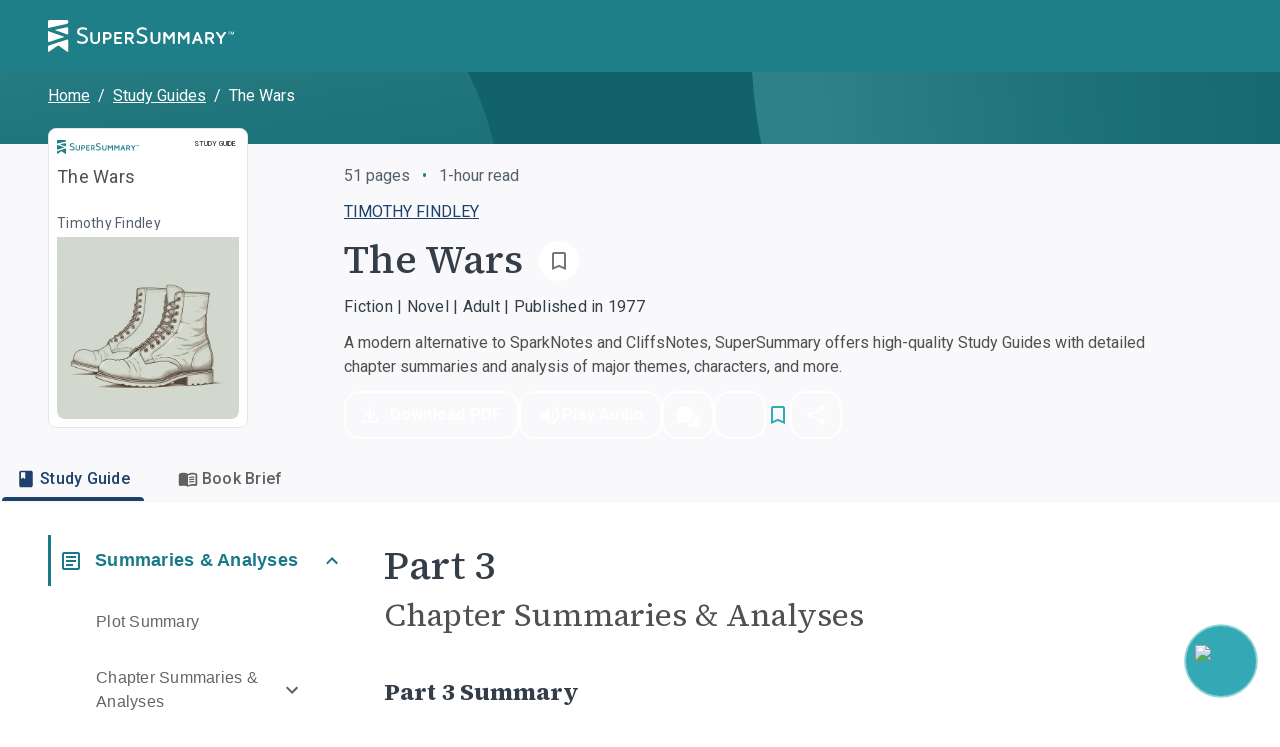

--- FILE ---
content_type: text/html; charset=utf-8
request_url: https://www.supersummary.com/the-wars/part-3/
body_size: 42739
content:
<!DOCTYPE html><html lang="en"><head><meta charSet="utf-8" data-next-head=""/><link rel="shortcut icon" href="/favicon.ico/favicon-32x32.png" data-next-head=""/><link rel="icon" href="/favicon.ico/favicon.ico" data-next-head=""/><meta name="viewport" content="width=device-width, initial-scale=1, shrink-to-fit=no" data-next-head=""/><meta http-equiv="Content-Security-Policy" content="block-all-mixed-content" data-next-head=""/><link rel="icon" sizes="192x192" href="/favicon.ico/android-icon-192x192.png" data-next-head=""/><link rel="apple-touch-icon" href="/favicon.ico/apple-icon-180x180.png" data-next-head=""/><link rel="manifest" href="/manifest.json" data-next-head=""/><link rel="sitemap" type="application/xml" title="Sitemap" href="/sitemap.xml" data-next-head=""/><meta name="twitter:card" content="summary" data-next-head=""/><meta name="twitter:site" content="@SuperSummary" data-next-head=""/><meta name="twitter:creator" content="@SuperSummary" data-next-head=""/><meta property="og:image" content="https://supersummary.com/social-share-cover.png" data-next-head=""/><meta property="og:image:alt" content="SuperSummary" data-next-head=""/><meta property="og:image:type" content="image/png" data-next-head=""/><meta property="og:image:width" content="1120" data-next-head=""/><meta property="og:image:height" content="630" data-next-head=""/><meta property="og:locale" content="en_US" data-next-head=""/><meta property="og:site_name" content="SuperSummary" data-next-head=""/><link rel="canonical" href="https://www.supersummary.com/the-wars/part-3/" data-next-head=""/><meta name="description" content="Get ready to explore The Wars and its meaning. Our full analysis and study guide provides an even deeper dive with character analysis and quotes explained to help you discover the complexity and beauty of this book." data-next-head=""/><meta property="og:description" content="Get ready to explore The Wars and its meaning. Our full analysis and study guide provides an even deeper dive with character analysis and quotes explained to help you discover the complexity and beauty of this book." data-next-head=""/><meta property="og:url" content="https://supersummary-web-next-production-lj9jmir6x-liftventures-dev.vercel.app/the-wars/part-3/" data-next-head=""/><meta property="og:type" content="article" data-next-head=""/><link rel="preload" href="/guide_desktop_background.svg" as="image" media="(min-width: 960px)" data-next-head=""/><link rel="preload" href="/guide_mobile_background.svg" as="image" media="(max-width: 959px)" data-next-head=""/><script type="application/ld+json" data-next-head="">{"@context":"https://schema.org","@type":"BreadcrumbList","itemListElement":[{"@type":"ListItem","position":1,"name":"Home","item":"https://www.supersummary.com/"},{"@type":"ListItem","position":2,"name":"Study Guides","item":"https://www.supersummary.com/all-study-guides/A/"},{"@type":"ListItem","position":3,"name":"The Wars"}]}</script><link rel="preload" as="image" imageSrcSet="/_next/image/?url=https%3A%2F%2Fguide-covers-production.s3.amazonaws.com%2Fthumb%2Fthe-wars.png&amp;w=640&amp;q=50 1x, /_next/image/?url=https%3A%2F%2Fguide-covers-production.s3.amazonaws.com%2Fthumb%2Fthe-wars.png&amp;w=1080&amp;q=50 2x" data-next-head=""/><title data-next-head="">The Wars Part 3 Summary &amp; Analysis | SuperSummary</title><meta name="robots" content="index,follow" data-next-head=""/><meta property="og:title" content="The Wars Part 3 Summary &amp; Analysis | SuperSummary" data-next-head=""/><meta name="robots" content="noarchive" data-next-head=""/><link rel="preload" href="/_next/static/media/97ac91773d3121b2-s.p.woff2" as="font" type="font/woff2" crossorigin=""/><style data-emotion="css-global 0"></style><style data-emotion="css-global 1g9tjup">html{-webkit-font-smoothing:antialiased;-moz-osx-font-smoothing:grayscale;box-sizing:border-box;-webkit-text-size-adjust:100%;}*,*::before,*::after{box-sizing:inherit;}strong,b{font-weight:500;}body{margin:0;color:var(--mui-palette-text-primary);font-family:'Roboto','Roboto Fallback',sans-serif;font-weight:400;font-size:1rem;line-height:1.5;background-color:var(--mui-palette-background-default);}@media print{body{background-color:var(--mui-palette-common-white);}}body::backdrop{background-color:var(--mui-palette-background-default);}</style><style data-emotion="css-global animation-15sux1p">@-webkit-keyframes animation-15sux1p{0%{box-shadow:0 0 0 0 rgba(51, 169, 181, 0.7),0 0 0 0 rgba(51, 169, 181, 0.7);}40%{box-shadow:0 0 0 8px transparent,0 0 0 0 rgba(51, 169, 181, 0.7);}80%{box-shadow:0 0 0 8px transparent,0 0 0 4px transparent;}100%{box-shadow:0 0 0 0 transparent,0 0 0 4px transparent;}}@keyframes animation-15sux1p{0%{box-shadow:0 0 0 0 rgba(51, 169, 181, 0.7),0 0 0 0 rgba(51, 169, 181, 0.7);}40%{box-shadow:0 0 0 8px transparent,0 0 0 0 rgba(51, 169, 181, 0.7);}80%{box-shadow:0 0 0 8px transparent,0 0 0 4px transparent;}100%{box-shadow:0 0 0 0 transparent,0 0 0 4px transparent;}}</style><style data-emotion="css-global 1y5kilx-#7D8793">:root{--mui-spacing:8px;--mui-shape-borderRadius:4px;--mui-shadows-0:none;--mui-shadows-1:0px 2px 1px -1px rgba(0,0,0,0.2),0px 1px 1px 0px rgba(0,0,0,0.14),0px 1px 3px 0px rgba(0,0,0,0.12);--mui-shadows-2:0px 3px 1px -2px rgba(0,0,0,0.2),0px 2px 2px 0px rgba(0,0,0,0.14),0px 1px 5px 0px rgba(0,0,0,0.12);--mui-shadows-3:0px 3px 3px -2px rgba(0,0,0,0.2),0px 3px 4px 0px rgba(0,0,0,0.14),0px 1px 8px 0px rgba(0,0,0,0.12);--mui-shadows-4:0px 2px 4px -1px rgba(0,0,0,0.2),0px 4px 5px 0px rgba(0,0,0,0.14),0px 1px 10px 0px rgba(0,0,0,0.12);--mui-shadows-5:0px 3px 5px -1px rgba(0,0,0,0.2),0px 5px 8px 0px rgba(0,0,0,0.14),0px 1px 14px 0px rgba(0,0,0,0.12);--mui-shadows-6:0px 3px 5px -1px rgba(0,0,0,0.2),0px 6px 10px 0px rgba(0,0,0,0.14),0px 1px 18px 0px rgba(0,0,0,0.12);--mui-shadows-7:0px 4px 5px -2px rgba(0,0,0,0.2),0px 7px 10px 1px rgba(0,0,0,0.14),0px 2px 16px 1px rgba(0,0,0,0.12);--mui-shadows-8:0px 5px 5px -3px rgba(0,0,0,0.2),0px 8px 10px 1px rgba(0,0,0,0.14),0px 3px 14px 2px rgba(0,0,0,0.12);--mui-shadows-9:0px 5px 6px -3px rgba(0,0,0,0.2),0px 9px 12px 1px rgba(0,0,0,0.14),0px 3px 16px 2px rgba(0,0,0,0.12);--mui-shadows-10:0px 6px 6px -3px rgba(0,0,0,0.2),0px 10px 14px 1px rgba(0,0,0,0.14),0px 4px 18px 3px rgba(0,0,0,0.12);--mui-shadows-11:0px 6px 7px -4px rgba(0,0,0,0.2),0px 11px 15px 1px rgba(0,0,0,0.14),0px 4px 20px 3px rgba(0,0,0,0.12);--mui-shadows-12:0px 7px 8px -4px rgba(0,0,0,0.2),0px 12px 17px 2px rgba(0,0,0,0.14),0px 5px 22px 4px rgba(0,0,0,0.12);--mui-shadows-13:0px 7px 8px -4px rgba(0,0,0,0.2),0px 13px 19px 2px rgba(0,0,0,0.14),0px 5px 24px 4px rgba(0,0,0,0.12);--mui-shadows-14:0px 7px 9px -4px rgba(0,0,0,0.2),0px 14px 21px 2px rgba(0,0,0,0.14),0px 5px 26px 4px rgba(0,0,0,0.12);--mui-shadows-15:0px 8px 9px -5px rgba(0,0,0,0.2),0px 15px 22px 2px rgba(0,0,0,0.14),0px 6px 28px 5px rgba(0,0,0,0.12);--mui-shadows-16:0px 8px 10px -5px rgba(0,0,0,0.2),0px 16px 24px 2px rgba(0,0,0,0.14),0px 6px 30px 5px rgba(0,0,0,0.12);--mui-shadows-17:0px 8px 11px -5px rgba(0,0,0,0.2),0px 17px 26px 2px rgba(0,0,0,0.14),0px 6px 32px 5px rgba(0,0,0,0.12);--mui-shadows-18:0px 9px 11px -5px rgba(0,0,0,0.2),0px 18px 28px 2px rgba(0,0,0,0.14),0px 7px 34px 6px rgba(0,0,0,0.12);--mui-shadows-19:0px 9px 12px -6px rgba(0,0,0,0.2),0px 19px 29px 2px rgba(0,0,0,0.14),0px 7px 36px 6px rgba(0,0,0,0.12);--mui-shadows-20:0px 10px 13px -6px rgba(0,0,0,0.2),0px 20px 31px 3px rgba(0,0,0,0.14),0px 8px 38px 7px rgba(0,0,0,0.12);--mui-shadows-21:0px 10px 13px -6px rgba(0,0,0,0.2),0px 21px 33px 3px rgba(0,0,0,0.14),0px 8px 40px 7px rgba(0,0,0,0.12);--mui-shadows-22:0px 10px 14px -6px rgba(0,0,0,0.2),0px 22px 35px 3px rgba(0,0,0,0.14),0px 8px 42px 7px rgba(0,0,0,0.12);--mui-shadows-23:0px 11px 14px -7px rgba(0,0,0,0.2),0px 23px 36px 3px rgba(0,0,0,0.14),0px 9px 44px 8px rgba(0,0,0,0.12);--mui-shadows-24:0px 11px 15px -7px rgba(0,0,0,0.2),0px 24px 38px 3px rgba(0,0,0,0.14),0px 9px 46px 8px rgba(0,0,0,0.12);--mui-zIndex-mobileStepper:1000;--mui-zIndex-fab:1050;--mui-zIndex-speedDial:1050;--mui-zIndex-appBar:1100;--mui-zIndex-drawer:1200;--mui-zIndex-modal:1300;--mui-zIndex-snackbar:1400;--mui-zIndex-tooltip:1500;--mui-font-displayXL:500 4rem/1.19;--mui-font-displayL:500 3.5rem/1.19;--mui-font-displayM:500 3rem/1.19;--mui-font-displayS:500 2.5rem/1.19;--mui-font-displayXS:500 2.25rem/1.19;--mui-font-headlineL:500 2rem/1.19;--mui-font-headlineM:500 1.5rem/1.19;--mui-font-headlineS:500 1.25rem/1.19;--mui-font-headlineXS:500 1.125rem/1.19;--mui-font-titleL:400 1.5rem/1.19;--mui-font-titleM:400 1.25rem/1.19;--mui-font-titleS:400 1.125rem/1.19;--mui-font-labelL:500 1rem/1.19;--mui-font-labelM:500 0.875rem/1.19;--mui-font-labelS:500 0.625rem/1.19;--mui-font-labelXS:500 0.4375rem/1.19;--mui-font-bodyXL:400 1.25rem/1.53;--mui-font-bodyL:400 1.125rem/1.53;--mui-font-bodyM:400 1rem/1.53;--mui-font-bodyS:400 0.875rem/1.53;--mui-font-bodyXS:400 0.75rem/1.53;--mui-font-h1:300 6rem/1.167 'Roboto','Roboto Fallback',sans-serif;--mui-font-h2:300 3.75rem/1.2 'Roboto','Roboto Fallback',sans-serif;--mui-font-h3:400 3rem/1.167 'Roboto','Roboto Fallback',sans-serif;--mui-font-h4:400 2.125rem/1.235 'Roboto','Roboto Fallback',sans-serif;--mui-font-h5:400 1.5rem/1.334 'Roboto','Roboto Fallback',sans-serif;--mui-font-h6:500 1.25rem/1.6 'Roboto','Roboto Fallback',sans-serif;--mui-font-subtitle1:400 1rem/1.75 'Roboto','Roboto Fallback',sans-serif;--mui-font-subtitle2:500 0.875rem/1.57 'Roboto','Roboto Fallback',sans-serif;--mui-font-body1:400 1rem/1.5 'Roboto','Roboto Fallback',sans-serif;--mui-font-body2:400 0.875rem/1.43 'Roboto','Roboto Fallback',sans-serif;--mui-font-button:500 0.875rem/1.75 'Roboto','Roboto Fallback',sans-serif;--mui-font-caption:400 0.75rem/1.66 'Roboto','Roboto Fallback',sans-serif;--mui-font-overline:400 0.75rem/2.66 'Roboto','Roboto Fallback',sans-serif;--mui-font-inherit:inherit inherit/inherit inherit;}:root,.light{-webkit-print-color-scheme:light;color-scheme:light;--mui-palette-aqua-50:#043C43;--mui-palette-aqua-100:#064147;--mui-palette-aqua-200:#035058;--mui-palette-aqua-300:#11626A;--mui-palette-aqua-400:#1F7F89;--mui-palette-aqua-500:#33A9B5;--mui-palette-aqua-550:#40BCC9;--mui-palette-aqua-600:#2BC8D8;--mui-palette-aqua-650:#006C7A;--mui-palette-aqua-700:#71D7E1;--mui-palette-aqua-800:#9FE2E9;--mui-palette-aqua-900:#B9F1F6;--mui-palette-aqua-925:#d9eaeb;--mui-palette-aqua-950:#E2F9FC;--mui-palette-aqua-990:#F5FEFF;--mui-palette-orange-50:#FCEADD;--mui-palette-orange-100:#F9D4BA;--mui-palette-orange-300:#EF9453;--mui-palette-orange-400:#9F6033;--mui-palette-orange-500:#C77A43;--mui-palette-orange-900:#F9D4BA;--mui-palette-blue-300:#202832;--mui-palette-blue-400:#2D3B4C;--mui-palette-blue-500:#3B4E65;--mui-palette-blue-550:#1e78b8;--mui-palette-blue-600:#486384;--mui-palette-blue-700:#597393;--mui-palette-blue-800:#7C95B4;--mui-palette-neutral-50:#1F2730;--mui-palette-neutral-100:#202832;--mui-palette-neutral-200:#343E49;--mui-palette-neutral-300:#414B57;--mui-palette-neutral-400:#505050;--mui-palette-neutral-550:#54606C;--mui-palette-neutral-600:#646D7B;--mui-palette-neutral-650:#7D8793;--mui-palette-neutral-700:#9BA4AE;--mui-palette-neutral-800:#CCD2D8;--mui-palette-neutral-900:#E4E7EA;--mui-palette-neutral-950:#F2F4F7;--mui-palette-neutral-990:#F9F9FB;--mui-palette-error-200:#690005;--mui-palette-error-300:#93000A;--mui-palette-error-400:#BA1A1A;--mui-palette-error-500:#DE3730;--mui-palette-error-600:#FF5449;--mui-palette-error-700:#FF897D;--mui-palette-error-800:#FFB4AB;--mui-palette-error-900:#FFDAD6;--mui-palette-error-main:#DE3730;--mui-palette-error-light:#93000A;--mui-palette-error-dark:#FF897D;--mui-palette-error-contrastText:#fff;--mui-palette-error-mainChannel:222 55 48;--mui-palette-error-lightChannel:147 0 10;--mui-palette-error-darkChannel:255 137 125;--mui-palette-error-contrastTextChannel:255 255 255;--mui-palette-purple-500:#7e51b6;--mui-palette-purple-600:#8365c7;--mui-palette-purple-900:#ebdbff;--mui-palette-green-100:#F0F8F2;--mui-palette-green-200:#CCE5D3;--mui-palette-green-500:#08873B;--mui-palette-red-100:#FFF1F1;--mui-palette-red-200:#F1D5D5;--mui-palette-red-500:#B82F2F;--mui-palette-magenta-100:#f8e9eb;--mui-palette-magenta-200:#f1d3d7;--mui-palette-magenta-300:#eabdc3;--mui-palette-magenta-400:#e3a7af;--mui-palette-magenta-500:#B06771;--mui-palette-magenta-550:#f6e5e7;--mui-palette-magenta-600:#d9b7bd;--mui-palette-magenta-700:#c5a3aa;--mui-palette-magenta-800:#b18f97;--mui-palette-magenta-900:#9d7b84;--mui-palette-magenta-990:#8e5159;--mui-palette-olive-100:#578243;--mui-palette-olive-500:#D1EBC4;--mui-palette-olive-600:#E8F5E2;--mui-palette-gray-10:#111111;--mui-palette-gray-150:#303030;--mui-palette-gray-300:#616161;--mui-palette-gray-400:#797979;--mui-palette-gray-500:#909090;--mui-palette-gray-700:#BFBFBF;--mui-palette-gray-750:#CFCFCF;--mui-palette-gray-800:#D9D9D9;--mui-palette-gray-850:#E3E3E3;--mui-palette-gray-900:#EDEDED;--mui-palette-gray-950:#F8F8F8;--mui-palette-support-olive-100:#3D5C2F;--mui-palette-support-olive-200:#71A758;--mui-palette-support-olive-300:#8BCD6C;--mui-palette-support-olive-400:#B9E1A7;--mui-palette-support-olive-500:#D1EBC4;--mui-palette-support-olive-600:#E8F5E2;--mui-palette-support-indigo-100:#1C416C;--mui-palette-support-indigo-200:#25568E;--mui-palette-support-indigo-300:#2E6AB0;--mui-palette-support-indigo-400:#79A0CD;--mui-palette-support-indigo-500:#B1C8E3;--mui-palette-support-indigo-600:#D6E3F2;--mui-palette-support-magenta-100:#8E5159;--mui-palette-support-magenta-200:#B06771;--mui-palette-support-magenta-300:#D37E89;--mui-palette-support-magenta-600:#F6E5E7;--mui-palette-support-orange-100:#9F6033;--mui-palette-support-orange-200:#C77A43;--mui-palette-support-orange-600:#FCEADD;--mui-palette-support-aqua-100:#01434B;--mui-palette-support-aqua-200:#006C7A;--mui-palette-support-aqua-300:#27929E;--mui-palette-support-aqua-500:#90D0D7;--mui-palette-support-aqua-600:#CFEBEE;--mui-palette-support-gray-200:#616161;--mui-palette-support-gray-300:#909090;--mui-palette-support-gray-600:#EDEDED;--mui-palette-primary-main:#1F7F89;--mui-palette-primary-light:#33A9B5;--mui-palette-primary-dark:rgb(21, 88, 95);--mui-palette-primary-contrastText:#fff;--mui-palette-primary-mainChannel:31 127 137;--mui-palette-primary-lightChannel:51 169 181;--mui-palette-primary-darkChannel:21 88 95;--mui-palette-primary-contrastTextChannel:255 255 255;--mui-palette-secondary-main:#FFFFFF;--mui-palette-secondary-light:rgb(255, 255, 255);--mui-palette-secondary-dark:rgb(178, 178, 178);--mui-palette-secondary-contrastText:rgba(0, 0, 0, 0.87);--mui-palette-secondary-mainChannel:255 255 255;--mui-palette-secondary-lightChannel:255 255 255;--mui-palette-secondary-darkChannel:178 178 178;--mui-palette-secondary-contrastTextChannel:0 0 0;--mui-palette-text-primary:#505050;--mui-palette-text-secondary:#343E49;--mui-palette-text-subtitle:#54606C;--mui-palette-text-label:#7D8793;--mui-palette-text-highlight:#1F7F89;--mui-palette-text-disabled:rgba(0, 0, 0, 0.38);--mui-palette-text-primaryChannel:80 80 80;--mui-palette-text-secondaryChannel:52 62 73;--mui-palette-background-default:#FFFFFF;--mui-palette-background-paper:#F9F9FB;--mui-palette-background-offPaper:#E4E7EA;--mui-palette-background-secondary:#1F7F89;--mui-palette-background-defaultChannel:255 255 255;--mui-palette-background-paperChannel:249 249 251;--mui-palette-border-dark:#9BA4AE;--mui-palette-border-main:#CCD2D8;--mui-palette-border-light:#E4E7EA;--mui-palette-border-mainChannel:204 210 216;--mui-palette-border-lightChannel:228 231 234;--mui-palette-border-darkChannel:155 164 174;--mui-palette-shadow:#000;--mui-palette-common-black:#000;--mui-palette-common-white:#fff;--mui-palette-common-background:#fff;--mui-palette-common-onBackground:#000;--mui-palette-common-backgroundChannel:255 255 255;--mui-palette-common-onBackgroundChannel:0 0 0;--mui-palette-warning-main:#ed6c02;--mui-palette-warning-light:#ff9800;--mui-palette-warning-dark:#e65100;--mui-palette-warning-contrastText:#fff;--mui-palette-warning-mainChannel:237 108 2;--mui-palette-warning-lightChannel:255 152 0;--mui-palette-warning-darkChannel:230 81 0;--mui-palette-warning-contrastTextChannel:255 255 255;--mui-palette-info-main:#0288d1;--mui-palette-info-light:#03a9f4;--mui-palette-info-dark:#01579b;--mui-palette-info-contrastText:#fff;--mui-palette-info-mainChannel:2 136 209;--mui-palette-info-lightChannel:3 169 244;--mui-palette-info-darkChannel:1 87 155;--mui-palette-info-contrastTextChannel:255 255 255;--mui-palette-success-main:#2e7d32;--mui-palette-success-light:#4caf50;--mui-palette-success-dark:#1b5e20;--mui-palette-success-contrastText:#fff;--mui-palette-success-mainChannel:46 125 50;--mui-palette-success-lightChannel:76 175 80;--mui-palette-success-darkChannel:27 94 32;--mui-palette-success-contrastTextChannel:255 255 255;--mui-palette-grey-50:#fafafa;--mui-palette-grey-100:#f5f5f5;--mui-palette-grey-200:#eeeeee;--mui-palette-grey-300:#e0e0e0;--mui-palette-grey-400:#bdbdbd;--mui-palette-grey-500:#9e9e9e;--mui-palette-grey-600:#757575;--mui-palette-grey-700:#616161;--mui-palette-grey-800:#424242;--mui-palette-grey-900:#212121;--mui-palette-grey-A100:#f5f5f5;--mui-palette-grey-A200:#eeeeee;--mui-palette-grey-A400:#bdbdbd;--mui-palette-grey-A700:#616161;--mui-palette-divider:rgba(0, 0, 0, 0.12);--mui-palette-action-active:rgba(0, 0, 0, 0.54);--mui-palette-action-hover:rgba(0, 0, 0, 0.04);--mui-palette-action-hoverOpacity:0.04;--mui-palette-action-selected:rgba(0, 0, 0, 0.08);--mui-palette-action-selectedOpacity:0.08;--mui-palette-action-disabled:rgba(0, 0, 0, 0.26);--mui-palette-action-disabledBackground:rgba(0, 0, 0, 0.12);--mui-palette-action-disabledOpacity:0.38;--mui-palette-action-focus:rgba(0, 0, 0, 0.12);--mui-palette-action-focusOpacity:0.12;--mui-palette-action-activatedOpacity:0.12;--mui-palette-action-activeChannel:0 0 0;--mui-palette-action-selectedChannel:0 0 0;--mui-palette-Alert-errorColor:rgb(58, 0, 4);--mui-palette-Alert-infoColor:rgb(1, 67, 97);--mui-palette-Alert-successColor:rgb(30, 70, 32);--mui-palette-Alert-warningColor:rgb(102, 60, 0);--mui-palette-Alert-errorFilledBg:var(--mui-palette-error-main, #DE3730);--mui-palette-Alert-infoFilledBg:var(--mui-palette-info-main, #0288d1);--mui-palette-Alert-successFilledBg:var(--mui-palette-success-main, #2e7d32);--mui-palette-Alert-warningFilledBg:var(--mui-palette-warning-main, #ed6c02);--mui-palette-Alert-errorFilledColor:#fff;--mui-palette-Alert-infoFilledColor:#fff;--mui-palette-Alert-successFilledColor:#fff;--mui-palette-Alert-warningFilledColor:#fff;--mui-palette-Alert-errorStandardBg:rgb(244, 229, 230);--mui-palette-Alert-infoStandardBg:rgb(229, 246, 253);--mui-palette-Alert-successStandardBg:rgb(237, 247, 237);--mui-palette-Alert-warningStandardBg:rgb(255, 244, 229);--mui-palette-Alert-errorIconColor:var(--mui-palette-error-main, #DE3730);--mui-palette-Alert-infoIconColor:var(--mui-palette-info-main, #0288d1);--mui-palette-Alert-successIconColor:var(--mui-palette-success-main, #2e7d32);--mui-palette-Alert-warningIconColor:var(--mui-palette-warning-main, #ed6c02);--mui-palette-AppBar-defaultBg:var(--mui-palette-grey-100, #f5f5f5);--mui-palette-Avatar-defaultBg:var(--mui-palette-grey-400, #bdbdbd);--mui-palette-Button-inheritContainedBg:var(--mui-palette-grey-300, #e0e0e0);--mui-palette-Button-inheritContainedHoverBg:var(--mui-palette-grey-A100, #f5f5f5);--mui-palette-Chip-defaultBorder:var(--mui-palette-grey-400, #bdbdbd);--mui-palette-Chip-defaultAvatarColor:var(--mui-palette-grey-700, #616161);--mui-palette-Chip-defaultIconColor:var(--mui-palette-grey-700, #616161);--mui-palette-FilledInput-bg:rgba(0, 0, 0, 0.06);--mui-palette-FilledInput-hoverBg:rgba(0, 0, 0, 0.09);--mui-palette-FilledInput-disabledBg:rgba(0, 0, 0, 0.12);--mui-palette-LinearProgress-primaryBg:rgb(169, 206, 210);--mui-palette-LinearProgress-secondaryBg:rgb(255, 255, 255);--mui-palette-LinearProgress-errorBg:rgb(242, 179, 176);--mui-palette-LinearProgress-infoBg:rgb(158, 209, 237);--mui-palette-LinearProgress-successBg:rgb(175, 205, 177);--mui-palette-LinearProgress-warningBg:rgb(248, 199, 158);--mui-palette-Skeleton-bg:rgba(var(--mui-palette-text-primaryChannel, undefined) / 0.11);--mui-palette-Slider-primaryTrack:rgb(169, 206, 210);--mui-palette-Slider-secondaryTrack:rgb(255, 255, 255);--mui-palette-Slider-errorTrack:rgb(242, 179, 176);--mui-palette-Slider-infoTrack:rgb(158, 209, 237);--mui-palette-Slider-successTrack:rgb(175, 205, 177);--mui-palette-Slider-warningTrack:rgb(248, 199, 158);--mui-palette-SnackbarContent-bg:rgb(50, 50, 50);--mui-palette-SnackbarContent-color:#fff;--mui-palette-SpeedDialAction-fabHoverBg:rgb(211, 211, 213);--mui-palette-StepConnector-border:var(--mui-palette-grey-400, #bdbdbd);--mui-palette-StepContent-border:var(--mui-palette-grey-400, #bdbdbd);--mui-palette-Switch-defaultColor:var(--mui-palette-common-white, #fff);--mui-palette-Switch-defaultDisabledColor:var(--mui-palette-grey-100, #f5f5f5);--mui-palette-Switch-primaryDisabledColor:rgb(169, 206, 210);--mui-palette-Switch-secondaryDisabledColor:rgb(255, 255, 255);--mui-palette-Switch-errorDisabledColor:rgb(242, 179, 176);--mui-palette-Switch-infoDisabledColor:rgb(158, 209, 237);--mui-palette-Switch-successDisabledColor:rgb(175, 205, 177);--mui-palette-Switch-warningDisabledColor:rgb(248, 199, 158);--mui-palette-TableCell-border:rgba(224, 224, 224, 1);--mui-palette-Tooltip-bg:rgba(97, 97, 97, 0.92);--mui-palette-dividerChannel:0 0 0;--mui-opacity-inputPlaceholder:0.42;--mui-opacity-inputUnderline:0.42;--mui-opacity-switchTrackDisabled:0.12;--mui-opacity-switchTrack:0.38;}</style><style data-emotion="css 1189048 1ld7ecm 4vd66u rz1b1z zuzht1 1tq81sp 6su6fj nn640c 1twpfem 1ysfcm3 1bia8nz nrneap gu8icw htn09t 51eq8m 1qsits3 1nd5pgh 740zvq 1o4fxau 1jix6os hk7xzi 2gunoy 1pa5zza 1bs6sa7 1hhv8no 1atidun 1n5khr6 1yl4gnp d74axs 1843bld 1biui5v 8hok17 142zfio 16gyhfl 1m98fjb jakjzr 3ofjuo bz1mrm 18fn1xt 1w6bxd1 1fowp4y 5gk5ax 1v88voz 77hcv 5bbnja mez30b 1uwx6k9 1tch6k 12g3cpy slbxzz 11770yq b14fm3 1m3axep 3tji0l 254h1a ijg9wo edait0 cveorv iguwhy 1wxaqej tm7pw2 zgxmov 1qri7bf cuu77s 1lew335 b6f9p8 uxbyzd w94xpu 162tvoi 19b5gl 1q72gpw vmn7jq 1ibqylg 1d3bbye 16i4e6c 1us9s1s 79elbk u5uzyt 15p6pje 1opqa0l srnwkt 14rdsw0 h0lzhg l5ovy3 1cbf1l2 15830to 9vd5ud gb6w8y qufqm9 gv7z1m 1z0ffrj 1er59vz z3dltq w13pib 9hqwew 8ieph 1uskie0 1jif7fe 1c0m2jd 1cfyvx5 1jh9otx 1ingy5q 1q77rpg 1m2imiq 1a4i1bl 1jwfovw 1euxt1o 1gwsp2h 10qxo31 zfd2k4 1p1kwtf yhhpuj 1rnzl0w 1pt97cb gmbkni 1r4qt49 1vvzjid 1g5vaw4 17a764a alzpux 167bvft 9w3nh7 n896md 1543g47 1pom3e0 3yjhzp twf5gb 1o6mxvi gyzlyy 1vqmdby 1e9il7i 6t9iga e2q6o1 154l4n6 14mwfsw 1ndfrje pds2a lfkjgj 1s6qtgk ttbut 1dd697r gtbz9h 1fryzx3 jusa58 9nyh24 1k60zum 1ly54wa ln17pv 1t8raj9 1wt5usw 1y6h0ib 4g6ai3 1l1rts7 14z257h 1f66t2m 5bu0rj 1a2hgo2 pr02au df2ly9 1qn7nfd jujps1 25tch8 wtoxvy">.css-1189048{display:-webkit-inline-box;display:-webkit-inline-flex;display:-ms-inline-flexbox;display:inline-flex;-webkit-align-items:center;-webkit-box-align:center;-ms-flex-align:center;align-items:center;-webkit-box-pack:center;-ms-flex-pack:center;-webkit-justify-content:center;justify-content:center;position:relative;box-sizing:border-box;-webkit-tap-highlight-color:transparent;background-color:transparent;outline:0;border:0;margin:0;border-radius:0;padding:0;cursor:pointer;-webkit-user-select:none;-moz-user-select:none;-ms-user-select:none;user-select:none;vertical-align:middle;-moz-appearance:none;-webkit-appearance:none;-webkit-text-decoration:none;text-decoration:none;color:inherit;text-align:center;-webkit-flex:0 0 auto;-ms-flex:0 0 auto;flex:0 0 auto;font-size:1.5rem;padding:8px;border-radius:50%;color:var(--mui-palette-action-active);-webkit-transition:background-color 150ms cubic-bezier(0.4, 0, 0.2, 1) 0ms;transition:background-color 150ms cubic-bezier(0.4, 0, 0.2, 1) 0ms;}.css-1189048::-moz-focus-inner{border-style:none;}.css-1189048.Mui-disabled{pointer-events:none;cursor:default;}@media print{.css-1189048{-webkit-print-color-adjust:exact;color-adjust:exact;}}.css-1189048.Mui-disabled{background-color:transparent;color:var(--mui-palette-action-disabled);}.css-1189048.MuiIconButton-loading{color:transparent;}.css-1189048.css-1189048{padding:0;}.css-1189048.css-1189048.MuiButtonBase-root.MuiIconButton-root{padding:0;}.css-1189048.css-1189048.MuiIconButton-sizeMedium{padding:0;}.css-1189048.css-1189048:hover,.css-1189048.css-1189048:active,.css-1189048.css-1189048:focus{background:transparent;}.css-1ld7ecm{min-height:100vh;width:100%;background-color:var(--mui-palette-background-default);}@media print{.css-1ld7ecm{min-height:auto;}}.css-4vd66u{display:contents;}.css-4vd66u>*{-webkit-transition:-webkit-transform 0.1s linear!important;transition:transform 0.1s linear!important;-webkit-transform:translateY(calc(0% + 0px));-moz-transform:translateY(calc(0% + 0px));-ms-transform:translateY(calc(0% + 0px));transform:translateY(calc(0% + 0px));}@media print{.css-4vd66u{display:none;}}.css-rz1b1z{background-color:var(--mui-palette-background-paper);color:var(--mui-palette-text-primary);-webkit-transition:box-shadow 300ms cubic-bezier(0.4, 0, 0.2, 1) 0ms;transition:box-shadow 300ms cubic-bezier(0.4, 0, 0.2, 1) 0ms;box-shadow:var(--Paper-shadow);background-image:var(--Paper-overlay);display:-webkit-box;display:-webkit-flex;display:-ms-flexbox;display:flex;-webkit-flex-direction:column;-ms-flex-direction:column;flex-direction:column;width:100%;box-sizing:border-box;-webkit-flex-shrink:0;-ms-flex-negative:0;flex-shrink:0;position:fixed;z-index:var(--mui-zIndex-appBar);top:0;left:auto;right:0;--AppBar-background:var(--mui-palette-primary-main);--AppBar-color:var(--mui-palette-primary-contrastText);background-color:var(--AppBar-background);color:var(--AppBar-color);max-width:100vw;z-index:1199;left:0;}@media print{.css-rz1b1z{position:absolute;}}@media (min-width:0px){.css-zuzht1{padding-left:calc(2 * var(--mui-spacing));padding-right:calc(2 * var(--mui-spacing));}}@media (min-width:960px){.css-zuzht1{padding-left:calc(6 * var(--mui-spacing));padding-right:calc(6 * var(--mui-spacing));}}.css-1tq81sp{position:relative;display:-webkit-box;display:-webkit-flex;display:-ms-flexbox;display:flex;-webkit-align-items:center;-webkit-box-align:center;-ms-flex-align:center;align-items:center;padding-left:calc(2 * var(--mui-spacing));padding-right:calc(2 * var(--mui-spacing));min-height:56px;}@media (min-width:600px){.css-1tq81sp{padding-left:calc(3 * var(--mui-spacing));padding-right:calc(3 * var(--mui-spacing));}}@media (min-width:0px){@media (orientation: landscape){.css-1tq81sp{min-height:48px;}}}@media (min-width:600px){.css-1tq81sp{min-height:64px;}}.css-1tq81sp.css-1tq81sp{padding:calc(0 * var(--mui-spacing));display:-webkit-box;display:-webkit-flex;display:-ms-flexbox;display:flex;-webkit-box-pack:justify;-webkit-justify-content:space-between;justify-content:space-between;}@media (min-width:0px){.css-1tq81sp.css-1tq81sp{height:56px;}}@media (min-width:960px){.css-1tq81sp.css-1tq81sp{height:72px;}}.css-6su6fj{-webkit-flex-shrink:0;-ms-flex-negative:0;flex-shrink:0;}.css-nn640c{-webkit-text-decoration:none;text-decoration:none;color:inherit;}.css-1twpfem .logo-icon{fill:#FFFFFF;}.css-1twpfem .logo-text{display:block;fill:#FFFFFF;}.css-1ysfcm3{display:-webkit-box;display:-webkit-flex;display:-ms-flexbox;display:flex;}@media (min-width:960px){.css-1ysfcm3{gap:calc(1 * var(--mui-spacing));}}@media (min-width:1280px){.css-1ysfcm3{gap:calc(1.5 * var(--mui-spacing));}}.css-1bia8nz{display:-webkit-box;display:-webkit-flex;display:-ms-flexbox;display:flex;-webkit-flex-direction:column;-ms-flex-direction:column;flex-direction:column;-webkit-align-items:center;-webkit-box-align:center;-ms-flex-align:center;align-items:center;width:100%;padding:0;padding-bottom:calc(6 * var(--mui-spacing));}@media (min-width:0px){.css-1bia8nz.css-1bia8nz{padding-top:56px;}}@media (min-width:960px){.css-1bia8nz.css-1bia8nz{padding-top:72px;}}@media (min-width:960px){.css-1bia8nz{padding-left:calc(0 * var(--mui-spacing));padding-top:calc(72px + calc(1.5 * var(--mui-spacing)));}}@media (max-width:959.95px){.css-1bia8nz{padding-top:calc(56px + calc(1.5 * var(--mui-spacing)));}}@media print{.css-1bia8nz{padding:0!important;}}.css-nrneap{box-sizing:border-box;display:-webkit-box;display:-webkit-flex;display:-ms-flexbox;display:flex;-webkit-box-flex-wrap:wrap;-webkit-flex-wrap:wrap;-ms-flex-wrap:wrap;flex-wrap:wrap;width:100%;-webkit-flex-direction:column;-ms-flex-direction:column;flex-direction:column;margin:0!important;width:100%;min-height:calc(100vh - 128px);margin:calc(-2 * var(--mui-spacing)) calc(0 * var(--mui-spacing)) calc(-6 * var(--mui-spacing));padding-bottom:calc(3 * var(--mui-spacing));background:var(--mui-palette-background-default);}.css-nrneap>.MuiGrid-item{max-width:none;}@media print{.css-nrneap{background-color:transparent;}}.css-gu8icw{-webkit-background-size:100% auto;background-size:100% auto;background-repeat:no-repeat;height:auto;background-image:url(/guide_desktop_background.svg);background-color:var(--mui-palette-aqua-300);}@media (max-width:959.95px){.css-gu8icw{background-image:url(/guide_mobile_background.svg);color:var(--mui-palette-common-white);z-index:10;}}@media print{.css-gu8icw{display:none;}}.css-htn09t{margin:0;font-family:'Roboto','Roboto Fallback',sans-serif;font-weight:400;font-size:1rem;line-height:1.5;color:var(--mui-palette-text-secondary);color:var(--mui-palette-common-white);padding:calc(1.5 * var(--mui-spacing)) calc(3 * var(--mui-spacing)) calc(4.5 * var(--mui-spacing)) calc(6 * var(--mui-spacing));max-width:100%;}@media (max-width:959.95px){.css-htn09t{padding:calc(2 * var(--mui-spacing)) calc(0 * var(--mui-spacing)) calc(0 * var(--mui-spacing)) calc(2 * var(--mui-spacing));padding-bottom:calc(0 * var(--mui-spacing));}}@media print{.css-htn09t{display:none;}}.css-51eq8m{display:-webkit-box;display:-webkit-flex;display:-ms-flexbox;display:flex;-webkit-box-flex-wrap:wrap;-webkit-flex-wrap:wrap;-ms-flex-wrap:wrap;flex-wrap:wrap;-webkit-align-items:center;-webkit-box-align:center;-ms-flex-align:center;align-items:center;padding:0;margin:0;list-style:none;}.css-1qsits3{-webkit-text-decoration:underline;text-decoration:underline;color:inherit;}.css-1nd5pgh{display:-webkit-box;display:-webkit-flex;display:-ms-flexbox;display:flex;-webkit-user-select:none;-moz-user-select:none;-ms-user-select:none;user-select:none;margin-left:8px;margin-right:8px;}.css-740zvq{margin:0;font-family:'Roboto','Roboto Fallback',sans-serif;font-weight:400;font-size:1rem;line-height:1.5;}.css-1o4fxau{box-sizing:border-box;display:-webkit-box;display:-webkit-flex;display:-ms-flexbox;display:flex;-webkit-box-flex-wrap:wrap;-webkit-flex-wrap:wrap;-ms-flex-wrap:wrap;flex-wrap:wrap;width:100%;-webkit-flex-direction:row;-ms-flex-direction:row;flex-direction:row;background-color:var(--mui-palette-background-paper);-webkit-flex-direction:row;-ms-flex-direction:row;flex-direction:row;}@media (min-width:960px){.css-1o4fxau{padding:calc(1 * var(--mui-spacing)) calc(0 * var(--mui-spacing)) calc(2 * var(--mui-spacing));-webkit-box-pack:start;-ms-flex-pack:start;-webkit-justify-content:flex-start;justify-content:flex-start;}}@media (max-width:959.95px){.css-1o4fxau{padding:calc(2 * var(--mui-spacing));-webkit-flex-direction:column;-ms-flex-direction:column;flex-direction:column;-webkit-align-items:center;-webkit-box-align:center;-ms-flex-align:center;align-items:center;background-color:transparent;padding-top:calc(1 * var(--mui-spacing));}}.css-1jix6os{box-sizing:border-box;margin:0;-webkit-flex-direction:row;-ms-flex-direction:row;flex-direction:row;-webkit-flex-basis:auto;-ms-flex-preferred-size:auto;flex-basis:auto;-webkit-box-flex:0;-webkit-flex-grow:0;-ms-flex-positive:0;flex-grow:0;-webkit-flex-shrink:0;-ms-flex-negative:0;flex-shrink:0;max-width:none;width:auto;display:-webkit-box;display:-webkit-flex;display:-ms-flexbox;display:flex;}@media (min-width:600px){.css-1jix6os{-webkit-flex-basis:auto;-ms-flex-preferred-size:auto;flex-basis:auto;-webkit-box-flex:0;-webkit-flex-grow:0;-ms-flex-positive:0;flex-grow:0;-webkit-flex-shrink:0;-ms-flex-negative:0;flex-shrink:0;max-width:none;width:auto;}}@media (min-width:960px){.css-1jix6os{-webkit-flex-basis:25%;-ms-flex-preferred-size:25%;flex-basis:25%;-webkit-box-flex:0;-webkit-flex-grow:0;-ms-flex-positive:0;flex-grow:0;max-width:25%;}}@media (min-width:1280px){.css-1jix6os{-webkit-flex-basis:25%;-ms-flex-preferred-size:25%;flex-basis:25%;-webkit-box-flex:0;-webkit-flex-grow:0;-ms-flex-positive:0;flex-grow:0;max-width:25%;}}@media (min-width:1440px){.css-1jix6os{-webkit-flex-basis:25%;-ms-flex-preferred-size:25%;flex-basis:25%;-webkit-box-flex:0;-webkit-flex-grow:0;-ms-flex-positive:0;flex-grow:0;max-width:25%;}}@media (min-width:1920px){.css-1jix6os{-webkit-flex-basis:25%;-ms-flex-preferred-size:25%;flex-basis:25%;-webkit-box-flex:0;-webkit-flex-grow:0;-ms-flex-positive:0;flex-grow:0;max-width:25%;}}@media (min-width:960px){.css-1jix6os{max-width:260px;padding-left:calc(6 * var(--mui-spacing));}}@media (min-width:1280px){.css-1jix6os{min-width:320px;max-width:none;}}@media (min-width:960px){.css-hk7xzi{margin-top:calc(-3 * var(--mui-spacing));}}@media (max-width:959.95px){.css-hk7xzi{padding:calc(1 * var(--mui-spacing));}}.css-2gunoy{position:relative;padding:0;width:200px!important;height:300px!important;}.css-1pa5zza{box-sizing:border-box;display:-webkit-box;display:-webkit-flex;display:-ms-flexbox;display:flex;-webkit-box-flex-wrap:wrap;-webkit-flex-wrap:wrap;-ms-flex-wrap:wrap;flex-wrap:wrap;width:100%;-webkit-flex-direction:column;-ms-flex-direction:column;flex-direction:column;padding:calc(1 * var(--mui-spacing));margin-bottom:calc(1 * var(--mui-spacing));padding:calc(1 * var(--mui-spacing)) calc(1 * var(--mui-spacing));background-color:var(--mui-palette-background-default);border:solid 1px var(--mui-palette-background-paper);border-radius:8px;box-shadow:0px 1px 1px 0px rgb(from var(--mui-palette-shadow) r g b / 25%);-webkit-box-pack:justify;-webkit-justify-content:space-between;justify-content:space-between;min-width:200px!important;min-height:300px!important;width:200px!important;height:300px!important;border-color:var(--mui-palette-border-light);}.css-1pa5zza>.MuiGrid-item{max-width:none;}.css-1pa5zza{cursor:pointer;-webkit-transition:box-shadow 0.3s ease-out;transition:box-shadow 0.3s ease-out;}.css-1pa5zza:hover{box-shadow:0px 4px 4px 0px rgba(0, 0, 0, 0.25);}.css-1pa5zza:active{box-shadow:0px 1px 1px 0px rgba(0, 0, 0, 0.15) inset;}@media (max-width:959.95px){.css-1pa5zza{padding:calc(1 * var(--mui-spacing))!important;}}.css-1bs6sa7{--Grid-columns:12;--Grid-columnSpacing:calc(0 * var(--mui-spacing));--Grid-rowSpacing:calc(0 * var(--mui-spacing));-webkit-flex-direction:row;-ms-flex-direction:row;flex-direction:row;min-width:0;box-sizing:border-box;display:-webkit-box;display:-webkit-flex;display:-ms-flexbox;display:flex;-webkit-box-flex-wrap:wrap;-webkit-flex-wrap:wrap;-ms-flex-wrap:wrap;flex-wrap:wrap;gap:var(--Grid-rowSpacing) var(--Grid-columnSpacing);-webkit-box-pack:justify;-webkit-justify-content:space-between;justify-content:space-between;-webkit-align-items:center;-webkit-box-align:center;-ms-flex-align:center;align-items:center;}.css-1bs6sa7 >*{--Grid-parent-columns:12;}.css-1bs6sa7 >*{--Grid-parent-columnSpacing:calc(0 * var(--mui-spacing));}.css-1bs6sa7 >*{--Grid-parent-rowSpacing:calc(0 * var(--mui-spacing));}.css-1hhv8no{min-width:0;box-sizing:border-box;position:relative;height:14px;width:80px;text-align:left;}.css-1hhv8no img{position:absolute;}.css-1atidun .logo-icon{fill:#1F7F89;}.css-1atidun .logo-text{display:block;fill:#1F7F89;}.css-1n5khr6{min-width:0;box-sizing:border-box;}.css-1yl4gnp{display:-webkit-box;display:-webkit-flex;display:-ms-flexbox;display:flex;-webkit-align-items:end;-webkit-box-align:end;-ms-flex-align:end;align-items:end;}.css-d74axs{margin:0;font-size:0.4375rem;font-weight:500;line-height:1.19;border-radius:2px;padding:2px 3px;overflow:hidden;text-overflow:ellipsis;white-space:initial;display:-webkit-box;-webkit-line-clamp:1;-webkit-box-orient:vertical;color:var(--mui-palette-text-secondary);text-transform:uppercase;}*:where(.light) .css-d74axs{color:var(--mui-palette-text-secondary);background-color:var(--mui-palette-background-offPaper);}.css-1843bld{min-width:0;box-sizing:border-box;margin-top:calc(1 * var(--mui-spacing));height:44px;text-align:left;}.css-1biui5v{margin:0;font-family:'Roboto','Roboto Fallback',sans-serif;font-weight:400;font-size:1rem;line-height:1.5;font-size:1.125rem;font-weight:400;line-height:1.53;letter-spacing:0.25px;color:var(--mui-palette-text-primary);line-height:1.25;overflow:hidden;text-overflow:ellipsis;white-space:initial;display:-webkit-box;-webkit-line-clamp:2;-webkit-box-orient:vertical;}.css-8hok17{min-width:0;box-sizing:border-box;height:14px;text-align:left;}.css-142zfio{margin:0;font-size:0.875rem;font-weight:400;line-height:1.53;letter-spacing:0.25px;color:var(--mui-palette-text-primary);line-height:1;padding:0;color:var(--mui-palette-text-subtitle);overflow:hidden;text-overflow:ellipsis;white-space:initial;display:-webkit-box;-webkit-line-clamp:1;-webkit-box-orient:vertical;}.css-142zfio a{color:inherit;}.css-142zfio span{padding:0;}.css-16gyhfl{min-width:0;box-sizing:border-box;width:100%;padding:0!important;}.css-1m98fjb{padding:0;border-radius:0 0 8px 8px;width:100%;height:100%;}.css-jakjzr{box-sizing:border-box;margin:0;-webkit-flex-direction:row;-ms-flex-direction:row;flex-direction:row;-webkit-flex-basis:auto;-ms-flex-preferred-size:auto;flex-basis:auto;-webkit-box-flex:0;-webkit-flex-grow:0;-ms-flex-positive:0;flex-grow:0;-webkit-flex-shrink:0;-ms-flex-negative:0;flex-shrink:0;max-width:none;width:auto;height:100%;}@media (min-width:600px){.css-jakjzr{-webkit-flex-basis:auto;-ms-flex-preferred-size:auto;flex-basis:auto;-webkit-box-flex:0;-webkit-flex-grow:0;-ms-flex-positive:0;flex-grow:0;-webkit-flex-shrink:0;-ms-flex-negative:0;flex-shrink:0;max-width:none;width:auto;}}@media (min-width:960px){.css-jakjzr{-webkit-flex-basis:75%;-ms-flex-preferred-size:75%;flex-basis:75%;-webkit-box-flex:0;-webkit-flex-grow:0;-ms-flex-positive:0;flex-grow:0;max-width:75%;}}@media (min-width:1280px){.css-jakjzr{-webkit-flex-basis:75%;-ms-flex-preferred-size:75%;flex-basis:75%;-webkit-box-flex:0;-webkit-flex-grow:0;-ms-flex-positive:0;flex-grow:0;max-width:75%;}}@media (min-width:1440px){.css-jakjzr{-webkit-flex-basis:75%;-ms-flex-preferred-size:75%;flex-basis:75%;-webkit-box-flex:0;-webkit-flex-grow:0;-ms-flex-positive:0;flex-grow:0;max-width:75%;}}@media (min-width:1920px){.css-jakjzr{-webkit-flex-basis:75%;-ms-flex-preferred-size:75%;flex-basis:75%;-webkit-box-flex:0;-webkit-flex-grow:0;-ms-flex-positive:0;flex-grow:0;max-width:75%;}}@media (max-width:599.95px){.css-jakjzr{-webkit-align-items:start;-webkit-box-align:start;-ms-flex-align:start;align-items:start;}}@media (max-width:959.95px){.css-jakjzr{-webkit-align-items:center;-webkit-box-align:center;-ms-flex-align:center;align-items:center;}.css-jakjzr .MuiTypography-root{color:inherit;}}@media (min-width:960px){.css-jakjzr{max-width:70%!important;padding-left:calc(3 * var(--mui-spacing));padding-right:calc(3 * var(--mui-spacing));}}@media (min-width:1280px){.css-jakjzr{max-width:min(70%,960px)!important;padding-left:auto;padding-right:calc(2 * var(--mui-spacing));}}.css-3ofjuo{margin:0;font-family:'Roboto','Roboto Fallback',sans-serif;font-weight:400;font-size:1rem;line-height:1.5;margin-top:calc(1.5 * var(--mui-spacing));margin-bottom:calc(1.5 * var(--mui-spacing));color:var(--mui-palette-text-subtitle);}@media (max-width:959.95px){.css-3ofjuo{color:inherit;}}@media (max-width:599.95px){.css-3ofjuo{-webkit-align-self:center;-ms-flex-item-align:center;align-self:center;}}.css-bz1mrm{margin:calc(0 * var(--mui-spacing)) calc(1 * var(--mui-spacing));}@media (min-width:960px){.css-bz1mrm{color:var(--mui-palette-aqua-400);}}.css-18fn1xt{margin:0;font-family:'Roboto','Roboto Fallback',sans-serif;font-weight:400;font-size:1rem;line-height:1.5;color:var(--mui-palette-text-primary);line-height:1;padding:0;color:#1C416C;text-transform:uppercase;}.css-18fn1xt a{color:inherit;}.css-18fn1xt span{padding:0;}.css-1w6bxd1{margin:0;font-size:3rem;font-weight:500;line-height:1.19;font-family:'Source Serif 4','Source Serif 4 Fallback',serif;margin-top:calc(1.5 * var(--mui-spacing));margin-bottom:calc(1.5 * var(--mui-spacing));color:var(--mui-palette-neutral-200);}@media (max-width:959.95px){.css-1w6bxd1{color:inherit;}}@media (max-width:599.95px){.css-1w6bxd1{font-size:36px;}}@media (min-width:600px){.css-1w6bxd1{font-size:40px;}}.css-1fowp4y{display:inline;padding-top:calc(0 * var(--mui-spacing));padding-bottom:calc(2 * var(--mui-spacing));text-align:auto;}@media (min-width:0px){.css-1fowp4y{padding-left:calc(0 * var(--mui-spacing));margin-left:calc(1 * var(--mui-spacing));}}@media (min-width:600px){.css-1fowp4y{padding-left:calc(2 * var(--mui-spacing));}}@media (min-width:960px){.css-1fowp4y{margin-left:calc(0 * var(--mui-spacing));}}.css-5gk5ax{position:relative;display:-webkit-box;display:-webkit-flex;display:-ms-flexbox;display:flex;-webkit-align-items:center;-webkit-box-align:center;-ms-flex-align:center;align-items:center;-webkit-box-pack:center;-ms-flex-pack:center;-webkit-justify-content:center;justify-content:center;-webkit-flex-shrink:0;-ms-flex-negative:0;flex-shrink:0;width:40px;height:40px;font-family:'Source Serif 4','Source Serif 4 Fallback',serif;font-size:1.25rem;line-height:1;border-radius:50%;overflow:hidden;-webkit-user-select:none;-moz-user-select:none;-ms-user-select:none;user-select:none;color:var(--mui-palette-background-default);background-color:var(--mui-palette-Avatar-defaultBg);display:-webkit-inline-box;display:-webkit-inline-flex;display:-ms-inline-flexbox;display:inline-flex;-webkit-transition:0.2s filter linear;transition:0.2s filter linear;background-color:var(--mui-palette-background-default);color:var(--mui-palette-primary-light);}.css-5gk5ax:hover{-webkit-filter:brightness(80%);filter:brightness(80%);}.css-1v88voz{-webkit-user-select:none;-moz-user-select:none;-ms-user-select:none;user-select:none;width:1em;height:1em;display:inline-block;-webkit-flex-shrink:0;-ms-flex-negative:0;flex-shrink:0;-webkit-transition:fill 300ms cubic-bezier(0.4, 0, 0.2, 1) 0ms;transition:fill 300ms cubic-bezier(0.4, 0, 0.2, 1) 0ms;fill:currentColor;font-size:1.5rem;color:inherit!important;display:block;-webkit-transition:linear 0.1s color;transition:linear 0.1s color;}.css-77hcv{display:none;}.css-5bbnja{margin:0;font-size:1rem;font-weight:400;line-height:1.53;letter-spacing:0.25px;color:var(--mui-palette-text-secondary);}.css-mez30b{margin:0;font-family:'Roboto','Roboto Fallback',sans-serif;font-weight:400;font-size:1rem;line-height:1.5;margin-top:calc(1.5 * var(--mui-spacing));margin-bottom:calc(1.5 * var(--mui-spacing));color:var(--mui-palette-text-primary);}.css-1uwx6k9{box-sizing:border-box;display:-webkit-box;display:-webkit-flex;display:-ms-flexbox;display:flex;-webkit-box-flex-wrap:wrap;-webkit-flex-wrap:wrap;-ms-flex-wrap:wrap;flex-wrap:wrap;width:100%;-webkit-flex-direction:row;-ms-flex-direction:row;flex-direction:row;-webkit-box-pack:start;-ms-flex-pack:start;-webkit-justify-content:flex-start;justify-content:flex-start;-webkit-align-items:center;-webkit-box-align:center;-ms-flex-align:center;align-items:center;gap:10px;-webkit-box-pack:start;-ms-flex-pack:start;-webkit-justify-content:flex-start;justify-content:flex-start;-webkit-align-items:center;-webkit-box-align:center;-ms-flex-align:center;align-items:center;}@media print{.css-1uwx6k9{display:none;}}@media (max-width:959.95px){.css-1uwx6k9{margin-top:calc(2.5 * var(--mui-spacing));}}@media (min-width:960px){.css-1uwx6k9{margin-top:calc(1.5 * var(--mui-spacing));}}.css-1tch6k{box-sizing:border-box;display:-webkit-box;display:-webkit-flex;display:-ms-flexbox;display:flex;-webkit-box-flex-wrap:wrap;-webkit-flex-wrap:wrap;-ms-flex-wrap:wrap;flex-wrap:wrap;width:100%;-webkit-flex-direction:row;-ms-flex-direction:row;flex-direction:row;-webkit-flex-basis:100%;-ms-flex-preferred-size:100%;flex-basis:100%;-webkit-box-flex:0;-webkit-flex-grow:0;-ms-flex-positive:0;flex-grow:0;max-width:100%;}@media (min-width:600px){.css-1tch6k{-webkit-flex-basis:100%;-ms-flex-preferred-size:100%;flex-basis:100%;-webkit-box-flex:0;-webkit-flex-grow:0;-ms-flex-positive:0;flex-grow:0;max-width:100%;}}@media (min-width:960px){.css-1tch6k{-webkit-flex-basis:100%;-ms-flex-preferred-size:100%;flex-basis:100%;-webkit-box-flex:0;-webkit-flex-grow:0;-ms-flex-positive:0;flex-grow:0;max-width:100%;}}@media (min-width:1280px){.css-1tch6k{-webkit-flex-basis:100%;-ms-flex-preferred-size:100%;flex-basis:100%;-webkit-box-flex:0;-webkit-flex-grow:0;-ms-flex-positive:0;flex-grow:0;max-width:100%;}}@media (min-width:1440px){.css-1tch6k{-webkit-flex-basis:100%;-ms-flex-preferred-size:100%;flex-basis:100%;-webkit-box-flex:0;-webkit-flex-grow:0;-ms-flex-positive:0;flex-grow:0;max-width:100%;}}@media (min-width:1920px){.css-1tch6k{-webkit-flex-basis:100%;-ms-flex-preferred-size:100%;flex-basis:100%;-webkit-box-flex:0;-webkit-flex-grow:0;-ms-flex-positive:0;flex-grow:0;max-width:100%;}}@media (min-width:0px){.css-1tch6k{display:none;}}@media (min-width:960px){.css-1tch6k{display:none;}}.css-12g3cpy{box-sizing:border-box;margin:0;-webkit-flex-direction:row;-ms-flex-direction:row;flex-direction:row;width:100%;margin-bottom:calc(2 * var(--mui-spacing));}.css-slbxzz{box-sizing:border-box;margin:0;-webkit-flex-direction:row;-ms-flex-direction:row;flex-direction:row;width:100%;display:none;}.css-11770yq{box-sizing:border-box;display:-webkit-box;display:-webkit-flex;display:-ms-flexbox;display:flex;-webkit-box-flex-wrap:wrap;-webkit-flex-wrap:wrap;-ms-flex-wrap:wrap;flex-wrap:wrap;width:100%;-webkit-flex-direction:row;-ms-flex-direction:row;flex-direction:row;-webkit-box-pack:center;-ms-flex-pack:center;-webkit-justify-content:center;justify-content:center;margin-top:calc(2 * var(--mui-spacing));gap:calc(1 * var(--mui-spacing));}.css-b14fm3{display:-webkit-inline-box;display:-webkit-inline-flex;display:-ms-inline-flexbox;display:inline-flex;-webkit-align-items:center;-webkit-box-align:center;-ms-flex-align:center;align-items:center;-webkit-box-pack:center;-ms-flex-pack:center;-webkit-justify-content:center;justify-content:center;position:relative;box-sizing:border-box;-webkit-tap-highlight-color:transparent;background-color:transparent;outline:0;border:0;margin:0;border-radius:0;padding:0;cursor:pointer;-webkit-user-select:none;-moz-user-select:none;-ms-user-select:none;user-select:none;vertical-align:middle;-moz-appearance:none;-webkit-appearance:none;-webkit-text-decoration:none;text-decoration:none;color:inherit;font-family:'Roboto','Roboto Fallback',sans-serif;font-weight:500;font-size:0.875rem;line-height:1.75;text-transform:uppercase;min-width:64px;padding:6px 16px;border:0;border-radius:var(--mui-shape-borderRadius);-webkit-transition:background-color 250ms cubic-bezier(0.4, 0, 0.2, 1) 0ms,box-shadow 250ms cubic-bezier(0.4, 0, 0.2, 1) 0ms,border-color 250ms cubic-bezier(0.4, 0, 0.2, 1) 0ms,color 250ms cubic-bezier(0.4, 0, 0.2, 1) 0ms;transition:background-color 250ms cubic-bezier(0.4, 0, 0.2, 1) 0ms,box-shadow 250ms cubic-bezier(0.4, 0, 0.2, 1) 0ms,border-color 250ms cubic-bezier(0.4, 0, 0.2, 1) 0ms,color 250ms cubic-bezier(0.4, 0, 0.2, 1) 0ms;color:var(--variant-containedColor);background-color:var(--variant-containedBg);box-shadow:var(--mui-shadows-2);--variant-textColor:var(--mui-palette-primary-main);--variant-outlinedColor:var(--mui-palette-primary-main);--variant-outlinedBorder:rgba(var(--mui-palette-primary-mainChannel) / 0.5);--variant-containedColor:var(--mui-palette-primary-contrastText);--variant-containedBg:var(--mui-palette-primary-main);-webkit-transition:background-color 250ms cubic-bezier(0.4, 0, 0.2, 1) 0ms,box-shadow 250ms cubic-bezier(0.4, 0, 0.2, 1) 0ms,border-color 250ms cubic-bezier(0.4, 0, 0.2, 1) 0ms;transition:background-color 250ms cubic-bezier(0.4, 0, 0.2, 1) 0ms,box-shadow 250ms cubic-bezier(0.4, 0, 0.2, 1) 0ms,border-color 250ms cubic-bezier(0.4, 0, 0.2, 1) 0ms;color:var(--mui-palette-aqua-400);background-color:var(--mui-palette-common-white);height:36px;width:52px;min-width:52px;}.css-b14fm3::-moz-focus-inner{border-style:none;}.css-b14fm3.Mui-disabled{pointer-events:none;cursor:default;}@media print{.css-b14fm3{-webkit-print-color-adjust:exact;color-adjust:exact;}}.css-b14fm3:hover{-webkit-text-decoration:none;text-decoration:none;}.css-b14fm3.Mui-disabled{color:var(--mui-palette-action-disabled);}.css-b14fm3:hover{box-shadow:var(--mui-shadows-4);}@media (hover: none){.css-b14fm3:hover{box-shadow:var(--mui-shadows-2);}}.css-b14fm3:active{box-shadow:var(--mui-shadows-8);}.css-b14fm3.Mui-focusVisible{box-shadow:var(--mui-shadows-6);}.css-b14fm3.Mui-disabled{color:var(--mui-palette-action-disabled);box-shadow:var(--mui-shadows-0);background-color:var(--mui-palette-action-disabledBackground);}@media (hover: hover){.css-b14fm3:hover{--variant-containedBg:var(--mui-palette-primary-dark);--variant-textBg:rgba(var(--mui-palette-primary-mainChannel) / var(--mui-palette-action-hoverOpacity));--variant-outlinedBorder:var(--mui-palette-primary-main);--variant-outlinedBg:rgba(var(--mui-palette-primary-mainChannel) / var(--mui-palette-action-hoverOpacity));}}.css-b14fm3.MuiButton-loading{color:transparent;}.css-b14fm3{height:48px;}.css-b14fm3.css-b14fm3{border:none;}.css-b14fm3.MuiButton-root{font-size:16px;letter-spacing:0.25px;white-space:nowrap;}.css-b14fm3.css-b14fm3.css-b14fm3.css-b14fm3 svg{width:24px;height:24px;}.css-b14fm3.css-b14fm3.css-b14fm3.MuiButton-root{font-weight:600;box-shadow:none;border-radius:16px;-webkit-text-decoration:none;text-decoration:none;text-transform:capitalize;}.css-b14fm3.css-b14fm3.css-b14fm3:disabled{background:transparent;color:#BFBFBF;border:1.5px solid #BFBFBF;}.css-b14fm3.css-b14fm3 .MuiButton-loadingIndicator{width:24px!important;height:24px!important;}.css-b14fm3.css-b14fm3.css-b14fm3{background:transparent;color:var(--mui-palette-common-white);border:1.5px solid var(--mui-palette-common-white);}.css-b14fm3.css-b14fm3.css-b14fm3:hover{background-color:rgba(0, 0, 0, 0.1);}.css-b14fm3.css-b14fm3.css-b14fm3:focus{background:transparent;border:1.5px solid var(--mui-palette-common-white);outline-offset:2px;outline:2px solid var(--mui-palette-common-white);}.css-b14fm3.css-b14fm3.css-b14fm3 svg{color:var(--mui-palette-common-white);fill:var(--mui-palette-common-white);}.css-b14fm3.css-b14fm3.css-b14fm3:active{background:rgba(0, 0, 0, 0.2);}.css-b14fm3 svg{width:20px;height:20px;}.css-1m3axep{display:-webkit-inline-box;display:-webkit-inline-flex;display:-ms-inline-flexbox;display:inline-flex;-webkit-align-items:center;-webkit-box-align:center;-ms-flex-align:center;align-items:center;-webkit-box-pack:center;-ms-flex-pack:center;-webkit-justify-content:center;justify-content:center;min-width:40px;min-height:40px;cursor:pointer;}.css-3tji0l{position:relative;}.css-3tji0l svg{-webkit-transform:translateY(2px);-moz-transform:translateY(2px);-ms-transform:translateY(2px);transform:translateY(2px);}.css-254h1a{box-sizing:border-box;margin:0;-webkit-flex-direction:row;-ms-flex-direction:row;flex-direction:row;-webkit-flex-basis:100%;-ms-flex-preferred-size:100%;flex-basis:100%;-webkit-box-flex:0;-webkit-flex-grow:0;-ms-flex-positive:0;flex-grow:0;max-width:100%;}@media (min-width:600px){.css-254h1a{-webkit-flex-basis:100%;-ms-flex-preferred-size:100%;flex-basis:100%;-webkit-box-flex:0;-webkit-flex-grow:0;-ms-flex-positive:0;flex-grow:0;max-width:100%;}}@media (min-width:960px){.css-254h1a{-webkit-flex-basis:auto;-ms-flex-preferred-size:auto;flex-basis:auto;-webkit-box-flex:0;-webkit-flex-grow:0;-ms-flex-positive:0;flex-grow:0;-webkit-flex-shrink:0;-ms-flex-negative:0;flex-shrink:0;max-width:none;width:auto;}}@media (min-width:1280px){.css-254h1a{-webkit-flex-basis:auto;-ms-flex-preferred-size:auto;flex-basis:auto;-webkit-box-flex:0;-webkit-flex-grow:0;-ms-flex-positive:0;flex-grow:0;-webkit-flex-shrink:0;-ms-flex-negative:0;flex-shrink:0;max-width:none;width:auto;}}@media (min-width:1440px){.css-254h1a{-webkit-flex-basis:auto;-ms-flex-preferred-size:auto;flex-basis:auto;-webkit-box-flex:0;-webkit-flex-grow:0;-ms-flex-positive:0;flex-grow:0;-webkit-flex-shrink:0;-ms-flex-negative:0;flex-shrink:0;max-width:none;width:auto;}}@media (min-width:1920px){.css-254h1a{-webkit-flex-basis:auto;-ms-flex-preferred-size:auto;flex-basis:auto;-webkit-box-flex:0;-webkit-flex-grow:0;-ms-flex-positive:0;flex-grow:0;-webkit-flex-shrink:0;-ms-flex-negative:0;flex-shrink:0;max-width:none;width:auto;}}.css-ijg9wo .MuiAvatar-root{min-height:50px;height:50px;min-width:50px;width:50px;}.css-ijg9wo button,.css-ijg9wo [role='button'],.css-ijg9wo .MuiButton-root{min-height:48px;height:48px;}.css-ijg9wo div,.css-ijg9wo span{min-height:50px;height:50px;line-height:50px;display:-webkit-box;display:-webkit-flex;display:-ms-flexbox;display:flex;-webkit-align-items:center;-webkit-box-align:center;-ms-flex-align:center;align-items:center;}.css-edait0{display:-webkit-inline-box;display:-webkit-inline-flex;display:-ms-inline-flexbox;display:inline-flex;-webkit-align-items:center;-webkit-box-align:center;-ms-flex-align:center;align-items:center;-webkit-box-pack:center;-ms-flex-pack:center;-webkit-justify-content:center;justify-content:center;position:relative;box-sizing:border-box;-webkit-tap-highlight-color:transparent;background-color:transparent;outline:0;border:0;margin:0;border-radius:0;padding:0;cursor:pointer;-webkit-user-select:none;-moz-user-select:none;-ms-user-select:none;user-select:none;vertical-align:middle;-moz-appearance:none;-webkit-appearance:none;-webkit-text-decoration:none;text-decoration:none;color:inherit;font-family:'Roboto','Roboto Fallback',sans-serif;font-weight:500;font-size:0.875rem;line-height:1.75;text-transform:uppercase;min-width:64px;padding:6px 16px;border:0;border-radius:var(--mui-shape-borderRadius);-webkit-transition:background-color 250ms cubic-bezier(0.4, 0, 0.2, 1) 0ms,box-shadow 250ms cubic-bezier(0.4, 0, 0.2, 1) 0ms,border-color 250ms cubic-bezier(0.4, 0, 0.2, 1) 0ms,color 250ms cubic-bezier(0.4, 0, 0.2, 1) 0ms;transition:background-color 250ms cubic-bezier(0.4, 0, 0.2, 1) 0ms,box-shadow 250ms cubic-bezier(0.4, 0, 0.2, 1) 0ms,border-color 250ms cubic-bezier(0.4, 0, 0.2, 1) 0ms,color 250ms cubic-bezier(0.4, 0, 0.2, 1) 0ms;color:var(--variant-containedColor);background-color:var(--variant-containedBg);box-shadow:var(--mui-shadows-2);--variant-textColor:var(--mui-palette-primary-main);--variant-outlinedColor:var(--mui-palette-primary-main);--variant-outlinedBorder:rgba(var(--mui-palette-primary-mainChannel) / 0.5);--variant-containedColor:var(--mui-palette-primary-contrastText);--variant-containedBg:var(--mui-palette-primary-main);-webkit-transition:background-color 250ms cubic-bezier(0.4, 0, 0.2, 1) 0ms,box-shadow 250ms cubic-bezier(0.4, 0, 0.2, 1) 0ms,border-color 250ms cubic-bezier(0.4, 0, 0.2, 1) 0ms;transition:background-color 250ms cubic-bezier(0.4, 0, 0.2, 1) 0ms,box-shadow 250ms cubic-bezier(0.4, 0, 0.2, 1) 0ms,border-color 250ms cubic-bezier(0.4, 0, 0.2, 1) 0ms;color:var(--mui-palette-aqua-400);background-color:var(--mui-palette-common-white);width:100%;min-width:276px;font-size:16px;border-radius:calc(1 * var(--mui-spacing));}.css-edait0::-moz-focus-inner{border-style:none;}.css-edait0.Mui-disabled{pointer-events:none;cursor:default;}@media print{.css-edait0{-webkit-print-color-adjust:exact;color-adjust:exact;}}.css-edait0:hover{-webkit-text-decoration:none;text-decoration:none;}.css-edait0.Mui-disabled{color:var(--mui-palette-action-disabled);}.css-edait0:hover{box-shadow:var(--mui-shadows-4);}@media (hover: none){.css-edait0:hover{box-shadow:var(--mui-shadows-2);}}.css-edait0:active{box-shadow:var(--mui-shadows-8);}.css-edait0.Mui-focusVisible{box-shadow:var(--mui-shadows-6);}.css-edait0.Mui-disabled{color:var(--mui-palette-action-disabled);box-shadow:var(--mui-shadows-0);background-color:var(--mui-palette-action-disabledBackground);}@media (hover: hover){.css-edait0:hover{--variant-containedBg:var(--mui-palette-primary-dark);--variant-textBg:rgba(var(--mui-palette-primary-mainChannel) / var(--mui-palette-action-hoverOpacity));--variant-outlinedBorder:var(--mui-palette-primary-main);--variant-outlinedBg:rgba(var(--mui-palette-primary-mainChannel) / var(--mui-palette-action-hoverOpacity));}}.css-edait0.MuiButton-loading{color:transparent;}.css-edait0{min-width:143px;min-height:50px;height:50px;}.css-edait0.css-edait0{border:none;}.css-edait0.MuiButton-root{font-size:16px;letter-spacing:0.25px;white-space:nowrap;}.css-edait0.css-edait0.css-edait0.css-edait0 svg{width:24px;height:24px;}.css-edait0.css-edait0.css-edait0.MuiButton-root{font-weight:600;box-shadow:none;border-radius:16px;-webkit-text-decoration:none;text-decoration:none;text-transform:capitalize;}.css-edait0.css-edait0.css-edait0:disabled{background:transparent;color:#BFBFBF;border:1.5px solid #BFBFBF;}.css-edait0.css-edait0 .MuiButton-loadingIndicator{width:24px!important;height:24px!important;}.css-edait0.css-edait0.css-edait0{background:transparent;color:var(--mui-palette-common-white);border:1.5px solid var(--mui-palette-common-white);}.css-edait0.css-edait0.css-edait0:hover{background-color:rgba(0, 0, 0, 0.1);}.css-edait0.css-edait0.css-edait0:focus{background:transparent;border:1.5px solid var(--mui-palette-common-white);outline-offset:2px;outline:2px solid var(--mui-palette-common-white);}.css-edait0.css-edait0.css-edait0 svg{color:var(--mui-palette-common-white);fill:var(--mui-palette-common-white);}.css-edait0.css-edait0.css-edait0:active{background:rgba(0, 0, 0, 0.2);}@media (min-width:960px){.css-edait0{background-color:var(--mui-palette-primary-main);color:var(--mui-palette-neutral-990);border:1px solid var(--mui-palette-primary-main);}.css-edait0:hover{color:var(--mui-palette-neutral-990);background-color:var(--mui-palette-primary-light);}}.css-cveorv{display:inherit;margin-right:8px;margin-left:-4px;}.css-cveorv>*:nth-of-type(1){font-size:20px;}.css-iguwhy{-webkit-user-select:none;-moz-user-select:none;-ms-user-select:none;user-select:none;width:1em;height:1em;display:inline-block;-webkit-flex-shrink:0;-ms-flex-negative:0;flex-shrink:0;-webkit-transition:fill 300ms cubic-bezier(0.4, 0, 0.2, 1) 0ms;transition:fill 300ms cubic-bezier(0.4, 0, 0.2, 1) 0ms;fill:currentColor;font-size:1.5rem;}.css-1wxaqej{box-sizing:border-box;margin:0;-webkit-flex-direction:row;-ms-flex-direction:row;flex-direction:row;}.css-tm7pw2{display:-webkit-inline-box;display:-webkit-inline-flex;display:-ms-inline-flexbox;display:inline-flex;-webkit-align-items:center;-webkit-box-align:center;-ms-flex-align:center;align-items:center;-webkit-box-pack:center;-ms-flex-pack:center;-webkit-justify-content:center;justify-content:center;position:relative;box-sizing:border-box;-webkit-tap-highlight-color:transparent;background-color:transparent;outline:0;border:0;margin:0;border-radius:0;padding:0;cursor:pointer;-webkit-user-select:none;-moz-user-select:none;-ms-user-select:none;user-select:none;vertical-align:middle;-moz-appearance:none;-webkit-appearance:none;-webkit-text-decoration:none;text-decoration:none;color:inherit;font-family:'Roboto','Roboto Fallback',sans-serif;font-weight:500;font-size:0.875rem;line-height:1.75;text-transform:uppercase;min-width:64px;padding:6px 16px;border:0;border-radius:var(--mui-shape-borderRadius);-webkit-transition:background-color 250ms cubic-bezier(0.4, 0, 0.2, 1) 0ms,box-shadow 250ms cubic-bezier(0.4, 0, 0.2, 1) 0ms,border-color 250ms cubic-bezier(0.4, 0, 0.2, 1) 0ms,color 250ms cubic-bezier(0.4, 0, 0.2, 1) 0ms;transition:background-color 250ms cubic-bezier(0.4, 0, 0.2, 1) 0ms,box-shadow 250ms cubic-bezier(0.4, 0, 0.2, 1) 0ms,border-color 250ms cubic-bezier(0.4, 0, 0.2, 1) 0ms,color 250ms cubic-bezier(0.4, 0, 0.2, 1) 0ms;color:var(--variant-containedColor);background-color:var(--variant-containedBg);box-shadow:var(--mui-shadows-2);--variant-textColor:var(--mui-palette-primary-main);--variant-outlinedColor:var(--mui-palette-primary-main);--variant-outlinedBorder:rgba(var(--mui-palette-primary-mainChannel) / 0.5);--variant-containedColor:var(--mui-palette-primary-contrastText);--variant-containedBg:var(--mui-palette-primary-main);-webkit-transition:background-color 250ms cubic-bezier(0.4, 0, 0.2, 1) 0ms,box-shadow 250ms cubic-bezier(0.4, 0, 0.2, 1) 0ms,border-color 250ms cubic-bezier(0.4, 0, 0.2, 1) 0ms;transition:background-color 250ms cubic-bezier(0.4, 0, 0.2, 1) 0ms,box-shadow 250ms cubic-bezier(0.4, 0, 0.2, 1) 0ms,border-color 250ms cubic-bezier(0.4, 0, 0.2, 1) 0ms;color:var(--mui-palette-aqua-400);background-color:var(--mui-palette-common-white);min-width:143px;min-height:50px;height:50px;gap:2px;width:100%;}.css-tm7pw2::-moz-focus-inner{border-style:none;}.css-tm7pw2.Mui-disabled{pointer-events:none;cursor:default;}@media print{.css-tm7pw2{-webkit-print-color-adjust:exact;color-adjust:exact;}}.css-tm7pw2:hover{-webkit-text-decoration:none;text-decoration:none;}.css-tm7pw2.Mui-disabled{color:var(--mui-palette-action-disabled);}.css-tm7pw2:hover{box-shadow:var(--mui-shadows-4);}@media (hover: none){.css-tm7pw2:hover{box-shadow:var(--mui-shadows-2);}}.css-tm7pw2:active{box-shadow:var(--mui-shadows-8);}.css-tm7pw2.Mui-focusVisible{box-shadow:var(--mui-shadows-6);}.css-tm7pw2.Mui-disabled{color:var(--mui-palette-action-disabled);box-shadow:var(--mui-shadows-0);background-color:var(--mui-palette-action-disabledBackground);}@media (hover: hover){.css-tm7pw2:hover{--variant-containedBg:var(--mui-palette-primary-dark);--variant-textBg:rgba(var(--mui-palette-primary-mainChannel) / var(--mui-palette-action-hoverOpacity));--variant-outlinedBorder:var(--mui-palette-primary-main);--variant-outlinedBg:rgba(var(--mui-palette-primary-mainChannel) / var(--mui-palette-action-hoverOpacity));}}.css-tm7pw2.MuiButton-loading{color:transparent;}.css-tm7pw2{height:48px;}.css-tm7pw2.css-tm7pw2{border:none;}.css-tm7pw2.MuiButton-root{font-size:16px;letter-spacing:0.25px;white-space:nowrap;}.css-tm7pw2.css-tm7pw2.css-tm7pw2.css-tm7pw2 svg{width:24px;height:24px;}.css-tm7pw2.css-tm7pw2.css-tm7pw2.MuiButton-root{font-weight:600;box-shadow:none;border-radius:16px;-webkit-text-decoration:none;text-decoration:none;text-transform:capitalize;}.css-tm7pw2.css-tm7pw2.css-tm7pw2:disabled{background:transparent;color:#BFBFBF;border:1.5px solid #BFBFBF;}.css-tm7pw2.css-tm7pw2 .MuiButton-loadingIndicator{width:24px!important;height:24px!important;}.css-tm7pw2.css-tm7pw2.css-tm7pw2{background:transparent;color:var(--mui-palette-common-white);border:1.5px solid var(--mui-palette-common-white);}.css-tm7pw2.css-tm7pw2.css-tm7pw2:hover{background-color:rgba(0, 0, 0, 0.1);}.css-tm7pw2.css-tm7pw2.css-tm7pw2:focus{background:transparent;border:1.5px solid var(--mui-palette-common-white);outline-offset:2px;outline:2px solid var(--mui-palette-common-white);}.css-tm7pw2.css-tm7pw2.css-tm7pw2 svg{color:var(--mui-palette-common-white);fill:var(--mui-palette-common-white);}.css-tm7pw2.css-tm7pw2.css-tm7pw2:active{background:rgba(0, 0, 0, 0.2);}.css-zgxmov{-webkit-user-select:none;-moz-user-select:none;-ms-user-select:none;user-select:none;width:1em;height:1em;display:inline-block;-webkit-flex-shrink:0;-ms-flex-negative:0;flex-shrink:0;-webkit-transition:fill 300ms cubic-bezier(0.4, 0, 0.2, 1) 0ms;transition:fill 300ms cubic-bezier(0.4, 0, 0.2, 1) 0ms;font-size:1.5rem;}.css-zgxmov.css-zgxmov{color:#33A9B5;}.css-1qri7bf{-webkit-user-select:none;-moz-user-select:none;-ms-user-select:none;user-select:none;width:1em;height:1em;display:inline-block;-webkit-flex-shrink:0;-ms-flex-negative:0;flex-shrink:0;-webkit-transition:fill 300ms cubic-bezier(0.4, 0, 0.2, 1) 0ms;transition:fill 300ms cubic-bezier(0.4, 0, 0.2, 1) 0ms;fill:currentColor;font-size:1.5rem;color:var(--mui-palette-aqua-500);display:block;-webkit-transition:linear 0.1s color;transition:linear 0.1s color;}.css-1qri7bf{color:var(--mui-palette-primary-light);}@media (max-width:959.95px){.css-1qri7bf{color:var(--mui-palette-background-default);}}.css-cuu77s{-webkit-user-select:none;-moz-user-select:none;-ms-user-select:none;user-select:none;width:1em;height:1em;display:inline-block;-webkit-flex-shrink:0;-ms-flex-negative:0;flex-shrink:0;-webkit-transition:fill 300ms cubic-bezier(0.4, 0, 0.2, 1) 0ms;transition:fill 300ms cubic-bezier(0.4, 0, 0.2, 1) 0ms;fill:currentColor;font-size:1.5rem;-webkit-transition:linear 0.1s color;transition:linear 0.1s color;cursor:pointer;height:20px;}@media (min-width:960px){.css-cuu77s{color:var(--mui-palette-primary-light);border-color:var(--mui-palette-common-white);}}@media (max-width:959.95px){.css-cuu77s{color:var(--mui-palette-common-white);}}.css-1lew335{background:var(--mui-palette-background-paper);max-width:100%;}.css-b6f9p8{--Grid-columns:12;--Grid-columnSpacing:calc(0 * var(--mui-spacing));--Grid-rowSpacing:calc(0 * var(--mui-spacing));-webkit-flex-direction:row;-ms-flex-direction:row;flex-direction:row;min-width:0;box-sizing:border-box;display:-webkit-box;display:-webkit-flex;display:-ms-flexbox;display:flex;-webkit-box-flex-wrap:wrap;-webkit-flex-wrap:wrap;-ms-flex-wrap:wrap;flex-wrap:wrap;gap:var(--Grid-rowSpacing) var(--Grid-columnSpacing);gap:calc(1 * var(--mui-spacing));}.css-b6f9p8 >*{--Grid-parent-columns:12;}.css-b6f9p8 >*{--Grid-parent-columnSpacing:calc(0 * var(--mui-spacing));}.css-b6f9p8 >*{--Grid-parent-rowSpacing:calc(0 * var(--mui-spacing));}@media (min-width:960px){.css-b6f9p8{padding:0;}}@media (max-width:959.95px){.css-b6f9p8{margin-top:calc(1 * var(--mui-spacing));padding:calc(0 * var(--mui-spacing)) calc(0 * var(--mui-spacing)) calc(0 * var(--mui-spacing)) calc(2 * var(--mui-spacing));border-bottom:1px solid var(--mui-palette-divider);}}@media print{.css-b6f9p8{display:none;}}.css-uxbyzd{overflow:hidden;min-height:48px;-webkit-overflow-scrolling:touch;display:-webkit-box;display:-webkit-flex;display:-ms-flexbox;display:flex;--color:#1C416C;--border-width:2px;--height:48px;--horizontal-padding:calc(
    calc(2 * var(--mui-spacing)) - var(
        --border-width
      )
  );}@media (max-width:599.95px){.css-uxbyzd .MuiTabs-scrollButtons{display:none;}}.css-uxbyzd .MuiTab-root{color:#616161;border:var(--border-width) solid transparent;border-radius:8px 8px 0 0;height:var(--height);min-height:var(--height);min-width:56px;padding:0 var(--horizontal-padding);margin-right:calc(2 * var(--mui-spacing));}.css-uxbyzd .MuiTab-root:last-of-type{margin-right:0;}@media (pointer:fine){.css-uxbyzd .MuiTab-root:hover{background-color:#E9F0F9;}}.css-uxbyzd .MuiTab-root:active{background-color:#F4F7FC;}.css-uxbyzd .MuiTab-root.Mui-selected{color:var(--color);}.css-uxbyzd .MuiTab-root.Mui-focusVisible{border:var(--border-width) solid var(--color);}.css-uxbyzd .MuiTab-root:disabled{color:#BFBFBF;}.css-uxbyzd .MuiTab-root .MuiTab-icon{margin-right:calc(0.5 * var(--mui-spacing));}.css-uxbyzd .MuiTabs-indicator{height:4px;border-radius:4px 4px 0 0;background-color:var(--color);}.css-uxbyzd .MuiTabScrollButton-root.Mui-disabled{display:none;}.css-w94xpu{position:relative;display:inline-block;-webkit-flex:1 1 auto;-ms-flex:1 1 auto;flex:1 1 auto;white-space:nowrap;overflow-x:hidden;width:100%;}.css-162tvoi{display:-webkit-box;display:-webkit-flex;display:-ms-flexbox;display:flex;}.css-19b5gl{display:-webkit-inline-box;display:-webkit-inline-flex;display:-ms-inline-flexbox;display:inline-flex;-webkit-align-items:center;-webkit-box-align:center;-ms-flex-align:center;align-items:center;-webkit-box-pack:center;-ms-flex-pack:center;-webkit-justify-content:center;justify-content:center;position:relative;box-sizing:border-box;-webkit-tap-highlight-color:transparent;background-color:transparent;outline:0;border:0;margin:0;border-radius:0;padding:0;cursor:pointer;-webkit-user-select:none;-moz-user-select:none;-ms-user-select:none;user-select:none;vertical-align:middle;-moz-appearance:none;-webkit-appearance:none;-webkit-text-decoration:none;text-decoration:none;color:inherit;font-family:'Roboto','Roboto Fallback',sans-serif;font-weight:500;font-size:0.875rem;line-height:1.25;text-transform:uppercase;max-width:360px;min-width:90px;position:relative;min-height:48px;-webkit-flex-shrink:0;-ms-flex-negative:0;flex-shrink:0;padding:12px 16px;overflow:hidden;white-space:normal;text-align:center;-webkit-flex-direction:row;-ms-flex-direction:row;flex-direction:row;min-height:72px;padding-top:9px;padding-bottom:9px;color:var(--mui-palette-text-secondary);text-transform:capitalize;font-size:1rem;font-weight:500;line-height:1.5;letter-spacing:0.25px;}.css-19b5gl::-moz-focus-inner{border-style:none;}.css-19b5gl.Mui-disabled{pointer-events:none;cursor:default;}@media print{.css-19b5gl{-webkit-print-color-adjust:exact;color-adjust:exact;}}.css-19b5gl>.MuiTab-icon{margin-right:calc(1 * var(--mui-spacing));}.css-19b5gl.Mui-selected{color:var(--mui-palette-primary-main);}.css-19b5gl.Mui-disabled{color:var(--mui-palette-text-disabled);}.css-1q72gpw{-webkit-user-select:none;-moz-user-select:none;-ms-user-select:none;user-select:none;width:1em;height:1em;display:inline-block;-webkit-flex-shrink:0;-ms-flex-negative:0;flex-shrink:0;-webkit-transition:fill 300ms cubic-bezier(0.4, 0, 0.2, 1) 0ms;transition:fill 300ms cubic-bezier(0.4, 0, 0.2, 1) 0ms;fill:currentColor;font-size:1.5rem;height:20px;width:20px;}.css-vmn7jq{position:absolute;height:2px;bottom:0;width:100%;-webkit-transition:all 300ms cubic-bezier(0.4, 0, 0.2, 1) 0ms;transition:all 300ms cubic-bezier(0.4, 0, 0.2, 1) 0ms;background-color:var(--mui-palette-primary-main);}.css-1ibqylg{box-sizing:border-box;display:-webkit-box;display:-webkit-flex;display:-ms-flexbox;display:flex;-webkit-box-flex-wrap:wrap;-webkit-flex-wrap:wrap;-ms-flex-wrap:wrap;flex-wrap:wrap;width:100%;-webkit-flex-direction:row;-ms-flex-direction:row;flex-direction:row;background:var(--mui-palette-background-default);padding-top:0;}@media (min-width:960px){.css-1ibqylg{padding-top:calc(4 * var(--mui-spacing));}}.css-1d3bbye{box-sizing:border-box;display:-webkit-box;display:-webkit-flex;display:-ms-flexbox;display:flex;-webkit-box-flex-wrap:wrap;-webkit-flex-wrap:wrap;-ms-flex-wrap:wrap;flex-wrap:wrap;width:100%;-webkit-flex-direction:row;-ms-flex-direction:row;flex-direction:row;}.css-16i4e6c{-webkit-box-flex:0;-webkit-flex-grow:0;-ms-flex-positive:0;flex-grow:0;-webkit-flex-basis:auto;-ms-flex-preferred-size:auto;flex-basis:auto;width:calc(100% * 12 / var(--Grid-parent-columns) - (var(--Grid-parent-columns) - 12) * (var(--Grid-parent-columnSpacing) / var(--Grid-parent-columns)));min-width:0;box-sizing:border-box;}@media (min-width:960px){.css-16i4e6c{-webkit-box-flex:0;-webkit-flex-grow:0;-ms-flex-positive:0;flex-grow:0;-webkit-flex-basis:auto;-ms-flex-preferred-size:auto;flex-basis:auto;width:calc(100% * 3 / var(--Grid-parent-columns) - (var(--Grid-parent-columns) - 3) * (var(--Grid-parent-columnSpacing) / var(--Grid-parent-columns)));}}@media (max-width:959.95px){.css-16i4e6c{width:100%;-webkit-flex-basis:100%;-ms-flex-preferred-size:100%;flex-basis:100%;max-width:100%;}}@media (min-width:960px){.css-16i4e6c{width:360px;}}.css-1us9s1s{background-color:inherit;}@media (min-width:960px){.css-1us9s1s{position:-webkit-sticky;position:sticky;top:156px;z-index:3;padding-left:calc(6 * var(--mui-spacing));}.css-1us9s1s *::-webkit-scrollbar{width:5px;}.css-1us9s1s *::-webkit-scrollbar-track:vertical{border-right:1px solid var(--mui-palette-neutral-800);}.css-1us9s1s *::-webkit-scrollbar-thumb:vertical{background-color:#c1c1c1;border-radius:2px;cursor:pointer;}}@media (max-width:959.95px){.css-1us9s1s{padding:calc(2 * var(--mui-spacing));position:relative;}}.css-79elbk{position:relative;}.css-u5uzyt{list-style:none;margin:0;padding:0;position:relative;padding-top:8px;padding-bottom:8px;max-width:360px;padding:0;width:100%;}@media (min-width:960px){.css-u5uzyt{padding:0;overflow-y:auto;max-height:calc(
    100vh -
      156px
  );padding-bottom:calc(3 * var(--mui-spacing));}}@media (max-width:959.95px){.css-u5uzyt{max-width:none;padding:0;padding-bottom:calc(2 * var(--mui-spacing));width:100%;}}.css-15p6pje{display:-webkit-box;display:-webkit-flex;display:-ms-flexbox;display:flex;-webkit-box-pack:start;-ms-flex-pack:start;-webkit-justify-content:flex-start;justify-content:flex-start;-webkit-align-items:center;-webkit-box-align:center;-ms-flex-align:center;align-items:center;position:relative;-webkit-text-decoration:none;text-decoration:none;width:100%;box-sizing:border-box;text-align:left;padding-top:8px;padding-bottom:8px;padding-left:16px;padding-right:16px;padding:0;margin-bottom:calc(1 * var(--mui-spacing));}.css-1opqa0l{display:-webkit-inline-box;display:-webkit-inline-flex;display:-ms-inline-flexbox;display:inline-flex;-webkit-align-items:center;-webkit-box-align:center;-ms-flex-align:center;align-items:center;-webkit-box-pack:center;-ms-flex-pack:center;-webkit-justify-content:center;justify-content:center;position:relative;box-sizing:border-box;-webkit-tap-highlight-color:transparent;background-color:transparent;outline:0;border:0;margin:0;border-radius:0;padding:0;cursor:pointer;-webkit-user-select:none;-moz-user-select:none;-ms-user-select:none;user-select:none;vertical-align:middle;-moz-appearance:none;-webkit-appearance:none;-webkit-text-decoration:none;text-decoration:none;color:inherit;display:-webkit-box;display:-webkit-flex;display:-ms-flexbox;display:flex;-webkit-box-flex:1;-webkit-flex-grow:1;-ms-flex-positive:1;flex-grow:1;-webkit-box-pack:start;-ms-flex-pack:start;-webkit-justify-content:flex-start;justify-content:flex-start;-webkit-align-items:center;-webkit-box-align:center;-ms-flex-align:center;align-items:center;position:relative;-webkit-text-decoration:none;text-decoration:none;min-width:0;box-sizing:border-box;text-align:left;padding-top:8px;padding-bottom:8px;-webkit-transition:background-color 150ms cubic-bezier(0.4, 0, 0.2, 1) 0ms;transition:background-color 150ms cubic-bezier(0.4, 0, 0.2, 1) 0ms;padding-left:16px;padding-right:16px;padding:calc(1 * var(--mui-spacing)) calc(2 * var(--mui-spacing)) calc(1 * var(--mui-spacing)) calc(1 * var(--mui-spacing));border-left:3px solid rgba(0, 108, 122, 0.9);}.css-1opqa0l::-moz-focus-inner{border-style:none;}.css-1opqa0l.Mui-disabled{pointer-events:none;cursor:default;}@media print{.css-1opqa0l{-webkit-print-color-adjust:exact;color-adjust:exact;}}.css-1opqa0l:hover{-webkit-text-decoration:none;text-decoration:none;background-color:var(--mui-palette-action-hover);}@media (hover: none){.css-1opqa0l:hover{background-color:transparent;}}.css-1opqa0l.Mui-selected{background-color:rgba(var(--mui-palette-primary-mainChannel) / var(--mui-palette-action-selectedOpacity));}.css-1opqa0l.Mui-selected.Mui-focusVisible{background-color:rgba(var(--mui-palette-primary-mainChannel) / calc(var(--mui-palette-action-selectedOpacity) + var(--mui-palette-action-focusOpacity)));}.css-1opqa0l.Mui-selected:hover{background-color:rgba(var(--mui-palette-primary-mainChannel) / calc(var(--mui-palette-action-selectedOpacity) + var(--mui-palette-action-hoverOpacity)));}@media (hover: none){.css-1opqa0l.Mui-selected:hover{background-color:rgba(var(--mui-palette-primary-mainChannel) / var(--mui-palette-action-selectedOpacity));}}.css-1opqa0l.Mui-focusVisible{background-color:var(--mui-palette-action-focus);}.css-1opqa0l.Mui-disabled{opacity:var(--mui-palette-action-disabledOpacity);}.css-1opqa0l:hover{background-color:var(--mui-palette-common-white);}.css-srnwkt{min-width:56px;color:var(--mui-palette-action-active);-webkit-flex-shrink:0;-ms-flex-negative:0;flex-shrink:0;display:-webkit-inline-box;display:-webkit-inline-flex;display:-ms-inline-flexbox;display:inline-flex;color:rgba(0, 108, 122, 0.9);min-width:36px;}.css-14rdsw0{-webkit-flex:1 1 auto;-ms-flex:1 1 auto;flex:1 1 auto;min-width:0;margin-top:4px;margin-bottom:4px;}.MuiTypography-root:where(.css-14rdsw0 .MuiListItemText-primary){display:block;}.MuiTypography-root:where(.css-14rdsw0 .MuiListItemText-secondary){display:block;}.css-h0lzhg{margin:0;font-size:1.125rem;font-weight:400;line-height:1.53;letter-spacing:0.25px;color:rgba(0, 108, 122, 0.9);font-family:'Open Sans','Open Sans Fallback',sans-serif;font-weight:600;}.css-l5ovy3{display:-webkit-box;display:-webkit-flex;display:-ms-flexbox;display:flex;-webkit-align-items:center;-webkit-box-align:center;-ms-flex-align:center;align-items:center;-webkit-box-pack:center;-ms-flex-pack:center;-webkit-justify-content:center;justify-content:center;color:rgba(0, 108, 122, 0.9);}.css-1cbf1l2{height:0;overflow:hidden;-webkit-transition:height 300ms cubic-bezier(0.4, 0, 0.2, 1) 0ms;transition:height 300ms cubic-bezier(0.4, 0, 0.2, 1) 0ms;height:auto;overflow:visible;}.css-15830to{display:-webkit-box;display:-webkit-flex;display:-ms-flexbox;display:flex;width:100%;}.css-9vd5ud{width:100%;}.css-gb6w8y{max-width:240px;margin:calc(0 * var(--mui-spacing)) calc(4 * var(--mui-spacing));overflow:hidden;border-radius:8px;background-color:transparent;}@media (max-width:959.95px){.css-gb6w8y{max-width:none;}}.css-qufqm9{list-style:none;margin:0;padding:0;position:relative;padding:0;}.css-gv7z1m{display:-webkit-box;display:-webkit-flex;display:-ms-flexbox;display:flex;-webkit-box-pack:start;-ms-flex-pack:start;-webkit-justify-content:flex-start;justify-content:flex-start;-webkit-align-items:center;-webkit-box-align:center;-ms-flex-align:center;align-items:center;position:relative;-webkit-text-decoration:none;text-decoration:none;width:100%;box-sizing:border-box;text-align:left;padding-top:8px;padding-bottom:8px;padding-left:16px;padding-right:16px;margin:0;padding:0;max-width:240px;overflow:hidden;}@media (max-width:959.95px){.css-gv7z1m{max-width:none;}}.css-1z0ffrj{display:-webkit-inline-box;display:-webkit-inline-flex;display:-ms-inline-flexbox;display:inline-flex;-webkit-align-items:center;-webkit-box-align:center;-ms-flex-align:center;align-items:center;-webkit-box-pack:center;-ms-flex-pack:center;-webkit-justify-content:center;justify-content:center;position:relative;box-sizing:border-box;-webkit-tap-highlight-color:transparent;background-color:transparent;outline:0;border:0;margin:0;border-radius:0;padding:0;cursor:pointer;-webkit-user-select:none;-moz-user-select:none;-ms-user-select:none;user-select:none;vertical-align:middle;-moz-appearance:none;-webkit-appearance:none;-webkit-text-decoration:none;text-decoration:none;color:inherit;display:-webkit-box;display:-webkit-flex;display:-ms-flexbox;display:flex;-webkit-box-flex:1;-webkit-flex-grow:1;-ms-flex-positive:1;flex-grow:1;-webkit-box-pack:start;-ms-flex-pack:start;-webkit-justify-content:flex-start;justify-content:flex-start;-webkit-align-items:center;-webkit-box-align:center;-ms-flex-align:center;align-items:center;position:relative;-webkit-text-decoration:none;text-decoration:none;min-width:0;box-sizing:border-box;text-align:left;padding-top:8px;padding-bottom:8px;-webkit-transition:background-color 150ms cubic-bezier(0.4, 0, 0.2, 1) 0ms;transition:background-color 150ms cubic-bezier(0.4, 0, 0.2, 1) 0ms;padding-left:16px;padding-right:16px;padding:calc(2 * var(--mui-spacing));border-radius:8px;background-color:transparent;}.css-1z0ffrj::-moz-focus-inner{border-style:none;}.css-1z0ffrj.Mui-disabled{pointer-events:none;cursor:default;}@media print{.css-1z0ffrj{-webkit-print-color-adjust:exact;color-adjust:exact;}}.css-1z0ffrj:hover{-webkit-text-decoration:none;text-decoration:none;background-color:var(--mui-palette-action-hover);}@media (hover: none){.css-1z0ffrj:hover{background-color:transparent;}}.css-1z0ffrj.Mui-selected{background-color:rgba(var(--mui-palette-primary-mainChannel) / var(--mui-palette-action-selectedOpacity));}.css-1z0ffrj.Mui-selected.Mui-focusVisible{background-color:rgba(var(--mui-palette-primary-mainChannel) / calc(var(--mui-palette-action-selectedOpacity) + var(--mui-palette-action-focusOpacity)));}.css-1z0ffrj.Mui-selected:hover{background-color:rgba(var(--mui-palette-primary-mainChannel) / calc(var(--mui-palette-action-selectedOpacity) + var(--mui-palette-action-hoverOpacity)));}@media (hover: none){.css-1z0ffrj.Mui-selected:hover{background-color:rgba(var(--mui-palette-primary-mainChannel) / var(--mui-palette-action-selectedOpacity));}}.css-1z0ffrj.Mui-focusVisible{background-color:var(--mui-palette-action-focus);}.css-1z0ffrj.Mui-disabled{opacity:var(--mui-palette-action-disabledOpacity);}.css-1z0ffrj:hover{background-color:rgba(0, 108, 122, 0.05);}.css-1z0ffrj:hover .e1n3apio1{color:var(--mui-palette-aqua-650);}.css-1z0ffrj:hover .eobtme3{color:var(--mui-palette-aqua-650);}.css-1er59vz{-webkit-text-decoration:none;text-decoration:none;color:inherit;display:-webkit-inline-box;display:-webkit-inline-flex;display:-ms-inline-flexbox;display:inline-flex;-webkit-align-items:center;-webkit-box-align:center;-ms-flex-align:center;align-items:center;-webkit-box-pack:center;-ms-flex-pack:center;-webkit-justify-content:center;justify-content:center;position:relative;box-sizing:border-box;-webkit-tap-highlight-color:transparent;background-color:transparent;outline:0;border:0;margin:0;border-radius:0;padding:0;cursor:pointer;-webkit-user-select:none;-moz-user-select:none;-ms-user-select:none;user-select:none;vertical-align:middle;-moz-appearance:none;-webkit-appearance:none;-webkit-text-decoration:none;text-decoration:none;color:inherit;display:-webkit-box;display:-webkit-flex;display:-ms-flexbox;display:flex;-webkit-box-flex:1;-webkit-flex-grow:1;-ms-flex-positive:1;flex-grow:1;-webkit-box-pack:start;-ms-flex-pack:start;-webkit-justify-content:flex-start;justify-content:flex-start;-webkit-align-items:center;-webkit-box-align:center;-ms-flex-align:center;align-items:center;position:relative;-webkit-text-decoration:none;text-decoration:none;min-width:0;box-sizing:border-box;text-align:left;padding-top:8px;padding-bottom:8px;-webkit-transition:background-color 150ms cubic-bezier(0.4, 0, 0.2, 1) 0ms;transition:background-color 150ms cubic-bezier(0.4, 0, 0.2, 1) 0ms;padding-left:16px;padding-right:16px;padding:calc(2 * var(--mui-spacing));border-radius:8px;background-color:transparent;}.css-1er59vz::-moz-focus-inner{border-style:none;}.css-1er59vz.Mui-disabled{pointer-events:none;cursor:default;}@media print{.css-1er59vz{-webkit-print-color-adjust:exact;color-adjust:exact;}}.css-1er59vz:hover{-webkit-text-decoration:none;text-decoration:none;background-color:var(--mui-palette-action-hover);}@media (hover: none){.css-1er59vz:hover{background-color:transparent;}}.css-1er59vz.Mui-selected{background-color:rgba(var(--mui-palette-primary-mainChannel) / var(--mui-palette-action-selectedOpacity));}.css-1er59vz.Mui-selected.Mui-focusVisible{background-color:rgba(var(--mui-palette-primary-mainChannel) / calc(var(--mui-palette-action-selectedOpacity) + var(--mui-palette-action-focusOpacity)));}.css-1er59vz.Mui-selected:hover{background-color:rgba(var(--mui-palette-primary-mainChannel) / calc(var(--mui-palette-action-selectedOpacity) + var(--mui-palette-action-hoverOpacity)));}@media (hover: none){.css-1er59vz.Mui-selected:hover{background-color:rgba(var(--mui-palette-primary-mainChannel) / var(--mui-palette-action-selectedOpacity));}}.css-1er59vz.Mui-focusVisible{background-color:var(--mui-palette-action-focus);}.css-1er59vz.Mui-disabled{opacity:var(--mui-palette-action-disabledOpacity);}.css-1er59vz:hover{background-color:rgba(0, 108, 122, 0.05);}.css-1er59vz:hover .e1n3apio1{color:var(--mui-palette-aqua-650);}.css-1er59vz:hover .eobtme3{color:var(--mui-palette-aqua-650);}.css-z3dltq{-webkit-flex:1 1 auto;-ms-flex:1 1 auto;flex:1 1 auto;min-width:0;margin-top:4px;margin-bottom:4px;margin:0;color:var(--mui-palette-gray-10);opacity:0.65;font-family:'Open Sans','Open Sans Fallback',sans-serif;}.MuiTypography-root:where(.css-z3dltq .MuiListItemText-primary){display:block;}.MuiTypography-root:where(.css-z3dltq .MuiListItemText-secondary){display:block;}.css-w13pib{margin:0;font-size:1rem;font-weight:400;line-height:1.53;letter-spacing:0.25px;}.css-9hqwew{display:-webkit-box;display:-webkit-flex;display:-ms-flexbox;display:flex;-webkit-align-items:center;-webkit-box-align:center;-ms-flex-align:center;align-items:center;-webkit-box-pack:center;-ms-flex-pack:center;-webkit-justify-content:center;justify-content:center;color:var(--mui-palette-gray-300);}.css-8ieph{display:-webkit-inline-box;display:-webkit-inline-flex;display:-ms-inline-flexbox;display:inline-flex;-webkit-align-items:center;-webkit-box-align:center;-ms-flex-align:center;align-items:center;-webkit-box-pack:center;-ms-flex-pack:center;-webkit-justify-content:center;justify-content:center;position:relative;box-sizing:border-box;-webkit-tap-highlight-color:transparent;background-color:transparent;outline:0;border:0;margin:0;border-radius:0;padding:0;cursor:pointer;-webkit-user-select:none;-moz-user-select:none;-ms-user-select:none;user-select:none;vertical-align:middle;-moz-appearance:none;-webkit-appearance:none;-webkit-text-decoration:none;text-decoration:none;color:inherit;display:-webkit-box;display:-webkit-flex;display:-ms-flexbox;display:flex;-webkit-box-flex:1;-webkit-flex-grow:1;-ms-flex-positive:1;flex-grow:1;-webkit-box-pack:start;-ms-flex-pack:start;-webkit-justify-content:flex-start;justify-content:flex-start;-webkit-align-items:center;-webkit-box-align:center;-ms-flex-align:center;align-items:center;position:relative;-webkit-text-decoration:none;text-decoration:none;min-width:0;box-sizing:border-box;text-align:left;padding-top:8px;padding-bottom:8px;-webkit-transition:background-color 150ms cubic-bezier(0.4, 0, 0.2, 1) 0ms;transition:background-color 150ms cubic-bezier(0.4, 0, 0.2, 1) 0ms;padding-left:16px;padding-right:16px;padding:calc(1 * var(--mui-spacing)) calc(2 * var(--mui-spacing)) calc(1 * var(--mui-spacing)) calc(1 * var(--mui-spacing));border-left:none;}.css-8ieph::-moz-focus-inner{border-style:none;}.css-8ieph.Mui-disabled{pointer-events:none;cursor:default;}@media print{.css-8ieph{-webkit-print-color-adjust:exact;color-adjust:exact;}}.css-8ieph:hover{-webkit-text-decoration:none;text-decoration:none;background-color:var(--mui-palette-action-hover);}@media (hover: none){.css-8ieph:hover{background-color:transparent;}}.css-8ieph.Mui-selected{background-color:rgba(var(--mui-palette-primary-mainChannel) / var(--mui-palette-action-selectedOpacity));}.css-8ieph.Mui-selected.Mui-focusVisible{background-color:rgba(var(--mui-palette-primary-mainChannel) / calc(var(--mui-palette-action-selectedOpacity) + var(--mui-palette-action-focusOpacity)));}.css-8ieph.Mui-selected:hover{background-color:rgba(var(--mui-palette-primary-mainChannel) / calc(var(--mui-palette-action-selectedOpacity) + var(--mui-palette-action-hoverOpacity)));}@media (hover: none){.css-8ieph.Mui-selected:hover{background-color:rgba(var(--mui-palette-primary-mainChannel) / var(--mui-palette-action-selectedOpacity));}}.css-8ieph.Mui-focusVisible{background-color:var(--mui-palette-action-focus);}.css-8ieph.Mui-disabled{opacity:var(--mui-palette-action-disabledOpacity);}.css-8ieph:hover{background-color:var(--mui-palette-common-white);}.css-1uskie0{min-width:56px;color:var(--mui-palette-action-active);-webkit-flex-shrink:0;-ms-flex-negative:0;flex-shrink:0;display:-webkit-inline-box;display:-webkit-inline-flex;display:-ms-inline-flexbox;display:inline-flex;color:rgba(17, 17, 17, 0.9);min-width:36px;}.css-1jif7fe{margin:0;font-size:1.125rem;font-weight:400;line-height:1.53;letter-spacing:0.25px;color:rgba(17, 17, 17, 0.9);font-family:'Open Sans','Open Sans Fallback',sans-serif;font-weight:400;}.css-1c0m2jd{display:-webkit-box;display:-webkit-flex;display:-ms-flexbox;display:flex;-webkit-align-items:center;-webkit-box-align:center;-ms-flex-align:center;align-items:center;-webkit-box-pack:center;-ms-flex-pack:center;-webkit-justify-content:center;justify-content:center;color:#616161;}.css-1cfyvx5{max-width:240px;margin:calc(0 * var(--mui-spacing)) calc(4 * var(--mui-spacing));overflow:hidden;border-radius:8px;background-color:var(--mui-palette-gray-950);}@media (max-width:959.95px){.css-1cfyvx5{max-width:none;}}.css-1jh9otx{-webkit-text-decoration:none;text-decoration:none;color:inherit;display:-webkit-inline-box;display:-webkit-inline-flex;display:-ms-inline-flexbox;display:inline-flex;-webkit-align-items:center;-webkit-box-align:center;-ms-flex-align:center;align-items:center;-webkit-box-pack:center;-ms-flex-pack:center;-webkit-justify-content:center;justify-content:center;position:relative;box-sizing:border-box;-webkit-tap-highlight-color:transparent;background-color:transparent;outline:0;border:0;margin:0;border-radius:0;padding:0;cursor:pointer;-webkit-user-select:none;-moz-user-select:none;-ms-user-select:none;user-select:none;vertical-align:middle;-moz-appearance:none;-webkit-appearance:none;-webkit-text-decoration:none;text-decoration:none;color:inherit;display:-webkit-box;display:-webkit-flex;display:-ms-flexbox;display:flex;-webkit-box-flex:1;-webkit-flex-grow:1;-ms-flex-positive:1;flex-grow:1;-webkit-box-pack:start;-ms-flex-pack:start;-webkit-justify-content:flex-start;justify-content:flex-start;-webkit-align-items:center;-webkit-box-align:center;-ms-flex-align:center;align-items:center;position:relative;-webkit-text-decoration:none;text-decoration:none;min-width:0;box-sizing:border-box;text-align:left;padding-top:8px;padding-bottom:8px;-webkit-transition:background-color 150ms cubic-bezier(0.4, 0, 0.2, 1) 0ms;transition:background-color 150ms cubic-bezier(0.4, 0, 0.2, 1) 0ms;padding-left:16px;padding-right:16px;padding:calc(2 * var(--mui-spacing));border-radius:0;background-color:transparent;}.css-1jh9otx::-moz-focus-inner{border-style:none;}.css-1jh9otx.Mui-disabled{pointer-events:none;cursor:default;}@media print{.css-1jh9otx{-webkit-print-color-adjust:exact;color-adjust:exact;}}.css-1jh9otx:hover{-webkit-text-decoration:none;text-decoration:none;background-color:var(--mui-palette-action-hover);}@media (hover: none){.css-1jh9otx:hover{background-color:transparent;}}.css-1jh9otx.Mui-selected{background-color:rgba(var(--mui-palette-primary-mainChannel) / var(--mui-palette-action-selectedOpacity));}.css-1jh9otx.Mui-selected.Mui-focusVisible{background-color:rgba(var(--mui-palette-primary-mainChannel) / calc(var(--mui-palette-action-selectedOpacity) + var(--mui-palette-action-focusOpacity)));}.css-1jh9otx.Mui-selected:hover{background-color:rgba(var(--mui-palette-primary-mainChannel) / calc(var(--mui-palette-action-selectedOpacity) + var(--mui-palette-action-hoverOpacity)));}@media (hover: none){.css-1jh9otx.Mui-selected:hover{background-color:rgba(var(--mui-palette-primary-mainChannel) / var(--mui-palette-action-selectedOpacity));}}.css-1jh9otx.Mui-focusVisible{background-color:var(--mui-palette-action-focus);}.css-1jh9otx.Mui-disabled{opacity:var(--mui-palette-action-disabledOpacity);}.css-1jh9otx:hover{background-color:rgba(0, 108, 122, 0.05);}.css-1jh9otx:hover .e1n3apio1{color:var(--mui-palette-aqua-650);}.css-1jh9otx:hover .eobtme3{color:var(--mui-palette-aqua-650);}.css-1ingy5q{box-sizing:border-box;margin:0;-webkit-flex-direction:row;-ms-flex-direction:row;flex-direction:row;-webkit-flex-basis:0;-ms-flex-preferred-size:0;flex-basis:0;-webkit-box-flex:1;-webkit-flex-grow:1;-ms-flex-positive:1;flex-grow:1;max-width:100%;}@media (min-width:600px){.css-1ingy5q{-webkit-flex-basis:0;-ms-flex-preferred-size:0;flex-basis:0;-webkit-box-flex:1;-webkit-flex-grow:1;-ms-flex-positive:1;flex-grow:1;max-width:100%;}}@media (min-width:960px){.css-1ingy5q{-webkit-flex-basis:0;-ms-flex-preferred-size:0;flex-basis:0;-webkit-box-flex:1;-webkit-flex-grow:1;-ms-flex-positive:1;flex-grow:1;max-width:100%;}}@media (min-width:1280px){.css-1ingy5q{-webkit-flex-basis:0;-ms-flex-preferred-size:0;flex-basis:0;-webkit-box-flex:1;-webkit-flex-grow:1;-ms-flex-positive:1;flex-grow:1;max-width:100%;}}@media (min-width:1440px){.css-1ingy5q{-webkit-flex-basis:0;-ms-flex-preferred-size:0;flex-basis:0;-webkit-box-flex:1;-webkit-flex-grow:1;-ms-flex-positive:1;flex-grow:1;max-width:100%;}}@media (min-width:1920px){.css-1ingy5q{-webkit-flex-basis:0;-ms-flex-preferred-size:0;flex-basis:0;-webkit-box-flex:1;-webkit-flex-grow:1;-ms-flex-positive:1;flex-grow:1;max-width:100%;}}@media (min-width:0px){.css-1ingy5q{margin-left:calc(1 * var(--mui-spacing));margin-right:calc(1 * var(--mui-spacing));}}@media (min-width:960px){.css-1ingy5q{margin-left:calc(0 * var(--mui-spacing));margin-right:calc(0 * var(--mui-spacing));}}@media (max-width:959.95px){.css-1ingy5q{padding:calc(0 * var(--mui-spacing)) calc(1 * var(--mui-spacing));}}@media (min-width:960px){.css-1ingy5q{max-width:70%!important;padding-left:calc(3 * var(--mui-spacing));}}@media (min-width:1280px){.css-1ingy5q{max-width:min(70%,960px)!important;padding-left:auto;}}@media (min-width:1920px){.css-1ingy5q{max-width:min(100%,1480px)!important;}}.css-1q77rpg{width:100%;margin-left:auto;box-sizing:border-box;margin-right:auto;padding-left:calc(2 * var(--mui-spacing));padding-right:calc(2 * var(--mui-spacing));position:relative;max-width:872px!important;padding:0!important;margin-left:0;}@media (min-width:600px){.css-1q77rpg{padding-left:calc(3 * var(--mui-spacing));padding-right:calc(3 * var(--mui-spacing));}}@media (min-width:1280px){.css-1q77rpg{max-width:1280px;}}.css-1q77rpg #guide_page_title{scroll-margin-top:72px;}.css-1m2imiq{margin:0;font-family:'Source Serif 4','Source Serif 4 Fallback',serif;color:var(--mui-palette-primary-main);}.css-1m2imiq.css-1m2imiq{font-size:2.5rem;font-weight:500;line-height:1.53;color:var(--mui-palette-text-secondary);}.css-1m2imiq.css-1m2imiq span{font-weight:400;}.css-1a4i1bl{margin:0;font-family:'Source Serif 4','Source Serif 4 Fallback',serif;color:var(--mui-palette-neutral-200);font-weight:400;display:block;margin-bottom:calc(2 * var(--mui-spacing));padding-top:0!important;}.css-1a4i1bl.css-1a4i1bl{font-size:2rem;font-weight:700;line-height:1.19;color:var(--mui-palette-text-primary);}.css-1jwfovw{margin:0;color:var(--mui-palette-text-secondary);}.css-1jwfovw.css-1jwfovw,.css-1jwfovw a{font-size:1.25rem;font-weight:400;line-height:1.53;letter-spacing:0.15px;color:var(--mui-palette-text-primary);padding-left:0;}.css-1jwfovw.css-1jwfovw a{-webkit-text-decoration:underline!important;text-decoration:underline!important;color:inherit;font-weight:400;}.css-1euxt1o{position:fixed;top:0px;left:0px;max-height:400px;overflow-y:hidden;z-index:100;display:none;-webkit-flex-direction:column;-ms-flex-direction:column;flex-direction:column;gap:calc(2 * var(--mui-spacing));}.css-1gwsp2h{padding:calc(0 * var(--mui-spacing)) calc(0 * var(--mui-spacing)) calc(4 * var(--mui-spacing));}.css-1gwsp2h.css-1gwsp2h blockquote{border-left:3.5px solid var(--mui-palette-primary-light);margin-left:22px;line-height:1.53;font-weight:400;color:var(--mui-palette-text-subtitle);}.css-1gwsp2h.css-1gwsp2h blockquote a{-webkit-text-decoration:underline;text-decoration:underline;font-weight:400;color:var(--mui-palette-text-subtitle)!important;}.css-1gwsp2h.css-1gwsp2h blockquote b,.css-1gwsp2h.css-1gwsp2h blockquote strong{font-weight:700;}.css-10qxo31{margin:0;font-family:'Source Serif 4','Source Serif 4 Fallback',serif;margin-bottom:calc(1 * var(--mui-spacing));}.css-10qxo31.css-10qxo31{font-size:1.5rem;font-weight:700;line-height:1.53;letter-spacing:0px;color:var(--mui-palette-text-secondary);text-transform:capitalize;}.css-zfd2k4{margin:0;font-family:'Source Serif 4','Source Serif 4 Fallback',serif;color:var(--mui-palette-text-secondary);}.css-zfd2k4.css-zfd2k4,.css-zfd2k4 a{font-size:1.25rem;font-weight:400;line-height:1.53;letter-spacing:0.15px;color:var(--mui-palette-text-primary);padding-left:0;}.css-zfd2k4.css-zfd2k4 a{-webkit-text-decoration:underline!important;text-decoration:underline!important;color:inherit;font-weight:400;}.css-1p1kwtf{padding:calc(0 * var(--mui-spacing)) calc(0 * var(--mui-spacing)) calc(0 * var(--mui-spacing));}.css-1p1kwtf.css-1p1kwtf blockquote{border-left:3.5px solid var(--mui-palette-primary-light);margin-left:22px;line-height:1.53;font-weight:400;color:var(--mui-palette-text-subtitle);}.css-1p1kwtf.css-1p1kwtf blockquote a{-webkit-text-decoration:underline;text-decoration:underline;font-weight:400;color:var(--mui-palette-text-subtitle)!important;}.css-1p1kwtf.css-1p1kwtf blockquote b,.css-1p1kwtf.css-1p1kwtf blockquote strong{font-weight:700;}.css-yhhpuj{width:100%;height:auto;position:relative;}.css-1rnzl0w{width:100%;height:auto;overflow:hidden;position:relative;margin:calc(1 * var(--mui-spacing)) calc(0 * var(--mui-spacing)) calc(1 * var(--mui-spacing)) calc(-1 * var(--mui-spacing));}.css-1pt97cb{position:absolute;top:0;z-index:2;width:100%;height:100%;display:-webkit-box;display:-webkit-flex;display:-ms-flexbox;display:flex;-webkit-flex-direction:column;-ms-flex-direction:column;flex-direction:column;-webkit-box-pack:center;-ms-flex-pack:center;-webkit-justify-content:center;justify-content:center;-webkit-align-items:center;-webkit-box-align:center;-ms-flex-align:center;align-items:center;margin:auto 0;}@media (max-width:959.95px){.css-1pt97cb{-webkit-box-pack:start;-ms-flex-pack:start;-webkit-justify-content:start;justify-content:start;margin:0;padding:calc(9 * var(--mui-spacing)) calc(0 * var(--mui-spacing));}}.css-gmbkni{--Grid-columns:12;--Grid-columnSpacing:calc(0 * var(--mui-spacing));--Grid-rowSpacing:calc(0 * var(--mui-spacing));-webkit-flex-direction:row;-ms-flex-direction:row;flex-direction:row;min-width:0;box-sizing:border-box;display:-webkit-box;display:-webkit-flex;display:-ms-flexbox;display:flex;-webkit-box-flex-wrap:wrap;-webkit-flex-wrap:wrap;-ms-flex-wrap:wrap;flex-wrap:wrap;gap:var(--Grid-rowSpacing) var(--Grid-columnSpacing);-webkit-box-pack:center;-ms-flex-pack:center;-webkit-justify-content:center;justify-content:center;width:100%;}.css-gmbkni >*{--Grid-parent-columns:12;}.css-gmbkni >*{--Grid-parent-columnSpacing:calc(0 * var(--mui-spacing));}.css-gmbkni >*{--Grid-parent-rowSpacing:calc(0 * var(--mui-spacing));}@media (max-width:959.95px){.css-gmbkni{padding:calc(3 * var(--mui-spacing)) calc(0 * var(--mui-spacing));position:-webkit-sticky;position:sticky;top:72px;}}.css-1r4qt49{--Grid-columns:12;--Grid-columnSpacing:calc(0 * var(--mui-spacing));--Grid-rowSpacing:calc(0 * var(--mui-spacing));-webkit-flex-direction:row;-ms-flex-direction:row;flex-direction:row;min-width:0;box-sizing:border-box;display:-webkit-box;display:-webkit-flex;display:-ms-flexbox;display:flex;-webkit-box-flex-wrap:wrap;-webkit-flex-wrap:wrap;-ms-flex-wrap:wrap;flex-wrap:wrap;gap:var(--Grid-rowSpacing) var(--Grid-columnSpacing);-webkit-flex-direction:column;-ms-flex-direction:column;flex-direction:column;border-radius:8px;color:var(--mui-palette-common-white);background-color:var(--mui-palette-blue-400);box-shadow:0px 4px 4px 0px rgba(0,0,0,0.25);width:100%;gap:calc(2 * var(--mui-spacing));padding:calc(3 * var(--mui-spacing));max-width:min(460px,90vw);}.css-1r4qt49 >*{--Grid-parent-columns:12;}.css-1r4qt49 >*{--Grid-parent-columnSpacing:calc(0 * var(--mui-spacing));}.css-1r4qt49 >*{--Grid-parent-rowSpacing:calc(0 * var(--mui-spacing));}@media (min-width:600px){.css-1r4qt49{min-width:420px!important;gap:calc(3 * var(--mui-spacing));padding:calc(4 * var(--mui-spacing));max-width:min(704px,90vw);}}@media (min-width:960px){.css-1r4qt49{max-width:min(704px,95%);}}.css-1vvzjid{--Grid-columns:12;--Grid-columnSpacing:calc(0 * var(--mui-spacing));--Grid-rowSpacing:calc(0 * var(--mui-spacing));-webkit-flex-direction:row;-ms-flex-direction:row;flex-direction:row;min-width:0;box-sizing:border-box;display:-webkit-box;display:-webkit-flex;display:-ms-flexbox;display:flex;-webkit-box-flex-wrap:wrap;-webkit-flex-wrap:wrap;-ms-flex-wrap:wrap;flex-wrap:wrap;gap:var(--Grid-rowSpacing) var(--Grid-columnSpacing);-webkit-align-items:center;-webkit-box-align:center;-ms-flex-align:center;align-items:center;gap:calc(2 * var(--mui-spacing));}.css-1vvzjid >*{--Grid-parent-columns:12;}.css-1vvzjid >*{--Grid-parent-columnSpacing:calc(0 * var(--mui-spacing));}.css-1vvzjid >*{--Grid-parent-rowSpacing:calc(0 * var(--mui-spacing));}.css-1vvzjid>span{padding:0!important;}@media (max-width:599.95px){.css-1vvzjid{display:grid;}}.css-1g5vaw4{--Grid-columns:12;-webkit-flex-direction:row;-ms-flex-direction:row;flex-direction:row;min-width:0;box-sizing:border-box;display:-webkit-box;display:-webkit-flex;display:-ms-flexbox;display:flex;-webkit-box-flex-wrap:wrap;-webkit-flex-wrap:wrap;-ms-flex-wrap:wrap;flex-wrap:wrap;gap:var(--Grid-rowSpacing) var(--Grid-columnSpacing);}@media (min-width:0px){.css-1g5vaw4{display:none;}}@media (min-width:600px){.css-1g5vaw4{display:-webkit-box;display:-webkit-flex;display:-ms-flexbox;display:flex;}}.css-17a764a{fill:var(--mui-palette-aqua-800);height:40px;width:39px;}.css-alzpux{--Grid-columns:12;-webkit-flex-basis:0;-ms-flex-preferred-size:0;flex-basis:0;-webkit-box-flex:1;-webkit-flex-grow:1;-ms-flex-positive:1;flex-grow:1;max-width:100%;-webkit-flex-direction:row;-ms-flex-direction:row;flex-direction:row;min-width:0;box-sizing:border-box;display:-webkit-box;display:-webkit-flex;display:-ms-flexbox;display:flex;-webkit-box-flex-wrap:wrap;-webkit-flex-wrap:wrap;-ms-flex-wrap:wrap;flex-wrap:wrap;gap:var(--Grid-rowSpacing) var(--Grid-columnSpacing);}.css-167bvft{margin:0;font-family:'Roboto','Roboto Fallback',sans-serif;font-weight:400;font-size:1rem;line-height:1.5;color:var(--mui-palette-common-white);}@media (min-width:0px){.css-167bvft{font-size:1.5rem;font-weight:500;line-height:1.19;}}@media (min-width:600px){.css-167bvft{font-size:2rem;font-weight:500;line-height:1.19;}}.css-9w3nh7{color:var(--mui-palette-aqua-800);font-weight:600;}.css-n896md{margin:0;font-family:'Roboto','Roboto Fallback',sans-serif;font-weight:400;font-size:1rem;line-height:1.5;}@media (min-width:0px){.css-n896md{font-size:1.125rem;font-weight:400;line-height:1.19;}}@media (min-width:600px){.css-n896md{font-size:1.25rem;font-weight:400;line-height:1.19;}}.css-1543g47{list-style:none;padding:0;text-align:left;position:relative;margin:0;}.css-1pom3e0{margin:0;font-size:0.875rem;font-weight:400;line-height:1.53;letter-spacing:0.25px;padding-left:calc(3 * var(--mui-spacing));margin-bottom:calc(1 * var(--mui-spacing));padding-left:calc(2.5 * var(--mui-spacing));}@media (min-width:0px){.css-1pom3e0{font-size:1rem;font-weight:500;line-height:1.19;}}@media (min-width:600px){.css-1pom3e0{font-size:1.125rem;font-weight:400;line-height:1.19;}}.css-1pom3e0::before{content:'';position:absolute;border-style:solid;border-width:0 0.15em 0.15em 0;height:0.7em;width:0.3em;left:0.3em;margin-top:0.3em;-webkit-transform:rotate(40deg);-moz-transform:rotate(40deg);-ms-transform:rotate(40deg);transform:rotate(40deg);}.css-1pom3e0::first-letter{text-transform:uppercase;}.css-1pom3e0>*{cursor:text;}.css-1pom3e0:not(:last-child){margin-bottom:calc(2 * var(--mui-spacing));}.css-1pom3e0::before{color:var(--mui-palette-primary-light);-webkit-transform:rotate(45deg);-moz-transform:rotate(45deg);-ms-transform:rotate(45deg);transform:rotate(45deg);}@media (max-width:959.95px){.css-1pom3e0::before{border-width:0 0.15em 0.15em 0;margin-top:0.15em;height:0.6em;width:0.3em;}}@media (min-width:960px){.css-1pom3e0::before{border-width:0 0.15em 0.15em 0;margin-top:0.25em;height:0.6em;width:0.3em;}}.css-3yjhzp{min-width:0;box-sizing:border-box;}@media (min-width:0px){.css-3yjhzp{padding-top:calc(0 * var(--mui-spacing));}}@media (min-width:600px){.css-3yjhzp{padding-top:calc(1 * var(--mui-spacing));}}.css-twf5gb{display:-webkit-inline-box;display:-webkit-inline-flex;display:-ms-inline-flexbox;display:inline-flex;-webkit-align-items:center;-webkit-box-align:center;-ms-flex-align:center;align-items:center;-webkit-box-pack:center;-ms-flex-pack:center;-webkit-justify-content:center;justify-content:center;position:relative;box-sizing:border-box;-webkit-tap-highlight-color:transparent;background-color:transparent;outline:0;border:0;margin:0;border-radius:0;padding:0;cursor:pointer;-webkit-user-select:none;-moz-user-select:none;-ms-user-select:none;user-select:none;vertical-align:middle;-moz-appearance:none;-webkit-appearance:none;-webkit-text-decoration:none;text-decoration:none;color:inherit;font-family:'Roboto','Roboto Fallback',sans-serif;font-weight:500;font-size:0.875rem;line-height:1.75;text-transform:uppercase;min-width:64px;padding:6px 16px;border:0;border-radius:var(--mui-shape-borderRadius);-webkit-transition:background-color 250ms cubic-bezier(0.4, 0, 0.2, 1) 0ms,box-shadow 250ms cubic-bezier(0.4, 0, 0.2, 1) 0ms,border-color 250ms cubic-bezier(0.4, 0, 0.2, 1) 0ms,color 250ms cubic-bezier(0.4, 0, 0.2, 1) 0ms;transition:background-color 250ms cubic-bezier(0.4, 0, 0.2, 1) 0ms,box-shadow 250ms cubic-bezier(0.4, 0, 0.2, 1) 0ms,border-color 250ms cubic-bezier(0.4, 0, 0.2, 1) 0ms,color 250ms cubic-bezier(0.4, 0, 0.2, 1) 0ms;color:var(--variant-containedColor);background-color:var(--variant-containedBg);box-shadow:var(--mui-shadows-2);--variant-textColor:var(--mui-palette-primary-main);--variant-outlinedColor:var(--mui-palette-primary-main);--variant-outlinedBorder:rgba(var(--mui-palette-primary-mainChannel) / 0.5);--variant-containedColor:var(--mui-palette-primary-contrastText);--variant-containedBg:var(--mui-palette-primary-main);-webkit-transition:background-color 250ms cubic-bezier(0.4, 0, 0.2, 1) 0ms,box-shadow 250ms cubic-bezier(0.4, 0, 0.2, 1) 0ms,border-color 250ms cubic-bezier(0.4, 0, 0.2, 1) 0ms;transition:background-color 250ms cubic-bezier(0.4, 0, 0.2, 1) 0ms,box-shadow 250ms cubic-bezier(0.4, 0, 0.2, 1) 0ms,border-color 250ms cubic-bezier(0.4, 0, 0.2, 1) 0ms;color:var(--mui-palette-aqua-400);background-color:var(--mui-palette-common-white);width:100%;background-color:var(--mui-palette-primary-light);padding:0;height:56px;}.css-twf5gb::-moz-focus-inner{border-style:none;}.css-twf5gb.Mui-disabled{pointer-events:none;cursor:default;}@media print{.css-twf5gb{-webkit-print-color-adjust:exact;color-adjust:exact;}}.css-twf5gb:hover{-webkit-text-decoration:none;text-decoration:none;}.css-twf5gb.Mui-disabled{color:var(--mui-palette-action-disabled);}.css-twf5gb:hover{box-shadow:var(--mui-shadows-4);}@media (hover: none){.css-twf5gb:hover{box-shadow:var(--mui-shadows-2);}}.css-twf5gb:active{box-shadow:var(--mui-shadows-8);}.css-twf5gb.Mui-focusVisible{box-shadow:var(--mui-shadows-6);}.css-twf5gb.Mui-disabled{color:var(--mui-palette-action-disabled);box-shadow:var(--mui-shadows-0);background-color:var(--mui-palette-action-disabledBackground);}@media (hover: hover){.css-twf5gb:hover{--variant-containedBg:var(--mui-palette-primary-dark);--variant-textBg:rgba(var(--mui-palette-primary-mainChannel) / var(--mui-palette-action-hoverOpacity));--variant-outlinedBorder:var(--mui-palette-primary-main);--variant-outlinedBg:rgba(var(--mui-palette-primary-mainChannel) / var(--mui-palette-action-hoverOpacity));}}.css-twf5gb.MuiButton-loading{color:transparent;}.css-twf5gb{height:48px;}.css-twf5gb.css-twf5gb{border:none;}.css-twf5gb.MuiButton-root{font-size:16px;letter-spacing:0.25px;white-space:nowrap;}.css-twf5gb.css-twf5gb.css-twf5gb.css-twf5gb svg{width:24px;height:24px;}.css-twf5gb.css-twf5gb.css-twf5gb.MuiButton-root{font-weight:600;box-shadow:none;border-radius:16px;-webkit-text-decoration:none;text-decoration:none;text-transform:capitalize;}.css-twf5gb.css-twf5gb.css-twf5gb:disabled{background:#E3E3E3;color:#BFBFBF;}.css-twf5gb.css-twf5gb.css-twf5gb:disabled svg{color:#BFBFBF;}.css-twf5gb.css-twf5gb .MuiButton-loadingIndicator{width:24px!important;height:24px!important;}.css-twf5gb.css-twf5gb.css-twf5gb{background:rgba(0, 108, 122, 0.9);color:var(--mui-palette-common-white);}.css-twf5gb.css-twf5gb.css-twf5gb:hover{background:rgba(0, 108, 122, 1);}.css-twf5gb.css-twf5gb.css-twf5gb:focus{outline-offset:2px;outline:2px solid #006C7A;}.css-twf5gb.css-twf5gb svg{color:var(--mui-palette-common-white);fill:var(--mui-palette-common-white);}.css-twf5gb.css-twf5gb.css-twf5gb:active{background:rgba(0, 108, 122, 0.6);}@media (max-width:599.95px){.css-twf5gb{height:48px;}}.css-1o6mxvi{margin:0;font-family:'Roboto','Roboto Fallback',sans-serif;font-weight:400;font-size:1rem;line-height:1.5;}@media (min-width:0px){.css-1o6mxvi{font-size:1rem;font-weight:500;line-height:1.19;}}@media (min-width:600px){.css-1o6mxvi{font-size:1.125rem;font-weight:500;line-height:1.19;}}.css-gyzlyy{box-sizing:border-box;display:-webkit-box;display:-webkit-flex;display:-ms-flexbox;display:flex;-webkit-box-flex-wrap:wrap;-webkit-flex-wrap:wrap;-ms-flex-wrap:wrap;flex-wrap:wrap;width:100%;-webkit-flex-direction:row;-ms-flex-direction:row;flex-direction:row;-webkit-box-pack:justify;-webkit-justify-content:space-between;justify-content:space-between;-webkit-align-items:center;-webkit-box-align:center;-ms-flex-align:center;align-items:center;margin-top:calc(2 * var(--mui-spacing));-webkit-flex-direction:row;-ms-flex-direction:row;flex-direction:row;}@media (min-width:0px){.css-gyzlyy{gap:calc(2 * var(--mui-spacing));}}@media (min-width:960px){.css-gyzlyy{gap:calc(0 * var(--mui-spacing));}}@media (max-width:959.95px){.css-gyzlyy{-webkit-flex-direction:column-reverse;-ms-flex-direction:column-reverse;flex-direction:column-reverse;}.css-gyzlyy .MuiGrid-item{width:280px;max-width:280px;}}.css-1vqmdby{display:-webkit-inline-box;display:-webkit-inline-flex;display:-ms-inline-flexbox;display:inline-flex;-webkit-align-items:center;-webkit-box-align:center;-ms-flex-align:center;align-items:center;-webkit-box-pack:center;-ms-flex-pack:center;-webkit-justify-content:center;justify-content:center;position:relative;box-sizing:border-box;-webkit-tap-highlight-color:transparent;background-color:transparent;outline:0;border:0;margin:0;border-radius:0;padding:0;cursor:pointer;-webkit-user-select:none;-moz-user-select:none;-ms-user-select:none;user-select:none;vertical-align:middle;-moz-appearance:none;-webkit-appearance:none;-webkit-text-decoration:none;text-decoration:none;color:inherit;font-family:'Roboto','Roboto Fallback',sans-serif;font-weight:500;font-size:0.875rem;line-height:1.75;text-transform:uppercase;min-width:64px;padding:6px 16px;border:0;border-radius:var(--mui-shape-borderRadius);-webkit-transition:background-color 250ms cubic-bezier(0.4, 0, 0.2, 1) 0ms,box-shadow 250ms cubic-bezier(0.4, 0, 0.2, 1) 0ms,border-color 250ms cubic-bezier(0.4, 0, 0.2, 1) 0ms,color 250ms cubic-bezier(0.4, 0, 0.2, 1) 0ms;transition:background-color 250ms cubic-bezier(0.4, 0, 0.2, 1) 0ms,box-shadow 250ms cubic-bezier(0.4, 0, 0.2, 1) 0ms,border-color 250ms cubic-bezier(0.4, 0, 0.2, 1) 0ms,color 250ms cubic-bezier(0.4, 0, 0.2, 1) 0ms;color:var(--variant-containedColor);background-color:var(--variant-containedBg);box-shadow:var(--mui-shadows-2);--variant-textColor:var(--mui-palette-primary-main);--variant-outlinedColor:var(--mui-palette-primary-main);--variant-outlinedBorder:rgba(var(--mui-palette-primary-mainChannel) / 0.5);--variant-containedColor:var(--mui-palette-primary-contrastText);--variant-containedBg:var(--mui-palette-primary-main);-webkit-transition:background-color 250ms cubic-bezier(0.4, 0, 0.2, 1) 0ms,box-shadow 250ms cubic-bezier(0.4, 0, 0.2, 1) 0ms,border-color 250ms cubic-bezier(0.4, 0, 0.2, 1) 0ms;transition:background-color 250ms cubic-bezier(0.4, 0, 0.2, 1) 0ms,box-shadow 250ms cubic-bezier(0.4, 0, 0.2, 1) 0ms,border-color 250ms cubic-bezier(0.4, 0, 0.2, 1) 0ms;color:var(--mui-palette-aqua-400);background-color:var(--mui-palette-common-white);width:160px;height:40px;border:1px solid var(--mui-palette-aqua-400);border-radius:5px;font-weight:700;}.css-1vqmdby::-moz-focus-inner{border-style:none;}.css-1vqmdby.Mui-disabled{pointer-events:none;cursor:default;}@media print{.css-1vqmdby{-webkit-print-color-adjust:exact;color-adjust:exact;}}.css-1vqmdby:hover{-webkit-text-decoration:none;text-decoration:none;}.css-1vqmdby.Mui-disabled{color:var(--mui-palette-action-disabled);}.css-1vqmdby:hover{box-shadow:var(--mui-shadows-4);}@media (hover: none){.css-1vqmdby:hover{box-shadow:var(--mui-shadows-2);}}.css-1vqmdby:active{box-shadow:var(--mui-shadows-8);}.css-1vqmdby.Mui-focusVisible{box-shadow:var(--mui-shadows-6);}.css-1vqmdby.Mui-disabled{color:var(--mui-palette-action-disabled);box-shadow:var(--mui-shadows-0);background-color:var(--mui-palette-action-disabledBackground);}@media (hover: hover){.css-1vqmdby:hover{--variant-containedBg:var(--mui-palette-primary-dark);--variant-textBg:rgba(var(--mui-palette-primary-mainChannel) / var(--mui-palette-action-hoverOpacity));--variant-outlinedBorder:var(--mui-palette-primary-main);--variant-outlinedBg:rgba(var(--mui-palette-primary-mainChannel) / var(--mui-palette-action-hoverOpacity));}}.css-1vqmdby.MuiButton-loading{color:transparent;}.css-1vqmdby{height:48px;}.css-1vqmdby.css-1vqmdby{border:none;}.css-1vqmdby.MuiButton-root{font-size:16px;letter-spacing:0.25px;white-space:nowrap;}.css-1vqmdby.css-1vqmdby.css-1vqmdby.css-1vqmdby svg{width:24px;height:24px;}.css-1vqmdby.css-1vqmdby.css-1vqmdby.MuiButton-root{font-weight:600;box-shadow:none;border-radius:16px;-webkit-text-decoration:none;text-decoration:none;text-transform:capitalize;}.css-1vqmdby.css-1vqmdby.css-1vqmdby:disabled{background:transparent;color:#BFBFBF;border:1.5px solid #BFBFBF;}.css-1vqmdby.css-1vqmdby.css-1vqmdby:disabled svg{color:#BFBFBF;}.css-1vqmdby.css-1vqmdby .MuiButton-loadingIndicator{width:24px!important;height:24px!important;}.css-1vqmdby.css-1vqmdby.css-1vqmdby{background:transparent;box-shadow:none;overflow:hidden;color:rgba(0, 108, 122, 0.9);border:1.5px solid rgba(0, 108, 122, 0.9);}.css-1vqmdby.css-1vqmdby.css-1vqmdby:hover{background:#D9E9EB;}.css-1vqmdby.css-1vqmdby.css-1vqmdby:focus{background:var(--mui-palette-common-white);outline-offset:2px;outline:2px solid #006C7A;}.css-1vqmdby.css-1vqmdby.css-1vqmdby svg{color:rgba(0, 108, 122, 0.9);fill:rgba(0, 108, 122, 0.9);}.css-1vqmdby.css-1vqmdby.css-1vqmdby:active{background:rgba(217, 233, 235, 0.5);outline:none;outline-offset:0;}@media (min-width:960px) and (max-width:1279.95px){.css-1vqmdby{width:120px;}}@media (max-width:959.95px){.css-1vqmdby{width:280px;}}.css-1e9il7i{-webkit-user-select:none;-moz-user-select:none;-ms-user-select:none;user-select:none;width:1em;height:1em;display:inline-block;-webkit-flex-shrink:0;-ms-flex-negative:0;flex-shrink:0;-webkit-transition:fill 300ms cubic-bezier(0.4, 0, 0.2, 1) 0ms;transition:fill 300ms cubic-bezier(0.4, 0, 0.2, 1) 0ms;font-size:1.5rem;fill:var(--mui-palette-primary-main);margin-right:calc(1.5 * var(--mui-spacing));}@media (max-width:599.95px){.css-1e9il7i{font-size:15px;}}.css-6t9iga{box-sizing:border-box;display:-webkit-box;display:-webkit-flex;display:-ms-flexbox;display:flex;-webkit-box-flex-wrap:wrap;-webkit-flex-wrap:wrap;-ms-flex-wrap:wrap;flex-wrap:wrap;width:100%;margin:0;-webkit-flex-direction:row;-ms-flex-direction:row;flex-direction:row;-webkit-flex-basis:auto;-ms-flex-preferred-size:auto;flex-basis:auto;-webkit-box-flex:0;-webkit-flex-grow:0;-ms-flex-positive:0;flex-grow:0;-webkit-flex-shrink:0;-ms-flex-negative:0;flex-shrink:0;max-width:none;width:auto;-webkit-box-pack:end;-ms-flex-pack:end;-webkit-justify-content:flex-end;justify-content:flex-end;display:-webkit-box;display:-webkit-flex;display:-ms-flexbox;display:flex;-webkit-flex-direction:row;-ms-flex-direction:row;flex-direction:row;}@media (min-width:600px){.css-6t9iga{-webkit-flex-basis:auto;-ms-flex-preferred-size:auto;flex-basis:auto;-webkit-box-flex:0;-webkit-flex-grow:0;-ms-flex-positive:0;flex-grow:0;-webkit-flex-shrink:0;-ms-flex-negative:0;flex-shrink:0;max-width:none;width:auto;}}@media (min-width:960px){.css-6t9iga{-webkit-flex-basis:auto;-ms-flex-preferred-size:auto;flex-basis:auto;-webkit-box-flex:0;-webkit-flex-grow:0;-ms-flex-positive:0;flex-grow:0;-webkit-flex-shrink:0;-ms-flex-negative:0;flex-shrink:0;max-width:none;width:auto;}}@media (min-width:1280px){.css-6t9iga{-webkit-flex-basis:auto;-ms-flex-preferred-size:auto;flex-basis:auto;-webkit-box-flex:0;-webkit-flex-grow:0;-ms-flex-positive:0;flex-grow:0;-webkit-flex-shrink:0;-ms-flex-negative:0;flex-shrink:0;max-width:none;width:auto;}}@media (min-width:1440px){.css-6t9iga{-webkit-flex-basis:auto;-ms-flex-preferred-size:auto;flex-basis:auto;-webkit-box-flex:0;-webkit-flex-grow:0;-ms-flex-positive:0;flex-grow:0;-webkit-flex-shrink:0;-ms-flex-negative:0;flex-shrink:0;max-width:none;width:auto;}}@media (min-width:1920px){.css-6t9iga{-webkit-flex-basis:auto;-ms-flex-preferred-size:auto;flex-basis:auto;-webkit-box-flex:0;-webkit-flex-grow:0;-ms-flex-positive:0;flex-grow:0;-webkit-flex-shrink:0;-ms-flex-negative:0;flex-shrink:0;max-width:none;width:auto;}}@media (min-width:0px){.css-6t9iga{gap:calc(2 * var(--mui-spacing));}}@media (min-width:960px){.css-6t9iga{gap:calc(1 * var(--mui-spacing));}}.css-6t9iga .MuiGrid-item{max-width:224px;}.css-6t9iga .MuiGrid-item button{max-width:100%;}@media (max-width:959.95px){.css-6t9iga{-webkit-flex-direction:column-reverse;-ms-flex-direction:column-reverse;flex-direction:column-reverse;}.css-6t9iga .MuiGrid-item{max-width:280px;}.css-6t9iga .MuiGrid-item button{width:100%;}}.css-e2q6o1{display:-webkit-inline-box;display:-webkit-inline-flex;display:-ms-inline-flexbox;display:inline-flex;-webkit-align-items:center;-webkit-box-align:center;-ms-flex-align:center;align-items:center;-webkit-box-pack:center;-ms-flex-pack:center;-webkit-justify-content:center;justify-content:center;position:relative;box-sizing:border-box;-webkit-tap-highlight-color:transparent;background-color:transparent;outline:0;border:0;margin:0;border-radius:0;padding:0;cursor:pointer;-webkit-user-select:none;-moz-user-select:none;-ms-user-select:none;user-select:none;vertical-align:middle;-moz-appearance:none;-webkit-appearance:none;-webkit-text-decoration:none;text-decoration:none;color:inherit;font-family:'Roboto','Roboto Fallback',sans-serif;font-weight:500;font-size:0.875rem;line-height:1.75;text-transform:uppercase;min-width:64px;padding:6px 16px;border:0;border-radius:var(--mui-shape-borderRadius);-webkit-transition:background-color 250ms cubic-bezier(0.4, 0, 0.2, 1) 0ms,box-shadow 250ms cubic-bezier(0.4, 0, 0.2, 1) 0ms,border-color 250ms cubic-bezier(0.4, 0, 0.2, 1) 0ms,color 250ms cubic-bezier(0.4, 0, 0.2, 1) 0ms;transition:background-color 250ms cubic-bezier(0.4, 0, 0.2, 1) 0ms,box-shadow 250ms cubic-bezier(0.4, 0, 0.2, 1) 0ms,border-color 250ms cubic-bezier(0.4, 0, 0.2, 1) 0ms,color 250ms cubic-bezier(0.4, 0, 0.2, 1) 0ms;color:var(--variant-containedColor);background-color:var(--variant-containedBg);box-shadow:var(--mui-shadows-2);--variant-textColor:var(--mui-palette-primary-main);--variant-outlinedColor:var(--mui-palette-primary-main);--variant-outlinedBorder:rgba(var(--mui-palette-primary-mainChannel) / 0.5);--variant-containedColor:var(--mui-palette-primary-contrastText);--variant-containedBg:var(--mui-palette-primary-main);-webkit-transition:background-color 250ms cubic-bezier(0.4, 0, 0.2, 1) 0ms,box-shadow 250ms cubic-bezier(0.4, 0, 0.2, 1) 0ms,border-color 250ms cubic-bezier(0.4, 0, 0.2, 1) 0ms;transition:background-color 250ms cubic-bezier(0.4, 0, 0.2, 1) 0ms,box-shadow 250ms cubic-bezier(0.4, 0, 0.2, 1) 0ms,border-color 250ms cubic-bezier(0.4, 0, 0.2, 1) 0ms;color:var(--mui-palette-aqua-400);background-color:var(--mui-palette-common-white);width:140px;height:40px;inline-size:-webkit-max-content;inline-size:-moz-max-content;inline-size:max-content;color:var(--mui-palette-aqua-400);border:1px solid var(--mui-palette-aqua-400);border-radius:5px;padding:calc(0 * var(--mui-spacing)) calc(2 * var(--mui-spacing));display:-webkit-box;display:-webkit-flex;display:-ms-flexbox;display:flex;-webkit-align-items:center;-webkit-box-align:center;-ms-flex-align:center;align-items:center;-webkit-box-pack:center;-ms-flex-pack:center;-webkit-justify-content:center;justify-content:center;gap:calc(1 * var(--mui-spacing));}.css-e2q6o1::-moz-focus-inner{border-style:none;}.css-e2q6o1.Mui-disabled{pointer-events:none;cursor:default;}@media print{.css-e2q6o1{-webkit-print-color-adjust:exact;color-adjust:exact;}}.css-e2q6o1:hover{-webkit-text-decoration:none;text-decoration:none;}.css-e2q6o1.Mui-disabled{color:var(--mui-palette-action-disabled);}.css-e2q6o1:hover{box-shadow:var(--mui-shadows-4);}@media (hover: none){.css-e2q6o1:hover{box-shadow:var(--mui-shadows-2);}}.css-e2q6o1:active{box-shadow:var(--mui-shadows-8);}.css-e2q6o1.Mui-focusVisible{box-shadow:var(--mui-shadows-6);}.css-e2q6o1.Mui-disabled{color:var(--mui-palette-action-disabled);box-shadow:var(--mui-shadows-0);background-color:var(--mui-palette-action-disabledBackground);}@media (hover: hover){.css-e2q6o1:hover{--variant-containedBg:var(--mui-palette-primary-dark);--variant-textBg:rgba(var(--mui-palette-primary-mainChannel) / var(--mui-palette-action-hoverOpacity));--variant-outlinedBorder:var(--mui-palette-primary-main);--variant-outlinedBg:rgba(var(--mui-palette-primary-mainChannel) / var(--mui-palette-action-hoverOpacity));}}.css-e2q6o1.MuiButton-loading{color:transparent;}.css-e2q6o1{height:48px;}.css-e2q6o1.css-e2q6o1{border:none;}.css-e2q6o1.MuiButton-root{font-size:16px;letter-spacing:0.25px;white-space:nowrap;}.css-e2q6o1.css-e2q6o1.css-e2q6o1.css-e2q6o1 svg{width:24px;height:24px;}.css-e2q6o1.css-e2q6o1.css-e2q6o1.MuiButton-root{font-weight:600;box-shadow:none;border-radius:16px;-webkit-text-decoration:none;text-decoration:none;text-transform:capitalize;}.css-e2q6o1.css-e2q6o1.css-e2q6o1:disabled{background:transparent;color:#BFBFBF;border:1.5px solid #BFBFBF;}.css-e2q6o1.css-e2q6o1.css-e2q6o1:disabled svg{color:#BFBFBF;}.css-e2q6o1.css-e2q6o1 .MuiButton-loadingIndicator{width:24px!important;height:24px!important;}.css-e2q6o1.css-e2q6o1.css-e2q6o1{background:transparent;box-shadow:none;overflow:hidden;color:rgba(0, 108, 122, 0.9);border:1.5px solid rgba(0, 108, 122, 0.9);}.css-e2q6o1.css-e2q6o1.css-e2q6o1:hover{background:#D9E9EB;}.css-e2q6o1.css-e2q6o1.css-e2q6o1:focus{background:var(--mui-palette-common-white);outline-offset:2px;outline:2px solid #006C7A;}.css-e2q6o1.css-e2q6o1.css-e2q6o1 svg{color:rgba(0, 108, 122, 0.9);fill:rgba(0, 108, 122, 0.9);}.css-e2q6o1.css-e2q6o1.css-e2q6o1:active{background:rgba(217, 233, 235, 0.5);outline:none;outline-offset:0;}.css-154l4n6{min-width:0;box-sizing:border-box;-webkit-transition:margin 300ms cubic-bezier(0.4, 0, 0.2, 1) 0ms;transition:margin 300ms cubic-bezier(0.4, 0, 0.2, 1) 0ms;}.css-14mwfsw{box-sizing:border-box;margin:0;-webkit-flex-direction:row;-ms-flex-direction:row;flex-direction:row;}@media (min-width:960px){.css-14mwfsw{-webkit-flex-basis:25%;-ms-flex-preferred-size:25%;flex-basis:25%;-webkit-box-flex:0;-webkit-flex-grow:0;-ms-flex-positive:0;flex-grow:0;max-width:25%;}}@media (min-width:1280px){.css-14mwfsw{-webkit-flex-basis:25%;-ms-flex-preferred-size:25%;flex-basis:25%;-webkit-box-flex:0;-webkit-flex-grow:0;-ms-flex-positive:0;flex-grow:0;max-width:25%;}}@media (min-width:1440px){.css-14mwfsw{-webkit-flex-basis:25%;-ms-flex-preferred-size:25%;flex-basis:25%;-webkit-box-flex:0;-webkit-flex-grow:0;-ms-flex-positive:0;flex-grow:0;max-width:25%;}}@media (min-width:1920px){.css-14mwfsw{-webkit-flex-basis:25%;-ms-flex-preferred-size:25%;flex-basis:25%;-webkit-box-flex:0;-webkit-flex-grow:0;-ms-flex-positive:0;flex-grow:0;max-width:25%;}}.css-1ndfrje{box-sizing:border-box;margin:0;-webkit-flex-direction:row;-ms-flex-direction:row;flex-direction:row;-webkit-flex-basis:100%;-ms-flex-preferred-size:100%;flex-basis:100%;-webkit-box-flex:0;-webkit-flex-grow:0;-ms-flex-positive:0;flex-grow:0;max-width:100%;padding-left:calc(3 * var(--mui-spacing));}@media (min-width:600px){.css-1ndfrje{-webkit-flex-basis:100%;-ms-flex-preferred-size:100%;flex-basis:100%;-webkit-box-flex:0;-webkit-flex-grow:0;-ms-flex-positive:0;flex-grow:0;max-width:100%;}}@media (min-width:960px){.css-1ndfrje{-webkit-flex-basis:75%;-ms-flex-preferred-size:75%;flex-basis:75%;-webkit-box-flex:0;-webkit-flex-grow:0;-ms-flex-positive:0;flex-grow:0;max-width:75%;}}@media (min-width:1280px){.css-1ndfrje{-webkit-flex-basis:75%;-ms-flex-preferred-size:75%;flex-basis:75%;-webkit-box-flex:0;-webkit-flex-grow:0;-ms-flex-positive:0;flex-grow:0;max-width:75%;}}@media (min-width:1440px){.css-1ndfrje{-webkit-flex-basis:75%;-ms-flex-preferred-size:75%;flex-basis:75%;-webkit-box-flex:0;-webkit-flex-grow:0;-ms-flex-positive:0;flex-grow:0;max-width:75%;}}@media (min-width:1920px){.css-1ndfrje{-webkit-flex-basis:75%;-ms-flex-preferred-size:75%;flex-basis:75%;-webkit-box-flex:0;-webkit-flex-grow:0;-ms-flex-positive:0;flex-grow:0;max-width:75%;}}@media (max-width:959.95px){.css-1ndfrje{padding:calc(0 * var(--mui-spacing)) calc(1 * var(--mui-spacing));}}@media (min-width:960px){.css-1ndfrje{max-width:70%!important;padding-left:calc(3 * var(--mui-spacing));}}@media (min-width:1280px){.css-1ndfrje{max-width:min(70%,960px)!important;padding-left:auto;}}@media (min-width:1920px){.css-1ndfrje{max-width:min(100%,1480px)!important;}}.css-pds2a{-webkit-align-self:stretch;-ms-flex-item-align:stretch;align-self:stretch;}.css-pds2a.css-pds2a{z-index:1201;border-top:1px solid var(--mui-palette-border-main);}.css-lfkjgj{box-sizing:border-box;display:-webkit-box;display:-webkit-flex;display:-ms-flexbox;display:flex;-webkit-box-flex-wrap:wrap;-webkit-flex-wrap:wrap;-ms-flex-wrap:wrap;flex-wrap:wrap;width:100%;-webkit-flex-direction:row;-ms-flex-direction:row;flex-direction:row;background:var(--mui-palette-aqua-100);-webkit-box-pack:center;-ms-flex-pack:center;-webkit-justify-content:center;justify-content:center;-webkit-align-items:center;-webkit-box-align:center;-ms-flex-align:center;align-items:center;gap:calc(3 * var(--mui-spacing));padding:calc(3 * var(--mui-spacing)) calc(0 * var(--mui-spacing));}@media (min-width:960px){.css-lfkjgj{gap:calc(5 * var(--mui-spacing));}}@media print{.css-lfkjgj{display:none;}}.css-1s6qtgk{box-sizing:border-box;display:-webkit-box;display:-webkit-flex;display:-ms-flexbox;display:flex;-webkit-box-flex-wrap:wrap;-webkit-flex-wrap:wrap;-ms-flex-wrap:wrap;flex-wrap:wrap;width:100%;-webkit-flex-direction:row;-ms-flex-direction:row;flex-direction:row;-webkit-align-items:center;-webkit-box-align:center;-ms-flex-align:center;align-items:center;gap:calc(1.5 * var(--mui-spacing));}.css-ttbut{box-sizing:border-box;margin:0;-webkit-flex-direction:row;-ms-flex-direction:row;flex-direction:row;width:50px;height:50px;}.css-1dd697r{box-sizing:border-box;-webkit-flex-direction:row;-ms-flex-direction:row;flex-direction:row;width:91px;}.css-gtbz9h{margin:0;font-size:1rem;font-weight:500;line-height:1.19;color:var(--mui-palette-common-white);line-height:1;font-weight:700;}.css-1fryzx3{width:100%;margin-left:auto;box-sizing:border-box;margin-right:auto;padding-left:calc(2 * var(--mui-spacing));padding-right:calc(2 * var(--mui-spacing));}@media (min-width:600px){.css-1fryzx3{padding-left:calc(3 * var(--mui-spacing));padding-right:calc(3 * var(--mui-spacing));}}@media (min-width:1280px){.css-1fryzx3{max-width:1280px;}}.css-1fryzx3.css-1fryzx3{background:transparent;text-align:center;-webkit-align-self:stretch;-ms-flex-item-align:stretch;align-self:stretch;max-width:min(1280px, calc(100% - 24px));padding:calc(2 * var(--mui-spacing)) calc(0 * var(--mui-spacing)) calc(5 * var(--mui-spacing)) 104px;}@media (max-width:959.95px){.css-1fryzx3.css-1fryzx3{padding:calc(0.5 * var(--mui-spacing));}}@media print{.css-1fryzx3{display:none;}}.css-jusa58{margin:0;-webkit-flex-shrink:0;-ms-flex-negative:0;flex-shrink:0;border-width:0;border-style:solid;border-color:var(--mui-palette-divider);border-bottom-width:thin;margin:calc(6 * var(--mui-spacing)) calc(4.5 * var(--mui-spacing));}@media (min-width:0px){.css-jusa58{display:block;}}@media (min-width:960px){.css-jusa58{display:none;}}@media (max-width:959.95px){.css-jusa58{margin:calc(4 * var(--mui-spacing)) calc(0 * var(--mui-spacing));}}.css-9nyh24{--Grid-columns:12;--Grid-columnSpacing:calc(3 * var(--mui-spacing));--Grid-rowSpacing:calc(3 * var(--mui-spacing));-webkit-flex-direction:column;-ms-flex-direction:column;flex-direction:column;min-width:0;box-sizing:border-box;display:-webkit-box;display:-webkit-flex;display:-ms-flexbox;display:flex;-webkit-box-flex-wrap:wrap;-webkit-flex-wrap:wrap;-ms-flex-wrap:wrap;flex-wrap:wrap;gap:var(--Grid-rowSpacing) var(--Grid-columnSpacing);-webkit-box-pack:justify;-webkit-justify-content:space-between;justify-content:space-between;-webkit-align-items:center;-webkit-box-align:center;-ms-flex-align:center;align-items:center;}.css-9nyh24 >*{--Grid-parent-columns:12;}.css-9nyh24 >*{--Grid-parent-columnSpacing:calc(3 * var(--mui-spacing));}@media (min-width:960px){.css-9nyh24{--Grid-columnSpacing:calc(0 * var(--mui-spacing));}.css-9nyh24 >*{--Grid-parent-columnSpacing:calc(0 * var(--mui-spacing));}}.css-9nyh24 >*{--Grid-parent-rowSpacing:calc(3 * var(--mui-spacing));}@media (min-width:960px){.css-9nyh24{--Grid-rowSpacing:calc(0 * var(--mui-spacing));}.css-9nyh24 >*{--Grid-parent-rowSpacing:calc(0 * var(--mui-spacing));}}@media (min-width:960px){.css-9nyh24{-webkit-flex-direction:row;-ms-flex-direction:row;flex-direction:row;}}@media (min-width:0px){.css-9nyh24{margin-top:calc(0 * var(--mui-spacing));}}@media (min-width:960px){.css-9nyh24{margin-top:calc(6 * var(--mui-spacing));padding-left:calc(4.5 * var(--mui-spacing));padding-right:calc(4.5 * var(--mui-spacing));}}.css-1k60zum{--Grid-columns:12;--Grid-columnSpacing:calc(3 * var(--mui-spacing));--Grid-rowSpacing:calc(3 * var(--mui-spacing));-webkit-flex-direction:column;-ms-flex-direction:column;flex-direction:column;min-width:0;box-sizing:border-box;display:-webkit-box;display:-webkit-flex;display:-ms-flexbox;display:flex;-webkit-box-flex-wrap:wrap;-webkit-flex-wrap:wrap;-ms-flex-wrap:wrap;flex-wrap:wrap;gap:var(--Grid-rowSpacing) var(--Grid-columnSpacing);}.css-1k60zum >*{--Grid-parent-columns:12;}.css-1k60zum >*{--Grid-parent-columnSpacing:calc(3 * var(--mui-spacing));}@media (min-width:960px){.css-1k60zum{--Grid-columnSpacing:calc(3 * var(--mui-spacing));}.css-1k60zum >*{--Grid-parent-columnSpacing:calc(3 * var(--mui-spacing));}}.css-1k60zum >*{--Grid-parent-rowSpacing:calc(3 * var(--mui-spacing));}@media (min-width:960px){.css-1k60zum{--Grid-rowSpacing:calc(3 * var(--mui-spacing));}.css-1k60zum >*{--Grid-parent-rowSpacing:calc(3 * var(--mui-spacing));}}@media (min-width:960px){.css-1k60zum{-webkit-flex-direction:row;-ms-flex-direction:row;flex-direction:row;}}.css-1ly54wa{max-width:100%;height:auto;}@media (max-width:959.95px){.css-1ly54wa{width:180px;}}.css-ln17pv{margin:0;-webkit-flex-shrink:0;-ms-flex-negative:0;flex-shrink:0;border-width:0;border-style:solid;border-color:var(--mui-palette-divider);border-bottom-width:thin;margin:calc(6 * var(--mui-spacing)) calc(4.5 * var(--mui-spacing));}@media (max-width:959.95px){.css-ln17pv{margin:calc(4 * var(--mui-spacing)) calc(0 * var(--mui-spacing));}}.css-1t8raj9{--Grid-columns:12;--Grid-columnSpacing:calc(6 * var(--mui-spacing));--Grid-rowSpacing:calc(6 * var(--mui-spacing));-webkit-flex-direction:row;-ms-flex-direction:row;flex-direction:row;min-width:0;box-sizing:border-box;display:-webkit-box;display:-webkit-flex;display:-ms-flexbox;display:flex;-webkit-box-flex-wrap:wrap;-webkit-flex-wrap:wrap;-ms-flex-wrap:wrap;flex-wrap:wrap;gap:var(--Grid-rowSpacing) var(--Grid-columnSpacing);}.css-1t8raj9 >*{--Grid-parent-columns:12;}.css-1t8raj9 >*{--Grid-parent-columnSpacing:calc(6 * var(--mui-spacing));}@media (min-width:960px){.css-1t8raj9{--Grid-columnSpacing:calc(10 * var(--mui-spacing));}.css-1t8raj9 >*{--Grid-parent-columnSpacing:calc(10 * var(--mui-spacing));}}.css-1t8raj9 >*{--Grid-parent-rowSpacing:calc(6 * var(--mui-spacing));}@media (min-width:960px){.css-1t8raj9{--Grid-rowSpacing:calc(10 * var(--mui-spacing));}.css-1t8raj9 >*{--Grid-parent-rowSpacing:calc(10 * var(--mui-spacing));}}@media (min-width:960px){.css-1t8raj9{padding-left:calc(4.5 * var(--mui-spacing));padding-right:calc(4.5 * var(--mui-spacing));}}.css-1wt5usw{--Grid-columns:12;--Grid-columnSpacing:calc(2 * var(--mui-spacing));--Grid-rowSpacing:calc(2 * var(--mui-spacing));-webkit-box-flex:0;-webkit-flex-grow:0;-ms-flex-positive:0;flex-grow:0;-webkit-flex-basis:auto;-ms-flex-preferred-size:auto;flex-basis:auto;width:calc(100% * 12 / var(--Grid-parent-columns) - (var(--Grid-parent-columns) - 12) * (var(--Grid-parent-columnSpacing) / var(--Grid-parent-columns)));-webkit-flex-direction:column;-ms-flex-direction:column;flex-direction:column;min-width:0;box-sizing:border-box;display:-webkit-box;display:-webkit-flex;display:-ms-flexbox;display:flex;-webkit-box-flex-wrap:wrap;-webkit-flex-wrap:wrap;-ms-flex-wrap:wrap;flex-wrap:wrap;gap:var(--Grid-rowSpacing) var(--Grid-columnSpacing);}.css-1wt5usw >*{--Grid-parent-columns:12;}.css-1wt5usw >*{--Grid-parent-columnSpacing:calc(2 * var(--mui-spacing));}.css-1wt5usw >*{--Grid-parent-rowSpacing:calc(2 * var(--mui-spacing));}@media (min-width:960px){.css-1wt5usw{-webkit-flex-basis:auto;-ms-flex-preferred-size:auto;flex-basis:auto;-webkit-box-flex:0;-webkit-flex-grow:0;-ms-flex-positive:0;flex-grow:0;-webkit-flex-shrink:0;-ms-flex-negative:0;flex-shrink:0;max-width:none;width:auto;}}@media (min-width:0px){.css-1wt5usw{-webkit-align-items:center;-webkit-box-align:center;-ms-flex-align:center;align-items:center;}}@media (min-width:960px){.css-1wt5usw{-webkit-align-items:flex-start;-webkit-box-align:flex-start;-ms-flex-align:flex-start;align-items:flex-start;}}.css-1y6h0ib{margin:0;font-size:1rem;font-weight:500;line-height:1.19;}.css-1y6h0ib.css-1y6h0ib{color:var(--mui-palette-text-secondary);font-weight:700;text-align:left;text-transform:uppercase;}@media (min-width:0px){.css-1y6h0ib.css-1y6h0ib{margin-bottom:calc(0 * var(--mui-spacing));}}@media (min-width:960px){.css-1y6h0ib.css-1y6h0ib{margin-bottom:calc(3 * var(--mui-spacing));}}.css-4g6ai3{cursor:pointer;}.css-1l1rts7{--Grid-columns:12;--Grid-columnSpacing:calc(0 * var(--mui-spacing));--Grid-rowSpacing:calc(0 * var(--mui-spacing));-webkit-flex-direction:column;-ms-flex-direction:column;flex-direction:column;min-width:0;box-sizing:border-box;display:-webkit-box;display:-webkit-flex;display:-ms-flexbox;display:flex;-webkit-box-flex-wrap:wrap;-webkit-flex-wrap:wrap;-ms-flex-wrap:wrap;flex-wrap:wrap;gap:var(--Grid-rowSpacing) var(--Grid-columnSpacing);-webkit-box-pack:justify;-webkit-justify-content:space-between;justify-content:space-between;padding-bottom:calc(10 * var(--mui-spacing));}.css-1l1rts7 >*{--Grid-parent-columns:12;}.css-1l1rts7 >*{--Grid-parent-columnSpacing:calc(0 * var(--mui-spacing));}.css-1l1rts7 >*{--Grid-parent-rowSpacing:calc(0 * var(--mui-spacing));}@media (min-width:960px){.css-1l1rts7{-webkit-flex-direction:row;-ms-flex-direction:row;flex-direction:row;}}@media (min-width:0px){.css-1l1rts7{-webkit-align-items:stretch;-webkit-box-align:stretch;-ms-flex-align:stretch;align-items:stretch;gap:calc(2 * var(--mui-spacing));}}@media (min-width:960px){.css-1l1rts7{-webkit-align-items:center;-webkit-box-align:center;-ms-flex-align:center;align-items:center;gap:calc(4 * var(--mui-spacing));padding-left:calc(4.5 * var(--mui-spacing));padding-right:calc(4.5 * var(--mui-spacing));}}.css-14z257h{--Grid-columns:12;--Grid-columnSpacing:calc(2.5 * var(--mui-spacing));--Grid-rowSpacing:calc(2.5 * var(--mui-spacing));-webkit-flex-direction:column;-ms-flex-direction:column;flex-direction:column;min-width:0;box-sizing:border-box;display:-webkit-box;display:-webkit-flex;display:-ms-flexbox;display:flex;-webkit-box-flex-wrap:wrap;-webkit-flex-wrap:wrap;-ms-flex-wrap:wrap;flex-wrap:wrap;gap:var(--Grid-rowSpacing) var(--Grid-columnSpacing);}.css-14z257h >*{--Grid-parent-columnSpacing:calc(2.5 * var(--mui-spacing));}.css-14z257h >*{--Grid-parent-rowSpacing:calc(2.5 * var(--mui-spacing));}@media (min-width:960px){.css-14z257h{-webkit-flex-basis:auto;-ms-flex-preferred-size:auto;flex-basis:auto;-webkit-box-flex:0;-webkit-flex-grow:0;-ms-flex-positive:0;flex-grow:0;-webkit-flex-shrink:0;-ms-flex-negative:0;flex-shrink:0;max-width:none;width:auto;}}@media (min-width:960px){.css-14z257h{-webkit-flex-direction:row;-ms-flex-direction:row;flex-direction:row;}}.css-1f66t2m{min-width:0;box-sizing:border-box;}@media (min-width:0px){.css-1f66t2m{text-align:center;}}@media (min-width:960px){.css-1f66t2m{text-align:left;}}.css-5bu0rj{margin:0;font-size:1rem;font-weight:500;line-height:1.19;}@media (min-width:0px){.css-5bu0rj{display:block;padding-bottom:calc(2.5 * var(--mui-spacing));}}@media (min-width:960px){.css-5bu0rj{display:inline;padding-bottom:calc(0 * var(--mui-spacing));}}@media (min-width:960px){.css-1a2hgo2{display:inline;margin:calc(0 * var(--mui-spacing)) calc(1 * var(--mui-spacing));}}@media (max-width:959.95px){.css-1a2hgo2{display:none;}}.css-pr02au{margin:0;font-size:1rem;font-weight:500;line-height:1.19;}@media (min-width:0px){.css-pr02au{display:block;}}@media (min-width:960px){.css-pr02au{display:inline;}}.css-df2ly9{--Grid-columns:12;--Grid-columnSpacing:calc(2 * var(--mui-spacing));--Grid-rowSpacing:calc(2 * var(--mui-spacing));-webkit-flex-direction:row;-ms-flex-direction:row;flex-direction:row;min-width:0;box-sizing:border-box;display:-webkit-box;display:-webkit-flex;display:-ms-flexbox;display:flex;-webkit-box-flex-wrap:wrap;-webkit-flex-wrap:wrap;-ms-flex-wrap:wrap;flex-wrap:wrap;gap:var(--Grid-rowSpacing) var(--Grid-columnSpacing);}.css-df2ly9 >*{--Grid-parent-columnSpacing:calc(2 * var(--mui-spacing));}.css-df2ly9 >*{--Grid-parent-rowSpacing:calc(2 * var(--mui-spacing));}@media (min-width:960px){.css-df2ly9{-webkit-flex-basis:auto;-ms-flex-preferred-size:auto;flex-basis:auto;-webkit-box-flex:0;-webkit-flex-grow:0;-ms-flex-positive:0;flex-grow:0;-webkit-flex-shrink:0;-ms-flex-negative:0;flex-shrink:0;max-width:none;width:auto;}}@media (min-width:0px){.css-df2ly9{-webkit-box-pack:center;-ms-flex-pack:center;-webkit-justify-content:center;justify-content:center;}}@media (min-width:960px){.css-df2ly9{-webkit-box-pack:start;-ms-flex-pack:start;-webkit-justify-content:flex-start;justify-content:flex-start;}}.css-1qn7nfd{--Grid-columns:12;--Grid-columnSpacing:calc(4 * var(--mui-spacing));--Grid-rowSpacing:calc(4 * var(--mui-spacing));-webkit-flex-direction:row;-ms-flex-direction:row;flex-direction:row;min-width:0;box-sizing:border-box;display:-webkit-box;display:-webkit-flex;display:-ms-flexbox;display:flex;-webkit-box-flex-wrap:wrap;-webkit-flex-wrap:wrap;-ms-flex-wrap:wrap;flex-wrap:wrap;gap:var(--Grid-rowSpacing) var(--Grid-columnSpacing);-webkit-box-pack:center;-ms-flex-pack:center;-webkit-justify-content:center;justify-content:center;-webkit-align-items:center;-webkit-box-align:center;-ms-flex-align:center;align-items:center;}.css-1qn7nfd >*{--Grid-parent-columns:12;}.css-1qn7nfd >*{--Grid-parent-columnSpacing:calc(4 * var(--mui-spacing));}.css-1qn7nfd >*{--Grid-parent-rowSpacing:calc(4 * var(--mui-spacing));}@media (min-width:960px){.css-1qn7nfd{-webkit-flex-basis:auto;-ms-flex-preferred-size:auto;flex-basis:auto;-webkit-box-flex:0;-webkit-flex-grow:0;-ms-flex-positive:0;flex-grow:0;-webkit-flex-shrink:0;-ms-flex-negative:0;flex-shrink:0;max-width:none;width:auto;}}@media (min-width:0px){.css-1qn7nfd{padding-top:calc(2 * var(--mui-spacing));}}@media (min-width:960px){.css-1qn7nfd{padding-top:calc(0 * var(--mui-spacing));}}.css-1qn7nfd.css-1qn7nfd *{color:var(--mui-palette-primary-light);}.css-jujps1{display:-webkit-inline-box;display:-webkit-inline-flex;display:-ms-inline-flexbox;display:inline-flex;-webkit-align-items:center;-webkit-box-align:center;-ms-flex-align:center;align-items:center;-webkit-box-pack:center;-ms-flex-pack:center;-webkit-justify-content:center;justify-content:center;position:relative;box-sizing:border-box;-webkit-tap-highlight-color:transparent;background-color:transparent;outline:0;border:0;margin:0;border-radius:0;padding:0;cursor:pointer;-webkit-user-select:none;-moz-user-select:none;-ms-user-select:none;user-select:none;vertical-align:middle;-moz-appearance:none;-webkit-appearance:none;-webkit-text-decoration:none;text-decoration:none;color:inherit;text-align:center;-webkit-flex:0 0 auto;-ms-flex:0 0 auto;flex:0 0 auto;font-size:1.5rem;padding:8px;border-radius:50%;color:var(--mui-palette-action-active);-webkit-transition:background-color 150ms cubic-bezier(0.4, 0, 0.2, 1) 0ms;transition:background-color 150ms cubic-bezier(0.4, 0, 0.2, 1) 0ms;--IconButton-hoverBg:rgba(var(--mui-palette-action-activeChannel) / var(--mui-palette-action-hoverOpacity));}.css-jujps1::-moz-focus-inner{border-style:none;}.css-jujps1.Mui-disabled{pointer-events:none;cursor:default;}@media print{.css-jujps1{-webkit-print-color-adjust:exact;color-adjust:exact;}}.css-jujps1:hover{background-color:var(--IconButton-hoverBg);}@media (hover: none){.css-jujps1:hover{background-color:transparent;}}.css-jujps1.Mui-disabled{background-color:transparent;color:var(--mui-palette-action-disabled);}.css-jujps1.MuiIconButton-loading{color:transparent;}.css-jujps1.css-jujps1{padding:0;}.css-jujps1.css-jujps1 svg,.css-jujps1.css-jujps1 img{font-size:30px;}.css-jujps1.css-jujps1:hover{background-color:transparent;}.css-25tch8{display:-webkit-inline-box;display:-webkit-inline-flex;display:-ms-inline-flexbox;display:inline-flex;-webkit-align-items:center;-webkit-box-align:center;-ms-flex-align:center;align-items:center;-webkit-box-pack:center;-ms-flex-pack:center;-webkit-justify-content:center;justify-content:center;position:relative;box-sizing:border-box;-webkit-tap-highlight-color:transparent;background-color:transparent;outline:0;border:0;margin:0;border-radius:0;padding:0;cursor:pointer;-webkit-user-select:none;-moz-user-select:none;-ms-user-select:none;user-select:none;vertical-align:middle;-moz-appearance:none;-webkit-appearance:none;-webkit-text-decoration:none;text-decoration:none;color:inherit;font-family:'Roboto','Roboto Fallback',sans-serif;font-weight:500;font-size:0.875rem;line-height:1.75;text-transform:uppercase;min-width:64px;padding:6px 16px;border:0;border-radius:var(--mui-shape-borderRadius);-webkit-transition:background-color 250ms cubic-bezier(0.4, 0, 0.2, 1) 0ms,box-shadow 250ms cubic-bezier(0.4, 0, 0.2, 1) 0ms,border-color 250ms cubic-bezier(0.4, 0, 0.2, 1) 0ms,color 250ms cubic-bezier(0.4, 0, 0.2, 1) 0ms;transition:background-color 250ms cubic-bezier(0.4, 0, 0.2, 1) 0ms,box-shadow 250ms cubic-bezier(0.4, 0, 0.2, 1) 0ms,border-color 250ms cubic-bezier(0.4, 0, 0.2, 1) 0ms,color 250ms cubic-bezier(0.4, 0, 0.2, 1) 0ms;color:var(--variant-containedColor);background-color:var(--variant-containedBg);box-shadow:var(--mui-shadows-2);--variant-textColor:var(--mui-palette-primary-main);--variant-outlinedColor:var(--mui-palette-primary-main);--variant-outlinedBorder:rgba(var(--mui-palette-primary-mainChannel) / 0.5);--variant-containedColor:var(--mui-palette-primary-contrastText);--variant-containedBg:var(--mui-palette-primary-main);-webkit-transition:background-color 250ms cubic-bezier(0.4, 0, 0.2, 1) 0ms,box-shadow 250ms cubic-bezier(0.4, 0, 0.2, 1) 0ms,border-color 250ms cubic-bezier(0.4, 0, 0.2, 1) 0ms;transition:background-color 250ms cubic-bezier(0.4, 0, 0.2, 1) 0ms,box-shadow 250ms cubic-bezier(0.4, 0, 0.2, 1) 0ms,border-color 250ms cubic-bezier(0.4, 0, 0.2, 1) 0ms;color:var(--mui-palette-aqua-400);background-color:var(--mui-palette-common-white);border-radius:100px;background:#006C7A;color:var(--mui-palette-common-white);position:fixed;right:calc(3 * var(--mui-spacing));bottom:calc(3 * var(--mui-spacing));z-index:999;-webkit-transition:all 0.3s ease;transition:all 0.3s ease;height:70px;width:262px;background-color:var(--mui-palette-primary-light);color:var(--mui-palette-background-paper);border-radius:64px;box-shadow:0px 4px 8px rgba(0, 0, 0, 0.5);white-space:nowrap;overflow:visible;touch-action:none;-webkit-user-drag:none;-webkit-touch-callout:none;-webkit-animation:animation-15sux1p 2.5s linear infinite;animation:animation-15sux1p 2.5s linear infinite;}.css-25tch8::-moz-focus-inner{border-style:none;}.css-25tch8.Mui-disabled{pointer-events:none;cursor:default;}@media print{.css-25tch8{-webkit-print-color-adjust:exact;color-adjust:exact;}}.css-25tch8:hover{-webkit-text-decoration:none;text-decoration:none;}.css-25tch8.Mui-disabled{color:var(--mui-palette-action-disabled);}.css-25tch8:hover{box-shadow:var(--mui-shadows-4);}@media (hover: none){.css-25tch8:hover{box-shadow:var(--mui-shadows-2);}}.css-25tch8:active{box-shadow:var(--mui-shadows-8);}.css-25tch8.Mui-focusVisible{box-shadow:var(--mui-shadows-6);}.css-25tch8.Mui-disabled{color:var(--mui-palette-action-disabled);box-shadow:var(--mui-shadows-0);background-color:var(--mui-palette-action-disabledBackground);}@media (hover: hover){.css-25tch8:hover{--variant-containedBg:var(--mui-palette-primary-dark);--variant-textBg:rgba(var(--mui-palette-primary-mainChannel) / var(--mui-palette-action-hoverOpacity));--variant-outlinedBorder:var(--mui-palette-primary-main);--variant-outlinedBg:rgba(var(--mui-palette-primary-mainChannel) / var(--mui-palette-action-hoverOpacity));}}.css-25tch8.MuiButton-loading{color:transparent;}@media (min-width:960px){.css-25tch8{width:70px;}.css-25tch8:hover{width:262px;min-width:262px;}.css-25tch8:hover>img:not([id='assistant-rounded-icon']){display:none;}.css-25tch8:hover>img[id='assistant-rounded-icon']{visibility:visible;width:40px;-webkit-transition:all 0.3s ease;transition:all 0.3s ease;transition-delay:0.05s;}.css-25tch8:hover>span:not([id='sg-assistant-new-badge']){opacity:1;-webkit-transform:translateX(0);-moz-transform:translateX(0);-ms-transform:translateX(0);transform:translateX(0);}.css-25tch8:hover>span[id='sg-assistant-new-badge']{opacity:0;-webkit-transform:translateY(20px);-moz-transform:translateY(20px);-ms-transform:translateY(20px);transform:translateY(20px);}.css-25tch8>img:not([id='assistant-rounded-icon']){-webkit-transform:translateX(160%);-moz-transform:translateX(160%);-ms-transform:translateX(160%);transform:translateX(160%);-webkit-transition:all 0.3s ease;transition:all 0.3s ease;}}.css-25tch8>img[id='assistant-rounded-icon']{visibility:hidden;width:0px;-webkit-transform:translateX(0px);-moz-transform:translateX(0px);-ms-transform:translateX(0px);transform:translateX(0px);-webkit-transition:all 0.1s ease-out;transition:all 0.1s ease-out;}.css-25tch8>span{-webkit-transition:all 0.3s ease;transition:all 0.3s ease;}.css-25tch8>span:not([id='sg-assistant-new-badge']){opacity:0;-webkit-transform:translateX(0);-moz-transform:translateX(0);-ms-transform:translateX(0);transform:translateX(0);}@media (max-width:959.95px){.css-25tch8{height:61px;width:61px;min-width:61px!important;right:calc(4 * var(--mui-spacing));bottom:calc(calc(4 * var(--mui-spacing)) + 0px);-webkit-transition:all 0.3s ease,width 0.3s ease,right 0.3s ease;transition:all 0.3s ease,width 0.3s ease,right 0.3s ease;}.css-25tch8>span:not([id='sg-assistant-new-badge']){display:none;opacity:0;-webkit-transition:-webkit-transform 0.3s ease;transition:transform 0.3s ease;}.css-25tch8>img:not([id='assistant-rounded-icon']){visibility:visible;width:40px;-webkit-transform:translateX(0);-moz-transform:translateX(0);-ms-transform:translateX(0);transform:translateX(0);-webkit-transition:all 0.3s ease;transition:all 0.3s ease;}}.css-wtoxvy{margin:0;font-size:1.125rem;font-weight:400;line-height:1.53;letter-spacing:0.25px;margin-left:calc(1.5 * var(--mui-spacing));text-transform:none;}</style><link rel="preload" href="/_next/static/media/47cbc4e2adbc5db9-s.p.woff2" as="font" type="font/woff2" crossorigin="anonymous" data-next-font="size-adjust"/><link rel="preload" href="/_next/static/media/e807dee2426166ad-s.p.woff2" as="font" type="font/woff2" crossorigin="anonymous" data-next-font="size-adjust"/><link rel="preload" href="/_next/static/css/d96eced9baa3c267.css" as="style"/><link rel="stylesheet" href="/_next/static/css/d96eced9baa3c267.css" data-n-g=""/><link rel="preload" href="/_next/static/css/3c6a20fc0cadaa30.css" as="style"/><link rel="stylesheet" href="/_next/static/css/3c6a20fc0cadaa30.css" data-n-p=""/><link rel="preload" href="/_next/static/css/eaa4afdfd910fe41.css" as="style"/><link rel="stylesheet" href="/_next/static/css/eaa4afdfd910fe41.css"/><noscript data-n-css=""></noscript><script defer="" nomodule="" src="/_next/static/chunks/polyfills-42372ed130431b0a.js"></script><script defer="" src="/_next/static/chunks/c357c980.a08a6e5682a034ca.js"></script><script defer="" src="/_next/static/chunks/44f25b85.f6d1f9f848d883cd.js"></script><script defer="" src="/_next/static/chunks/ebc7f588.67d31e75d981ef16.js"></script><script defer="" src="/_next/static/chunks/937c1b97.bd71a46d362fb9ac.js"></script><script defer="" src="/_next/static/chunks/bb5968dd.352e18512b7359cd.js"></script><script defer="" src="/_next/static/chunks/6199-08c7ab9508d43736.js"></script><script defer="" src="/_next/static/chunks/2180-d01495ee1097c948.js"></script><script defer="" src="/_next/static/chunks/2510-f6f902557e59cf96.js"></script><script defer="" src="/_next/static/chunks/7278-7bad8e2ec5d57aea.js"></script><script defer="" src="/_next/static/chunks/3671-a67df9bb2aa745ac.js"></script><script defer="" src="/_next/static/chunks/207.fa6f17f9b60fa864.js"></script><script defer="" src="/_next/static/chunks/3999-8e3ffdea2515c0c7.js"></script><script defer="" src="/_next/static/chunks/4355-6d1e52a09498070e.js"></script><script defer="" src="/_next/static/chunks/4325-176c1741fa698d24.js"></script><script defer="" src="/_next/static/chunks/7393-91d882ef97742c9f.js"></script><script defer="" src="/_next/static/chunks/7919-5b1617d368997780.js"></script><script defer="" src="/_next/static/chunks/8663-51191e1cc72958da.js"></script><script defer="" src="/_next/static/chunks/6186.9203dc25948ddb79.js"></script><script defer="" src="/_next/static/chunks/428.11b395eeb153d02d.js"></script><script defer="" src="/_next/static/chunks/4366-6c685d690a38f1ec.js"></script><script defer="" src="/_next/static/chunks/9336-08e86cc6bb68a603.js"></script><script defer="" src="/_next/static/chunks/8972.5160b4cdae219dc9.js"></script><script defer="" src="/_next/static/chunks/8523-f827f1f85204104f.js"></script><script defer="" src="/_next/static/chunks/458.c360ba4f0f9a9d82.js"></script><script defer="" src="/_next/static/chunks/7114-60a35c7b72877dc8.js"></script><script defer="" src="/_next/static/chunks/8315.873fb86b3cc1f0f4.js"></script><script defer="" src="/_next/static/chunks/4431.df9c8e827bdf71c1.js"></script><script defer="" src="/_next/static/chunks/3537.c3480807469d58cf.js"></script><script defer="" src="/_next/static/chunks/9237.ec72a3c7314ce211.js"></script><script src="/_next/static/chunks/webpack-838d4ffa5721106a.js" defer=""></script><script src="/_next/static/chunks/framework-a9d4eb05f47a3855.js" defer=""></script><script src="/_next/static/chunks/main-b6fd14e9701e0510.js" defer=""></script><script src="/_next/static/chunks/pages/_app-255bbd7b89d2245d.js" defer=""></script><script src="/_next/static/chunks/1843-0486f2f42517a255.js" defer=""></script><script src="/_next/static/chunks/3900-b7b797b301e073f9.js" defer=""></script><script src="/_next/static/chunks/9405-e6e93bbc8f509de6.js" defer=""></script><script src="/_next/static/chunks/9192-bc536defa9ccb1a8.js" defer=""></script><script src="/_next/static/chunks/1205-bd4b74988e37d9d8.js" defer=""></script><script src="/_next/static/chunks/5844-f47840a690967aa6.js" defer=""></script><script src="/_next/static/chunks/pages/%5BtitleableSlug%5D/%5BpageSlug%5D/loggedIn-cf71bd8fdddbf867.js" defer=""></script><script src="/_next/static/PZ1OMxnMOq_bfD-EsEMvp/_buildManifest.js" defer=""></script><script src="/_next/static/PZ1OMxnMOq_bfD-EsEMvp/_ssgManifest.js" defer=""></script><style data-emotion="css-global 0"></style><style data-emotion="css-global 1g9tjup">html{-webkit-font-smoothing:antialiased;-moz-osx-font-smoothing:grayscale;box-sizing:border-box;-webkit-text-size-adjust:100%;}*,*::before,*::after{box-sizing:inherit;}strong,b{font-weight:500;}body{margin:0;color:var(--mui-palette-text-primary);font-family:'Roboto','Roboto Fallback',sans-serif;font-weight:400;font-size:1rem;line-height:1.5;background-color:var(--mui-palette-background-default);}@media print{body{background-color:var(--mui-palette-common-white);}}body::backdrop{background-color:var(--mui-palette-background-default);}</style><style data-emotion="css-global animation-15sux1p">@-webkit-keyframes animation-15sux1p{0%{box-shadow:0 0 0 0 rgba(51, 169, 181, 0.7),0 0 0 0 rgba(51, 169, 181, 0.7);}40%{box-shadow:0 0 0 8px transparent,0 0 0 0 rgba(51, 169, 181, 0.7);}80%{box-shadow:0 0 0 8px transparent,0 0 0 4px transparent;}100%{box-shadow:0 0 0 0 transparent,0 0 0 4px transparent;}}@keyframes animation-15sux1p{0%{box-shadow:0 0 0 0 rgba(51, 169, 181, 0.7),0 0 0 0 rgba(51, 169, 181, 0.7);}40%{box-shadow:0 0 0 8px transparent,0 0 0 0 rgba(51, 169, 181, 0.7);}80%{box-shadow:0 0 0 8px transparent,0 0 0 4px transparent;}100%{box-shadow:0 0 0 0 transparent,0 0 0 4px transparent;}}</style><style data-emotion="css-global 1y5kilx-#7D8793">:root{--mui-spacing:8px;--mui-shape-borderRadius:4px;--mui-shadows-0:none;--mui-shadows-1:0px 2px 1px -1px rgba(0,0,0,0.2),0px 1px 1px 0px rgba(0,0,0,0.14),0px 1px 3px 0px rgba(0,0,0,0.12);--mui-shadows-2:0px 3px 1px -2px rgba(0,0,0,0.2),0px 2px 2px 0px rgba(0,0,0,0.14),0px 1px 5px 0px rgba(0,0,0,0.12);--mui-shadows-3:0px 3px 3px -2px rgba(0,0,0,0.2),0px 3px 4px 0px rgba(0,0,0,0.14),0px 1px 8px 0px rgba(0,0,0,0.12);--mui-shadows-4:0px 2px 4px -1px rgba(0,0,0,0.2),0px 4px 5px 0px rgba(0,0,0,0.14),0px 1px 10px 0px rgba(0,0,0,0.12);--mui-shadows-5:0px 3px 5px -1px rgba(0,0,0,0.2),0px 5px 8px 0px rgba(0,0,0,0.14),0px 1px 14px 0px rgba(0,0,0,0.12);--mui-shadows-6:0px 3px 5px -1px rgba(0,0,0,0.2),0px 6px 10px 0px rgba(0,0,0,0.14),0px 1px 18px 0px rgba(0,0,0,0.12);--mui-shadows-7:0px 4px 5px -2px rgba(0,0,0,0.2),0px 7px 10px 1px rgba(0,0,0,0.14),0px 2px 16px 1px rgba(0,0,0,0.12);--mui-shadows-8:0px 5px 5px -3px rgba(0,0,0,0.2),0px 8px 10px 1px rgba(0,0,0,0.14),0px 3px 14px 2px rgba(0,0,0,0.12);--mui-shadows-9:0px 5px 6px -3px rgba(0,0,0,0.2),0px 9px 12px 1px rgba(0,0,0,0.14),0px 3px 16px 2px rgba(0,0,0,0.12);--mui-shadows-10:0px 6px 6px -3px rgba(0,0,0,0.2),0px 10px 14px 1px rgba(0,0,0,0.14),0px 4px 18px 3px rgba(0,0,0,0.12);--mui-shadows-11:0px 6px 7px -4px rgba(0,0,0,0.2),0px 11px 15px 1px rgba(0,0,0,0.14),0px 4px 20px 3px rgba(0,0,0,0.12);--mui-shadows-12:0px 7px 8px -4px rgba(0,0,0,0.2),0px 12px 17px 2px rgba(0,0,0,0.14),0px 5px 22px 4px rgba(0,0,0,0.12);--mui-shadows-13:0px 7px 8px -4px rgba(0,0,0,0.2),0px 13px 19px 2px rgba(0,0,0,0.14),0px 5px 24px 4px rgba(0,0,0,0.12);--mui-shadows-14:0px 7px 9px -4px rgba(0,0,0,0.2),0px 14px 21px 2px rgba(0,0,0,0.14),0px 5px 26px 4px rgba(0,0,0,0.12);--mui-shadows-15:0px 8px 9px -5px rgba(0,0,0,0.2),0px 15px 22px 2px rgba(0,0,0,0.14),0px 6px 28px 5px rgba(0,0,0,0.12);--mui-shadows-16:0px 8px 10px -5px rgba(0,0,0,0.2),0px 16px 24px 2px rgba(0,0,0,0.14),0px 6px 30px 5px rgba(0,0,0,0.12);--mui-shadows-17:0px 8px 11px -5px rgba(0,0,0,0.2),0px 17px 26px 2px rgba(0,0,0,0.14),0px 6px 32px 5px rgba(0,0,0,0.12);--mui-shadows-18:0px 9px 11px -5px rgba(0,0,0,0.2),0px 18px 28px 2px rgba(0,0,0,0.14),0px 7px 34px 6px rgba(0,0,0,0.12);--mui-shadows-19:0px 9px 12px -6px rgba(0,0,0,0.2),0px 19px 29px 2px rgba(0,0,0,0.14),0px 7px 36px 6px rgba(0,0,0,0.12);--mui-shadows-20:0px 10px 13px -6px rgba(0,0,0,0.2),0px 20px 31px 3px rgba(0,0,0,0.14),0px 8px 38px 7px rgba(0,0,0,0.12);--mui-shadows-21:0px 10px 13px -6px rgba(0,0,0,0.2),0px 21px 33px 3px rgba(0,0,0,0.14),0px 8px 40px 7px rgba(0,0,0,0.12);--mui-shadows-22:0px 10px 14px -6px rgba(0,0,0,0.2),0px 22px 35px 3px rgba(0,0,0,0.14),0px 8px 42px 7px rgba(0,0,0,0.12);--mui-shadows-23:0px 11px 14px -7px rgba(0,0,0,0.2),0px 23px 36px 3px rgba(0,0,0,0.14),0px 9px 44px 8px rgba(0,0,0,0.12);--mui-shadows-24:0px 11px 15px -7px rgba(0,0,0,0.2),0px 24px 38px 3px rgba(0,0,0,0.14),0px 9px 46px 8px rgba(0,0,0,0.12);--mui-zIndex-mobileStepper:1000;--mui-zIndex-fab:1050;--mui-zIndex-speedDial:1050;--mui-zIndex-appBar:1100;--mui-zIndex-drawer:1200;--mui-zIndex-modal:1300;--mui-zIndex-snackbar:1400;--mui-zIndex-tooltip:1500;--mui-font-displayXL:500 4rem/1.19;--mui-font-displayL:500 3.5rem/1.19;--mui-font-displayM:500 3rem/1.19;--mui-font-displayS:500 2.5rem/1.19;--mui-font-displayXS:500 2.25rem/1.19;--mui-font-headlineL:500 2rem/1.19;--mui-font-headlineM:500 1.5rem/1.19;--mui-font-headlineS:500 1.25rem/1.19;--mui-font-headlineXS:500 1.125rem/1.19;--mui-font-titleL:400 1.5rem/1.19;--mui-font-titleM:400 1.25rem/1.19;--mui-font-titleS:400 1.125rem/1.19;--mui-font-labelL:500 1rem/1.19;--mui-font-labelM:500 0.875rem/1.19;--mui-font-labelS:500 0.625rem/1.19;--mui-font-labelXS:500 0.4375rem/1.19;--mui-font-bodyXL:400 1.25rem/1.53;--mui-font-bodyL:400 1.125rem/1.53;--mui-font-bodyM:400 1rem/1.53;--mui-font-bodyS:400 0.875rem/1.53;--mui-font-bodyXS:400 0.75rem/1.53;--mui-font-h1:300 6rem/1.167 'Roboto','Roboto Fallback',sans-serif;--mui-font-h2:300 3.75rem/1.2 'Roboto','Roboto Fallback',sans-serif;--mui-font-h3:400 3rem/1.167 'Roboto','Roboto Fallback',sans-serif;--mui-font-h4:400 2.125rem/1.235 'Roboto','Roboto Fallback',sans-serif;--mui-font-h5:400 1.5rem/1.334 'Roboto','Roboto Fallback',sans-serif;--mui-font-h6:500 1.25rem/1.6 'Roboto','Roboto Fallback',sans-serif;--mui-font-subtitle1:400 1rem/1.75 'Roboto','Roboto Fallback',sans-serif;--mui-font-subtitle2:500 0.875rem/1.57 'Roboto','Roboto Fallback',sans-serif;--mui-font-body1:400 1rem/1.5 'Roboto','Roboto Fallback',sans-serif;--mui-font-body2:400 0.875rem/1.43 'Roboto','Roboto Fallback',sans-serif;--mui-font-button:500 0.875rem/1.75 'Roboto','Roboto Fallback',sans-serif;--mui-font-caption:400 0.75rem/1.66 'Roboto','Roboto Fallback',sans-serif;--mui-font-overline:400 0.75rem/2.66 'Roboto','Roboto Fallback',sans-serif;--mui-font-inherit:inherit inherit/inherit inherit;}:root,.light{-webkit-print-color-scheme:light;color-scheme:light;--mui-palette-aqua-50:#043C43;--mui-palette-aqua-100:#064147;--mui-palette-aqua-200:#035058;--mui-palette-aqua-300:#11626A;--mui-palette-aqua-400:#1F7F89;--mui-palette-aqua-500:#33A9B5;--mui-palette-aqua-550:#40BCC9;--mui-palette-aqua-600:#2BC8D8;--mui-palette-aqua-650:#006C7A;--mui-palette-aqua-700:#71D7E1;--mui-palette-aqua-800:#9FE2E9;--mui-palette-aqua-900:#B9F1F6;--mui-palette-aqua-925:#d9eaeb;--mui-palette-aqua-950:#E2F9FC;--mui-palette-aqua-990:#F5FEFF;--mui-palette-orange-50:#FCEADD;--mui-palette-orange-100:#F9D4BA;--mui-palette-orange-300:#EF9453;--mui-palette-orange-400:#9F6033;--mui-palette-orange-500:#C77A43;--mui-palette-orange-900:#F9D4BA;--mui-palette-blue-300:#202832;--mui-palette-blue-400:#2D3B4C;--mui-palette-blue-500:#3B4E65;--mui-palette-blue-550:#1e78b8;--mui-palette-blue-600:#486384;--mui-palette-blue-700:#597393;--mui-palette-blue-800:#7C95B4;--mui-palette-neutral-50:#1F2730;--mui-palette-neutral-100:#202832;--mui-palette-neutral-200:#343E49;--mui-palette-neutral-300:#414B57;--mui-palette-neutral-400:#505050;--mui-palette-neutral-550:#54606C;--mui-palette-neutral-600:#646D7B;--mui-palette-neutral-650:#7D8793;--mui-palette-neutral-700:#9BA4AE;--mui-palette-neutral-800:#CCD2D8;--mui-palette-neutral-900:#E4E7EA;--mui-palette-neutral-950:#F2F4F7;--mui-palette-neutral-990:#F9F9FB;--mui-palette-error-200:#690005;--mui-palette-error-300:#93000A;--mui-palette-error-400:#BA1A1A;--mui-palette-error-500:#DE3730;--mui-palette-error-600:#FF5449;--mui-palette-error-700:#FF897D;--mui-palette-error-800:#FFB4AB;--mui-palette-error-900:#FFDAD6;--mui-palette-error-main:#DE3730;--mui-palette-error-light:#93000A;--mui-palette-error-dark:#FF897D;--mui-palette-error-contrastText:#fff;--mui-palette-error-mainChannel:222 55 48;--mui-palette-error-lightChannel:147 0 10;--mui-palette-error-darkChannel:255 137 125;--mui-palette-error-contrastTextChannel:255 255 255;--mui-palette-purple-500:#7e51b6;--mui-palette-purple-600:#8365c7;--mui-palette-purple-900:#ebdbff;--mui-palette-green-100:#F0F8F2;--mui-palette-green-200:#CCE5D3;--mui-palette-green-500:#08873B;--mui-palette-red-100:#FFF1F1;--mui-palette-red-200:#F1D5D5;--mui-palette-red-500:#B82F2F;--mui-palette-magenta-100:#f8e9eb;--mui-palette-magenta-200:#f1d3d7;--mui-palette-magenta-300:#eabdc3;--mui-palette-magenta-400:#e3a7af;--mui-palette-magenta-500:#B06771;--mui-palette-magenta-550:#f6e5e7;--mui-palette-magenta-600:#d9b7bd;--mui-palette-magenta-700:#c5a3aa;--mui-palette-magenta-800:#b18f97;--mui-palette-magenta-900:#9d7b84;--mui-palette-magenta-990:#8e5159;--mui-palette-olive-100:#578243;--mui-palette-olive-500:#D1EBC4;--mui-palette-olive-600:#E8F5E2;--mui-palette-gray-10:#111111;--mui-palette-gray-150:#303030;--mui-palette-gray-300:#616161;--mui-palette-gray-400:#797979;--mui-palette-gray-500:#909090;--mui-palette-gray-700:#BFBFBF;--mui-palette-gray-750:#CFCFCF;--mui-palette-gray-800:#D9D9D9;--mui-palette-gray-850:#E3E3E3;--mui-palette-gray-900:#EDEDED;--mui-palette-gray-950:#F8F8F8;--mui-palette-support-olive-100:#3D5C2F;--mui-palette-support-olive-200:#71A758;--mui-palette-support-olive-300:#8BCD6C;--mui-palette-support-olive-400:#B9E1A7;--mui-palette-support-olive-500:#D1EBC4;--mui-palette-support-olive-600:#E8F5E2;--mui-palette-support-indigo-100:#1C416C;--mui-palette-support-indigo-200:#25568E;--mui-palette-support-indigo-300:#2E6AB0;--mui-palette-support-indigo-400:#79A0CD;--mui-palette-support-indigo-500:#B1C8E3;--mui-palette-support-indigo-600:#D6E3F2;--mui-palette-support-magenta-100:#8E5159;--mui-palette-support-magenta-200:#B06771;--mui-palette-support-magenta-300:#D37E89;--mui-palette-support-magenta-600:#F6E5E7;--mui-palette-support-orange-100:#9F6033;--mui-palette-support-orange-200:#C77A43;--mui-palette-support-orange-600:#FCEADD;--mui-palette-support-aqua-100:#01434B;--mui-palette-support-aqua-200:#006C7A;--mui-palette-support-aqua-300:#27929E;--mui-palette-support-aqua-500:#90D0D7;--mui-palette-support-aqua-600:#CFEBEE;--mui-palette-support-gray-200:#616161;--mui-palette-support-gray-300:#909090;--mui-palette-support-gray-600:#EDEDED;--mui-palette-primary-main:#1F7F89;--mui-palette-primary-light:#33A9B5;--mui-palette-primary-dark:rgb(21, 88, 95);--mui-palette-primary-contrastText:#fff;--mui-palette-primary-mainChannel:31 127 137;--mui-palette-primary-lightChannel:51 169 181;--mui-palette-primary-darkChannel:21 88 95;--mui-palette-primary-contrastTextChannel:255 255 255;--mui-palette-secondary-main:#FFFFFF;--mui-palette-secondary-light:rgb(255, 255, 255);--mui-palette-secondary-dark:rgb(178, 178, 178);--mui-palette-secondary-contrastText:rgba(0, 0, 0, 0.87);--mui-palette-secondary-mainChannel:255 255 255;--mui-palette-secondary-lightChannel:255 255 255;--mui-palette-secondary-darkChannel:178 178 178;--mui-palette-secondary-contrastTextChannel:0 0 0;--mui-palette-text-primary:#505050;--mui-palette-text-secondary:#343E49;--mui-palette-text-subtitle:#54606C;--mui-palette-text-label:#7D8793;--mui-palette-text-highlight:#1F7F89;--mui-palette-text-disabled:rgba(0, 0, 0, 0.38);--mui-palette-text-primaryChannel:80 80 80;--mui-palette-text-secondaryChannel:52 62 73;--mui-palette-background-default:#FFFFFF;--mui-palette-background-paper:#F9F9FB;--mui-palette-background-offPaper:#E4E7EA;--mui-palette-background-secondary:#1F7F89;--mui-palette-background-defaultChannel:255 255 255;--mui-palette-background-paperChannel:249 249 251;--mui-palette-border-dark:#9BA4AE;--mui-palette-border-main:#CCD2D8;--mui-palette-border-light:#E4E7EA;--mui-palette-border-mainChannel:204 210 216;--mui-palette-border-lightChannel:228 231 234;--mui-palette-border-darkChannel:155 164 174;--mui-palette-shadow:#000;--mui-palette-common-black:#000;--mui-palette-common-white:#fff;--mui-palette-common-background:#fff;--mui-palette-common-onBackground:#000;--mui-palette-common-backgroundChannel:255 255 255;--mui-palette-common-onBackgroundChannel:0 0 0;--mui-palette-warning-main:#ed6c02;--mui-palette-warning-light:#ff9800;--mui-palette-warning-dark:#e65100;--mui-palette-warning-contrastText:#fff;--mui-palette-warning-mainChannel:237 108 2;--mui-palette-warning-lightChannel:255 152 0;--mui-palette-warning-darkChannel:230 81 0;--mui-palette-warning-contrastTextChannel:255 255 255;--mui-palette-info-main:#0288d1;--mui-palette-info-light:#03a9f4;--mui-palette-info-dark:#01579b;--mui-palette-info-contrastText:#fff;--mui-palette-info-mainChannel:2 136 209;--mui-palette-info-lightChannel:3 169 244;--mui-palette-info-darkChannel:1 87 155;--mui-palette-info-contrastTextChannel:255 255 255;--mui-palette-success-main:#2e7d32;--mui-palette-success-light:#4caf50;--mui-palette-success-dark:#1b5e20;--mui-palette-success-contrastText:#fff;--mui-palette-success-mainChannel:46 125 50;--mui-palette-success-lightChannel:76 175 80;--mui-palette-success-darkChannel:27 94 32;--mui-palette-success-contrastTextChannel:255 255 255;--mui-palette-grey-50:#fafafa;--mui-palette-grey-100:#f5f5f5;--mui-palette-grey-200:#eeeeee;--mui-palette-grey-300:#e0e0e0;--mui-palette-grey-400:#bdbdbd;--mui-palette-grey-500:#9e9e9e;--mui-palette-grey-600:#757575;--mui-palette-grey-700:#616161;--mui-palette-grey-800:#424242;--mui-palette-grey-900:#212121;--mui-palette-grey-A100:#f5f5f5;--mui-palette-grey-A200:#eeeeee;--mui-palette-grey-A400:#bdbdbd;--mui-palette-grey-A700:#616161;--mui-palette-divider:rgba(0, 0, 0, 0.12);--mui-palette-action-active:rgba(0, 0, 0, 0.54);--mui-palette-action-hover:rgba(0, 0, 0, 0.04);--mui-palette-action-hoverOpacity:0.04;--mui-palette-action-selected:rgba(0, 0, 0, 0.08);--mui-palette-action-selectedOpacity:0.08;--mui-palette-action-disabled:rgba(0, 0, 0, 0.26);--mui-palette-action-disabledBackground:rgba(0, 0, 0, 0.12);--mui-palette-action-disabledOpacity:0.38;--mui-palette-action-focus:rgba(0, 0, 0, 0.12);--mui-palette-action-focusOpacity:0.12;--mui-palette-action-activatedOpacity:0.12;--mui-palette-action-activeChannel:0 0 0;--mui-palette-action-selectedChannel:0 0 0;--mui-palette-Alert-errorColor:rgb(58, 0, 4);--mui-palette-Alert-infoColor:rgb(1, 67, 97);--mui-palette-Alert-successColor:rgb(30, 70, 32);--mui-palette-Alert-warningColor:rgb(102, 60, 0);--mui-palette-Alert-errorFilledBg:var(--mui-palette-error-main, #DE3730);--mui-palette-Alert-infoFilledBg:var(--mui-palette-info-main, #0288d1);--mui-palette-Alert-successFilledBg:var(--mui-palette-success-main, #2e7d32);--mui-palette-Alert-warningFilledBg:var(--mui-palette-warning-main, #ed6c02);--mui-palette-Alert-errorFilledColor:#fff;--mui-palette-Alert-infoFilledColor:#fff;--mui-palette-Alert-successFilledColor:#fff;--mui-palette-Alert-warningFilledColor:#fff;--mui-palette-Alert-errorStandardBg:rgb(244, 229, 230);--mui-palette-Alert-infoStandardBg:rgb(229, 246, 253);--mui-palette-Alert-successStandardBg:rgb(237, 247, 237);--mui-palette-Alert-warningStandardBg:rgb(255, 244, 229);--mui-palette-Alert-errorIconColor:var(--mui-palette-error-main, #DE3730);--mui-palette-Alert-infoIconColor:var(--mui-palette-info-main, #0288d1);--mui-palette-Alert-successIconColor:var(--mui-palette-success-main, #2e7d32);--mui-palette-Alert-warningIconColor:var(--mui-palette-warning-main, #ed6c02);--mui-palette-AppBar-defaultBg:var(--mui-palette-grey-100, #f5f5f5);--mui-palette-Avatar-defaultBg:var(--mui-palette-grey-400, #bdbdbd);--mui-palette-Button-inheritContainedBg:var(--mui-palette-grey-300, #e0e0e0);--mui-palette-Button-inheritContainedHoverBg:var(--mui-palette-grey-A100, #f5f5f5);--mui-palette-Chip-defaultBorder:var(--mui-palette-grey-400, #bdbdbd);--mui-palette-Chip-defaultAvatarColor:var(--mui-palette-grey-700, #616161);--mui-palette-Chip-defaultIconColor:var(--mui-palette-grey-700, #616161);--mui-palette-FilledInput-bg:rgba(0, 0, 0, 0.06);--mui-palette-FilledInput-hoverBg:rgba(0, 0, 0, 0.09);--mui-palette-FilledInput-disabledBg:rgba(0, 0, 0, 0.12);--mui-palette-LinearProgress-primaryBg:rgb(169, 206, 210);--mui-palette-LinearProgress-secondaryBg:rgb(255, 255, 255);--mui-palette-LinearProgress-errorBg:rgb(242, 179, 176);--mui-palette-LinearProgress-infoBg:rgb(158, 209, 237);--mui-palette-LinearProgress-successBg:rgb(175, 205, 177);--mui-palette-LinearProgress-warningBg:rgb(248, 199, 158);--mui-palette-Skeleton-bg:rgba(var(--mui-palette-text-primaryChannel, undefined) / 0.11);--mui-palette-Slider-primaryTrack:rgb(169, 206, 210);--mui-palette-Slider-secondaryTrack:rgb(255, 255, 255);--mui-palette-Slider-errorTrack:rgb(242, 179, 176);--mui-palette-Slider-infoTrack:rgb(158, 209, 237);--mui-palette-Slider-successTrack:rgb(175, 205, 177);--mui-palette-Slider-warningTrack:rgb(248, 199, 158);--mui-palette-SnackbarContent-bg:rgb(50, 50, 50);--mui-palette-SnackbarContent-color:#fff;--mui-palette-SpeedDialAction-fabHoverBg:rgb(211, 211, 213);--mui-palette-StepConnector-border:var(--mui-palette-grey-400, #bdbdbd);--mui-palette-StepContent-border:var(--mui-palette-grey-400, #bdbdbd);--mui-palette-Switch-defaultColor:var(--mui-palette-common-white, #fff);--mui-palette-Switch-defaultDisabledColor:var(--mui-palette-grey-100, #f5f5f5);--mui-palette-Switch-primaryDisabledColor:rgb(169, 206, 210);--mui-palette-Switch-secondaryDisabledColor:rgb(255, 255, 255);--mui-palette-Switch-errorDisabledColor:rgb(242, 179, 176);--mui-palette-Switch-infoDisabledColor:rgb(158, 209, 237);--mui-palette-Switch-successDisabledColor:rgb(175, 205, 177);--mui-palette-Switch-warningDisabledColor:rgb(248, 199, 158);--mui-palette-TableCell-border:rgba(224, 224, 224, 1);--mui-palette-Tooltip-bg:rgba(97, 97, 97, 0.92);--mui-palette-dividerChannel:0 0 0;--mui-opacity-inputPlaceholder:0.42;--mui-opacity-inputUnderline:0.42;--mui-opacity-switchTrackDisabled:0.12;--mui-opacity-switchTrack:0.38;}</style><style data-emotion="css 1189048 1ld7ecm 4vd66u rz1b1z zuzht1 1tq81sp 6su6fj nn640c 1twpfem 1ysfcm3 1bia8nz nrneap gu8icw htn09t 51eq8m 1qsits3 1nd5pgh 740zvq 1o4fxau 1jix6os hk7xzi 2gunoy 1pa5zza 1bs6sa7 1hhv8no 1atidun 1n5khr6 1yl4gnp d74axs 1843bld 1biui5v 8hok17 142zfio 16gyhfl 1m98fjb jakjzr 3ofjuo bz1mrm 18fn1xt 1w6bxd1 1fowp4y 5gk5ax 1v88voz 77hcv 5bbnja mez30b 1uwx6k9 1tch6k 12g3cpy slbxzz 11770yq b14fm3 1m3axep 3tji0l 254h1a ijg9wo edait0 cveorv iguwhy 1wxaqej tm7pw2 zgxmov 1qri7bf cuu77s 1lew335 b6f9p8 uxbyzd w94xpu 162tvoi 19b5gl 1q72gpw vmn7jq 1ibqylg 1d3bbye 16i4e6c 1us9s1s 79elbk u5uzyt 15p6pje 1opqa0l srnwkt 14rdsw0 h0lzhg l5ovy3 1cbf1l2 15830to 9vd5ud gb6w8y qufqm9 gv7z1m 1z0ffrj 1er59vz z3dltq w13pib 9hqwew 8ieph 1uskie0 1jif7fe 1c0m2jd 1cfyvx5 1jh9otx 1ingy5q 1q77rpg 1m2imiq 1a4i1bl 1jwfovw 1euxt1o 1gwsp2h 10qxo31 zfd2k4 1p1kwtf yhhpuj 1rnzl0w 1pt97cb gmbkni 1r4qt49 1vvzjid 1g5vaw4 17a764a alzpux 167bvft 9w3nh7 n896md 1543g47 1pom3e0 3yjhzp twf5gb 1o6mxvi gyzlyy 1vqmdby 1e9il7i 6t9iga e2q6o1 154l4n6 14mwfsw 1ndfrje pds2a lfkjgj 1s6qtgk ttbut 1dd697r gtbz9h 1fryzx3 jusa58 9nyh24 1k60zum 1ly54wa ln17pv 1t8raj9 1wt5usw 1y6h0ib 4g6ai3 1l1rts7 14z257h 1f66t2m 5bu0rj 1a2hgo2 pr02au df2ly9 1qn7nfd jujps1 25tch8 wtoxvy">.css-1189048{display:-webkit-inline-box;display:-webkit-inline-flex;display:-ms-inline-flexbox;display:inline-flex;-webkit-align-items:center;-webkit-box-align:center;-ms-flex-align:center;align-items:center;-webkit-box-pack:center;-ms-flex-pack:center;-webkit-justify-content:center;justify-content:center;position:relative;box-sizing:border-box;-webkit-tap-highlight-color:transparent;background-color:transparent;outline:0;border:0;margin:0;border-radius:0;padding:0;cursor:pointer;-webkit-user-select:none;-moz-user-select:none;-ms-user-select:none;user-select:none;vertical-align:middle;-moz-appearance:none;-webkit-appearance:none;-webkit-text-decoration:none;text-decoration:none;color:inherit;text-align:center;-webkit-flex:0 0 auto;-ms-flex:0 0 auto;flex:0 0 auto;font-size:1.5rem;padding:8px;border-radius:50%;color:var(--mui-palette-action-active);-webkit-transition:background-color 150ms cubic-bezier(0.4, 0, 0.2, 1) 0ms;transition:background-color 150ms cubic-bezier(0.4, 0, 0.2, 1) 0ms;}.css-1189048::-moz-focus-inner{border-style:none;}.css-1189048.Mui-disabled{pointer-events:none;cursor:default;}@media print{.css-1189048{-webkit-print-color-adjust:exact;color-adjust:exact;}}.css-1189048.Mui-disabled{background-color:transparent;color:var(--mui-palette-action-disabled);}.css-1189048.MuiIconButton-loading{color:transparent;}.css-1189048.css-1189048{padding:0;}.css-1189048.css-1189048.MuiButtonBase-root.MuiIconButton-root{padding:0;}.css-1189048.css-1189048.MuiIconButton-sizeMedium{padding:0;}.css-1189048.css-1189048:hover,.css-1189048.css-1189048:active,.css-1189048.css-1189048:focus{background:transparent;}.css-1ld7ecm{min-height:100vh;width:100%;background-color:var(--mui-palette-background-default);}@media print{.css-1ld7ecm{min-height:auto;}}.css-4vd66u{display:contents;}.css-4vd66u>*{-webkit-transition:-webkit-transform 0.1s linear!important;transition:transform 0.1s linear!important;-webkit-transform:translateY(calc(0% + 0px));-moz-transform:translateY(calc(0% + 0px));-ms-transform:translateY(calc(0% + 0px));transform:translateY(calc(0% + 0px));}@media print{.css-4vd66u{display:none;}}.css-rz1b1z{background-color:var(--mui-palette-background-paper);color:var(--mui-palette-text-primary);-webkit-transition:box-shadow 300ms cubic-bezier(0.4, 0, 0.2, 1) 0ms;transition:box-shadow 300ms cubic-bezier(0.4, 0, 0.2, 1) 0ms;box-shadow:var(--Paper-shadow);background-image:var(--Paper-overlay);display:-webkit-box;display:-webkit-flex;display:-ms-flexbox;display:flex;-webkit-flex-direction:column;-ms-flex-direction:column;flex-direction:column;width:100%;box-sizing:border-box;-webkit-flex-shrink:0;-ms-flex-negative:0;flex-shrink:0;position:fixed;z-index:var(--mui-zIndex-appBar);top:0;left:auto;right:0;--AppBar-background:var(--mui-palette-primary-main);--AppBar-color:var(--mui-palette-primary-contrastText);background-color:var(--AppBar-background);color:var(--AppBar-color);max-width:100vw;z-index:1199;left:0;}@media print{.css-rz1b1z{position:absolute;}}@media (min-width:0px){.css-zuzht1{padding-left:calc(2 * var(--mui-spacing));padding-right:calc(2 * var(--mui-spacing));}}@media (min-width:960px){.css-zuzht1{padding-left:calc(6 * var(--mui-spacing));padding-right:calc(6 * var(--mui-spacing));}}.css-1tq81sp{position:relative;display:-webkit-box;display:-webkit-flex;display:-ms-flexbox;display:flex;-webkit-align-items:center;-webkit-box-align:center;-ms-flex-align:center;align-items:center;padding-left:calc(2 * var(--mui-spacing));padding-right:calc(2 * var(--mui-spacing));min-height:56px;}@media (min-width:600px){.css-1tq81sp{padding-left:calc(3 * var(--mui-spacing));padding-right:calc(3 * var(--mui-spacing));}}@media (min-width:0px){@media (orientation: landscape){.css-1tq81sp{min-height:48px;}}}@media (min-width:600px){.css-1tq81sp{min-height:64px;}}.css-1tq81sp.css-1tq81sp{padding:calc(0 * var(--mui-spacing));display:-webkit-box;display:-webkit-flex;display:-ms-flexbox;display:flex;-webkit-box-pack:justify;-webkit-justify-content:space-between;justify-content:space-between;}@media (min-width:0px){.css-1tq81sp.css-1tq81sp{height:56px;}}@media (min-width:960px){.css-1tq81sp.css-1tq81sp{height:72px;}}.css-6su6fj{-webkit-flex-shrink:0;-ms-flex-negative:0;flex-shrink:0;}.css-nn640c{-webkit-text-decoration:none;text-decoration:none;color:inherit;}.css-1twpfem .logo-icon{fill:#FFFFFF;}.css-1twpfem .logo-text{display:block;fill:#FFFFFF;}.css-1ysfcm3{display:-webkit-box;display:-webkit-flex;display:-ms-flexbox;display:flex;}@media (min-width:960px){.css-1ysfcm3{gap:calc(1 * var(--mui-spacing));}}@media (min-width:1280px){.css-1ysfcm3{gap:calc(1.5 * var(--mui-spacing));}}.css-1bia8nz{display:-webkit-box;display:-webkit-flex;display:-ms-flexbox;display:flex;-webkit-flex-direction:column;-ms-flex-direction:column;flex-direction:column;-webkit-align-items:center;-webkit-box-align:center;-ms-flex-align:center;align-items:center;width:100%;padding:0;padding-bottom:calc(6 * var(--mui-spacing));}@media (min-width:0px){.css-1bia8nz.css-1bia8nz{padding-top:56px;}}@media (min-width:960px){.css-1bia8nz.css-1bia8nz{padding-top:72px;}}@media (min-width:960px){.css-1bia8nz{padding-left:calc(0 * var(--mui-spacing));padding-top:calc(72px + calc(1.5 * var(--mui-spacing)));}}@media (max-width:959.95px){.css-1bia8nz{padding-top:calc(56px + calc(1.5 * var(--mui-spacing)));}}@media print{.css-1bia8nz{padding:0!important;}}.css-nrneap{box-sizing:border-box;display:-webkit-box;display:-webkit-flex;display:-ms-flexbox;display:flex;-webkit-box-flex-wrap:wrap;-webkit-flex-wrap:wrap;-ms-flex-wrap:wrap;flex-wrap:wrap;width:100%;-webkit-flex-direction:column;-ms-flex-direction:column;flex-direction:column;margin:0!important;width:100%;min-height:calc(100vh - 128px);margin:calc(-2 * var(--mui-spacing)) calc(0 * var(--mui-spacing)) calc(-6 * var(--mui-spacing));padding-bottom:calc(3 * var(--mui-spacing));background:var(--mui-palette-background-default);}.css-nrneap>.MuiGrid-item{max-width:none;}@media print{.css-nrneap{background-color:transparent;}}.css-gu8icw{-webkit-background-size:100% auto;background-size:100% auto;background-repeat:no-repeat;height:auto;background-image:url(/guide_desktop_background.svg);background-color:var(--mui-palette-aqua-300);}@media (max-width:959.95px){.css-gu8icw{background-image:url(/guide_mobile_background.svg);color:var(--mui-palette-common-white);z-index:10;}}@media print{.css-gu8icw{display:none;}}.css-htn09t{margin:0;font-family:'Roboto','Roboto Fallback',sans-serif;font-weight:400;font-size:1rem;line-height:1.5;color:var(--mui-palette-text-secondary);color:var(--mui-palette-common-white);padding:calc(1.5 * var(--mui-spacing)) calc(3 * var(--mui-spacing)) calc(4.5 * var(--mui-spacing)) calc(6 * var(--mui-spacing));max-width:100%;}@media (max-width:959.95px){.css-htn09t{padding:calc(2 * var(--mui-spacing)) calc(0 * var(--mui-spacing)) calc(0 * var(--mui-spacing)) calc(2 * var(--mui-spacing));padding-bottom:calc(0 * var(--mui-spacing));}}@media print{.css-htn09t{display:none;}}.css-51eq8m{display:-webkit-box;display:-webkit-flex;display:-ms-flexbox;display:flex;-webkit-box-flex-wrap:wrap;-webkit-flex-wrap:wrap;-ms-flex-wrap:wrap;flex-wrap:wrap;-webkit-align-items:center;-webkit-box-align:center;-ms-flex-align:center;align-items:center;padding:0;margin:0;list-style:none;}.css-1qsits3{-webkit-text-decoration:underline;text-decoration:underline;color:inherit;}.css-1nd5pgh{display:-webkit-box;display:-webkit-flex;display:-ms-flexbox;display:flex;-webkit-user-select:none;-moz-user-select:none;-ms-user-select:none;user-select:none;margin-left:8px;margin-right:8px;}.css-740zvq{margin:0;font-family:'Roboto','Roboto Fallback',sans-serif;font-weight:400;font-size:1rem;line-height:1.5;}.css-1o4fxau{box-sizing:border-box;display:-webkit-box;display:-webkit-flex;display:-ms-flexbox;display:flex;-webkit-box-flex-wrap:wrap;-webkit-flex-wrap:wrap;-ms-flex-wrap:wrap;flex-wrap:wrap;width:100%;-webkit-flex-direction:row;-ms-flex-direction:row;flex-direction:row;background-color:var(--mui-palette-background-paper);-webkit-flex-direction:row;-ms-flex-direction:row;flex-direction:row;}@media (min-width:960px){.css-1o4fxau{padding:calc(1 * var(--mui-spacing)) calc(0 * var(--mui-spacing)) calc(2 * var(--mui-spacing));-webkit-box-pack:start;-ms-flex-pack:start;-webkit-justify-content:flex-start;justify-content:flex-start;}}@media (max-width:959.95px){.css-1o4fxau{padding:calc(2 * var(--mui-spacing));-webkit-flex-direction:column;-ms-flex-direction:column;flex-direction:column;-webkit-align-items:center;-webkit-box-align:center;-ms-flex-align:center;align-items:center;background-color:transparent;padding-top:calc(1 * var(--mui-spacing));}}.css-1jix6os{box-sizing:border-box;margin:0;-webkit-flex-direction:row;-ms-flex-direction:row;flex-direction:row;-webkit-flex-basis:auto;-ms-flex-preferred-size:auto;flex-basis:auto;-webkit-box-flex:0;-webkit-flex-grow:0;-ms-flex-positive:0;flex-grow:0;-webkit-flex-shrink:0;-ms-flex-negative:0;flex-shrink:0;max-width:none;width:auto;display:-webkit-box;display:-webkit-flex;display:-ms-flexbox;display:flex;}@media (min-width:600px){.css-1jix6os{-webkit-flex-basis:auto;-ms-flex-preferred-size:auto;flex-basis:auto;-webkit-box-flex:0;-webkit-flex-grow:0;-ms-flex-positive:0;flex-grow:0;-webkit-flex-shrink:0;-ms-flex-negative:0;flex-shrink:0;max-width:none;width:auto;}}@media (min-width:960px){.css-1jix6os{-webkit-flex-basis:25%;-ms-flex-preferred-size:25%;flex-basis:25%;-webkit-box-flex:0;-webkit-flex-grow:0;-ms-flex-positive:0;flex-grow:0;max-width:25%;}}@media (min-width:1280px){.css-1jix6os{-webkit-flex-basis:25%;-ms-flex-preferred-size:25%;flex-basis:25%;-webkit-box-flex:0;-webkit-flex-grow:0;-ms-flex-positive:0;flex-grow:0;max-width:25%;}}@media (min-width:1440px){.css-1jix6os{-webkit-flex-basis:25%;-ms-flex-preferred-size:25%;flex-basis:25%;-webkit-box-flex:0;-webkit-flex-grow:0;-ms-flex-positive:0;flex-grow:0;max-width:25%;}}@media (min-width:1920px){.css-1jix6os{-webkit-flex-basis:25%;-ms-flex-preferred-size:25%;flex-basis:25%;-webkit-box-flex:0;-webkit-flex-grow:0;-ms-flex-positive:0;flex-grow:0;max-width:25%;}}@media (min-width:960px){.css-1jix6os{max-width:260px;padding-left:calc(6 * var(--mui-spacing));}}@media (min-width:1280px){.css-1jix6os{min-width:320px;max-width:none;}}@media (min-width:960px){.css-hk7xzi{margin-top:calc(-3 * var(--mui-spacing));}}@media (max-width:959.95px){.css-hk7xzi{padding:calc(1 * var(--mui-spacing));}}.css-2gunoy{position:relative;padding:0;width:200px!important;height:300px!important;}.css-1pa5zza{box-sizing:border-box;display:-webkit-box;display:-webkit-flex;display:-ms-flexbox;display:flex;-webkit-box-flex-wrap:wrap;-webkit-flex-wrap:wrap;-ms-flex-wrap:wrap;flex-wrap:wrap;width:100%;-webkit-flex-direction:column;-ms-flex-direction:column;flex-direction:column;padding:calc(1 * var(--mui-spacing));margin-bottom:calc(1 * var(--mui-spacing));padding:calc(1 * var(--mui-spacing)) calc(1 * var(--mui-spacing));background-color:var(--mui-palette-background-default);border:solid 1px var(--mui-palette-background-paper);border-radius:8px;box-shadow:0px 1px 1px 0px rgb(from var(--mui-palette-shadow) r g b / 25%);-webkit-box-pack:justify;-webkit-justify-content:space-between;justify-content:space-between;min-width:200px!important;min-height:300px!important;width:200px!important;height:300px!important;border-color:var(--mui-palette-border-light);}.css-1pa5zza>.MuiGrid-item{max-width:none;}.css-1pa5zza{cursor:pointer;-webkit-transition:box-shadow 0.3s ease-out;transition:box-shadow 0.3s ease-out;}.css-1pa5zza:hover{box-shadow:0px 4px 4px 0px rgba(0, 0, 0, 0.25);}.css-1pa5zza:active{box-shadow:0px 1px 1px 0px rgba(0, 0, 0, 0.15) inset;}@media (max-width:959.95px){.css-1pa5zza{padding:calc(1 * var(--mui-spacing))!important;}}.css-1bs6sa7{--Grid-columns:12;--Grid-columnSpacing:calc(0 * var(--mui-spacing));--Grid-rowSpacing:calc(0 * var(--mui-spacing));-webkit-flex-direction:row;-ms-flex-direction:row;flex-direction:row;min-width:0;box-sizing:border-box;display:-webkit-box;display:-webkit-flex;display:-ms-flexbox;display:flex;-webkit-box-flex-wrap:wrap;-webkit-flex-wrap:wrap;-ms-flex-wrap:wrap;flex-wrap:wrap;gap:var(--Grid-rowSpacing) var(--Grid-columnSpacing);-webkit-box-pack:justify;-webkit-justify-content:space-between;justify-content:space-between;-webkit-align-items:center;-webkit-box-align:center;-ms-flex-align:center;align-items:center;}.css-1bs6sa7 >*{--Grid-parent-columns:12;}.css-1bs6sa7 >*{--Grid-parent-columnSpacing:calc(0 * var(--mui-spacing));}.css-1bs6sa7 >*{--Grid-parent-rowSpacing:calc(0 * var(--mui-spacing));}.css-1hhv8no{min-width:0;box-sizing:border-box;position:relative;height:14px;width:80px;text-align:left;}.css-1hhv8no img{position:absolute;}.css-1atidun .logo-icon{fill:#1F7F89;}.css-1atidun .logo-text{display:block;fill:#1F7F89;}.css-1n5khr6{min-width:0;box-sizing:border-box;}.css-1yl4gnp{display:-webkit-box;display:-webkit-flex;display:-ms-flexbox;display:flex;-webkit-align-items:end;-webkit-box-align:end;-ms-flex-align:end;align-items:end;}.css-d74axs{margin:0;font-size:0.4375rem;font-weight:500;line-height:1.19;border-radius:2px;padding:2px 3px;overflow:hidden;text-overflow:ellipsis;white-space:initial;display:-webkit-box;-webkit-line-clamp:1;-webkit-box-orient:vertical;color:var(--mui-palette-text-secondary);text-transform:uppercase;}*:where(.light) .css-d74axs{color:var(--mui-palette-text-secondary);background-color:var(--mui-palette-background-offPaper);}.css-1843bld{min-width:0;box-sizing:border-box;margin-top:calc(1 * var(--mui-spacing));height:44px;text-align:left;}.css-1biui5v{margin:0;font-family:'Roboto','Roboto Fallback',sans-serif;font-weight:400;font-size:1rem;line-height:1.5;font-size:1.125rem;font-weight:400;line-height:1.53;letter-spacing:0.25px;color:var(--mui-palette-text-primary);line-height:1.25;overflow:hidden;text-overflow:ellipsis;white-space:initial;display:-webkit-box;-webkit-line-clamp:2;-webkit-box-orient:vertical;}.css-8hok17{min-width:0;box-sizing:border-box;height:14px;text-align:left;}.css-142zfio{margin:0;font-size:0.875rem;font-weight:400;line-height:1.53;letter-spacing:0.25px;color:var(--mui-palette-text-primary);line-height:1;padding:0;color:var(--mui-palette-text-subtitle);overflow:hidden;text-overflow:ellipsis;white-space:initial;display:-webkit-box;-webkit-line-clamp:1;-webkit-box-orient:vertical;}.css-142zfio a{color:inherit;}.css-142zfio span{padding:0;}.css-16gyhfl{min-width:0;box-sizing:border-box;width:100%;padding:0!important;}.css-1m98fjb{padding:0;border-radius:0 0 8px 8px;width:100%;height:100%;}.css-jakjzr{box-sizing:border-box;margin:0;-webkit-flex-direction:row;-ms-flex-direction:row;flex-direction:row;-webkit-flex-basis:auto;-ms-flex-preferred-size:auto;flex-basis:auto;-webkit-box-flex:0;-webkit-flex-grow:0;-ms-flex-positive:0;flex-grow:0;-webkit-flex-shrink:0;-ms-flex-negative:0;flex-shrink:0;max-width:none;width:auto;height:100%;}@media (min-width:600px){.css-jakjzr{-webkit-flex-basis:auto;-ms-flex-preferred-size:auto;flex-basis:auto;-webkit-box-flex:0;-webkit-flex-grow:0;-ms-flex-positive:0;flex-grow:0;-webkit-flex-shrink:0;-ms-flex-negative:0;flex-shrink:0;max-width:none;width:auto;}}@media (min-width:960px){.css-jakjzr{-webkit-flex-basis:75%;-ms-flex-preferred-size:75%;flex-basis:75%;-webkit-box-flex:0;-webkit-flex-grow:0;-ms-flex-positive:0;flex-grow:0;max-width:75%;}}@media (min-width:1280px){.css-jakjzr{-webkit-flex-basis:75%;-ms-flex-preferred-size:75%;flex-basis:75%;-webkit-box-flex:0;-webkit-flex-grow:0;-ms-flex-positive:0;flex-grow:0;max-width:75%;}}@media (min-width:1440px){.css-jakjzr{-webkit-flex-basis:75%;-ms-flex-preferred-size:75%;flex-basis:75%;-webkit-box-flex:0;-webkit-flex-grow:0;-ms-flex-positive:0;flex-grow:0;max-width:75%;}}@media (min-width:1920px){.css-jakjzr{-webkit-flex-basis:75%;-ms-flex-preferred-size:75%;flex-basis:75%;-webkit-box-flex:0;-webkit-flex-grow:0;-ms-flex-positive:0;flex-grow:0;max-width:75%;}}@media (max-width:599.95px){.css-jakjzr{-webkit-align-items:start;-webkit-box-align:start;-ms-flex-align:start;align-items:start;}}@media (max-width:959.95px){.css-jakjzr{-webkit-align-items:center;-webkit-box-align:center;-ms-flex-align:center;align-items:center;}.css-jakjzr .MuiTypography-root{color:inherit;}}@media (min-width:960px){.css-jakjzr{max-width:70%!important;padding-left:calc(3 * var(--mui-spacing));padding-right:calc(3 * var(--mui-spacing));}}@media (min-width:1280px){.css-jakjzr{max-width:min(70%,960px)!important;padding-left:auto;padding-right:calc(2 * var(--mui-spacing));}}.css-3ofjuo{margin:0;font-family:'Roboto','Roboto Fallback',sans-serif;font-weight:400;font-size:1rem;line-height:1.5;margin-top:calc(1.5 * var(--mui-spacing));margin-bottom:calc(1.5 * var(--mui-spacing));color:var(--mui-palette-text-subtitle);}@media (max-width:959.95px){.css-3ofjuo{color:inherit;}}@media (max-width:599.95px){.css-3ofjuo{-webkit-align-self:center;-ms-flex-item-align:center;align-self:center;}}.css-bz1mrm{margin:calc(0 * var(--mui-spacing)) calc(1 * var(--mui-spacing));}@media (min-width:960px){.css-bz1mrm{color:var(--mui-palette-aqua-400);}}.css-18fn1xt{margin:0;font-family:'Roboto','Roboto Fallback',sans-serif;font-weight:400;font-size:1rem;line-height:1.5;color:var(--mui-palette-text-primary);line-height:1;padding:0;color:#1C416C;text-transform:uppercase;}.css-18fn1xt a{color:inherit;}.css-18fn1xt span{padding:0;}.css-1w6bxd1{margin:0;font-size:3rem;font-weight:500;line-height:1.19;font-family:'Source Serif 4','Source Serif 4 Fallback',serif;margin-top:calc(1.5 * var(--mui-spacing));margin-bottom:calc(1.5 * var(--mui-spacing));color:var(--mui-palette-neutral-200);}@media (max-width:959.95px){.css-1w6bxd1{color:inherit;}}@media (max-width:599.95px){.css-1w6bxd1{font-size:36px;}}@media (min-width:600px){.css-1w6bxd1{font-size:40px;}}.css-1fowp4y{display:inline;padding-top:calc(0 * var(--mui-spacing));padding-bottom:calc(2 * var(--mui-spacing));text-align:auto;}@media (min-width:0px){.css-1fowp4y{padding-left:calc(0 * var(--mui-spacing));margin-left:calc(1 * var(--mui-spacing));}}@media (min-width:600px){.css-1fowp4y{padding-left:calc(2 * var(--mui-spacing));}}@media (min-width:960px){.css-1fowp4y{margin-left:calc(0 * var(--mui-spacing));}}.css-5gk5ax{position:relative;display:-webkit-box;display:-webkit-flex;display:-ms-flexbox;display:flex;-webkit-align-items:center;-webkit-box-align:center;-ms-flex-align:center;align-items:center;-webkit-box-pack:center;-ms-flex-pack:center;-webkit-justify-content:center;justify-content:center;-webkit-flex-shrink:0;-ms-flex-negative:0;flex-shrink:0;width:40px;height:40px;font-family:'Source Serif 4','Source Serif 4 Fallback',serif;font-size:1.25rem;line-height:1;border-radius:50%;overflow:hidden;-webkit-user-select:none;-moz-user-select:none;-ms-user-select:none;user-select:none;color:var(--mui-palette-background-default);background-color:var(--mui-palette-Avatar-defaultBg);display:-webkit-inline-box;display:-webkit-inline-flex;display:-ms-inline-flexbox;display:inline-flex;-webkit-transition:0.2s filter linear;transition:0.2s filter linear;background-color:var(--mui-palette-background-default);color:var(--mui-palette-primary-light);}.css-5gk5ax:hover{-webkit-filter:brightness(80%);filter:brightness(80%);}.css-1v88voz{-webkit-user-select:none;-moz-user-select:none;-ms-user-select:none;user-select:none;width:1em;height:1em;display:inline-block;-webkit-flex-shrink:0;-ms-flex-negative:0;flex-shrink:0;-webkit-transition:fill 300ms cubic-bezier(0.4, 0, 0.2, 1) 0ms;transition:fill 300ms cubic-bezier(0.4, 0, 0.2, 1) 0ms;fill:currentColor;font-size:1.5rem;color:inherit!important;display:block;-webkit-transition:linear 0.1s color;transition:linear 0.1s color;}.css-77hcv{display:none;}.css-5bbnja{margin:0;font-size:1rem;font-weight:400;line-height:1.53;letter-spacing:0.25px;color:var(--mui-palette-text-secondary);}.css-mez30b{margin:0;font-family:'Roboto','Roboto Fallback',sans-serif;font-weight:400;font-size:1rem;line-height:1.5;margin-top:calc(1.5 * var(--mui-spacing));margin-bottom:calc(1.5 * var(--mui-spacing));color:var(--mui-palette-text-primary);}.css-1uwx6k9{box-sizing:border-box;display:-webkit-box;display:-webkit-flex;display:-ms-flexbox;display:flex;-webkit-box-flex-wrap:wrap;-webkit-flex-wrap:wrap;-ms-flex-wrap:wrap;flex-wrap:wrap;width:100%;-webkit-flex-direction:row;-ms-flex-direction:row;flex-direction:row;-webkit-box-pack:start;-ms-flex-pack:start;-webkit-justify-content:flex-start;justify-content:flex-start;-webkit-align-items:center;-webkit-box-align:center;-ms-flex-align:center;align-items:center;gap:10px;-webkit-box-pack:start;-ms-flex-pack:start;-webkit-justify-content:flex-start;justify-content:flex-start;-webkit-align-items:center;-webkit-box-align:center;-ms-flex-align:center;align-items:center;}@media print{.css-1uwx6k9{display:none;}}@media (max-width:959.95px){.css-1uwx6k9{margin-top:calc(2.5 * var(--mui-spacing));}}@media (min-width:960px){.css-1uwx6k9{margin-top:calc(1.5 * var(--mui-spacing));}}.css-1tch6k{box-sizing:border-box;display:-webkit-box;display:-webkit-flex;display:-ms-flexbox;display:flex;-webkit-box-flex-wrap:wrap;-webkit-flex-wrap:wrap;-ms-flex-wrap:wrap;flex-wrap:wrap;width:100%;-webkit-flex-direction:row;-ms-flex-direction:row;flex-direction:row;-webkit-flex-basis:100%;-ms-flex-preferred-size:100%;flex-basis:100%;-webkit-box-flex:0;-webkit-flex-grow:0;-ms-flex-positive:0;flex-grow:0;max-width:100%;}@media (min-width:600px){.css-1tch6k{-webkit-flex-basis:100%;-ms-flex-preferred-size:100%;flex-basis:100%;-webkit-box-flex:0;-webkit-flex-grow:0;-ms-flex-positive:0;flex-grow:0;max-width:100%;}}@media (min-width:960px){.css-1tch6k{-webkit-flex-basis:100%;-ms-flex-preferred-size:100%;flex-basis:100%;-webkit-box-flex:0;-webkit-flex-grow:0;-ms-flex-positive:0;flex-grow:0;max-width:100%;}}@media (min-width:1280px){.css-1tch6k{-webkit-flex-basis:100%;-ms-flex-preferred-size:100%;flex-basis:100%;-webkit-box-flex:0;-webkit-flex-grow:0;-ms-flex-positive:0;flex-grow:0;max-width:100%;}}@media (min-width:1440px){.css-1tch6k{-webkit-flex-basis:100%;-ms-flex-preferred-size:100%;flex-basis:100%;-webkit-box-flex:0;-webkit-flex-grow:0;-ms-flex-positive:0;flex-grow:0;max-width:100%;}}@media (min-width:1920px){.css-1tch6k{-webkit-flex-basis:100%;-ms-flex-preferred-size:100%;flex-basis:100%;-webkit-box-flex:0;-webkit-flex-grow:0;-ms-flex-positive:0;flex-grow:0;max-width:100%;}}@media (min-width:0px){.css-1tch6k{display:none;}}@media (min-width:960px){.css-1tch6k{display:none;}}.css-12g3cpy{box-sizing:border-box;margin:0;-webkit-flex-direction:row;-ms-flex-direction:row;flex-direction:row;width:100%;margin-bottom:calc(2 * var(--mui-spacing));}.css-slbxzz{box-sizing:border-box;margin:0;-webkit-flex-direction:row;-ms-flex-direction:row;flex-direction:row;width:100%;display:none;}.css-11770yq{box-sizing:border-box;display:-webkit-box;display:-webkit-flex;display:-ms-flexbox;display:flex;-webkit-box-flex-wrap:wrap;-webkit-flex-wrap:wrap;-ms-flex-wrap:wrap;flex-wrap:wrap;width:100%;-webkit-flex-direction:row;-ms-flex-direction:row;flex-direction:row;-webkit-box-pack:center;-ms-flex-pack:center;-webkit-justify-content:center;justify-content:center;margin-top:calc(2 * var(--mui-spacing));gap:calc(1 * var(--mui-spacing));}.css-b14fm3{display:-webkit-inline-box;display:-webkit-inline-flex;display:-ms-inline-flexbox;display:inline-flex;-webkit-align-items:center;-webkit-box-align:center;-ms-flex-align:center;align-items:center;-webkit-box-pack:center;-ms-flex-pack:center;-webkit-justify-content:center;justify-content:center;position:relative;box-sizing:border-box;-webkit-tap-highlight-color:transparent;background-color:transparent;outline:0;border:0;margin:0;border-radius:0;padding:0;cursor:pointer;-webkit-user-select:none;-moz-user-select:none;-ms-user-select:none;user-select:none;vertical-align:middle;-moz-appearance:none;-webkit-appearance:none;-webkit-text-decoration:none;text-decoration:none;color:inherit;font-family:'Roboto','Roboto Fallback',sans-serif;font-weight:500;font-size:0.875rem;line-height:1.75;text-transform:uppercase;min-width:64px;padding:6px 16px;border:0;border-radius:var(--mui-shape-borderRadius);-webkit-transition:background-color 250ms cubic-bezier(0.4, 0, 0.2, 1) 0ms,box-shadow 250ms cubic-bezier(0.4, 0, 0.2, 1) 0ms,border-color 250ms cubic-bezier(0.4, 0, 0.2, 1) 0ms,color 250ms cubic-bezier(0.4, 0, 0.2, 1) 0ms;transition:background-color 250ms cubic-bezier(0.4, 0, 0.2, 1) 0ms,box-shadow 250ms cubic-bezier(0.4, 0, 0.2, 1) 0ms,border-color 250ms cubic-bezier(0.4, 0, 0.2, 1) 0ms,color 250ms cubic-bezier(0.4, 0, 0.2, 1) 0ms;color:var(--variant-containedColor);background-color:var(--variant-containedBg);box-shadow:var(--mui-shadows-2);--variant-textColor:var(--mui-palette-primary-main);--variant-outlinedColor:var(--mui-palette-primary-main);--variant-outlinedBorder:rgba(var(--mui-palette-primary-mainChannel) / 0.5);--variant-containedColor:var(--mui-palette-primary-contrastText);--variant-containedBg:var(--mui-palette-primary-main);-webkit-transition:background-color 250ms cubic-bezier(0.4, 0, 0.2, 1) 0ms,box-shadow 250ms cubic-bezier(0.4, 0, 0.2, 1) 0ms,border-color 250ms cubic-bezier(0.4, 0, 0.2, 1) 0ms;transition:background-color 250ms cubic-bezier(0.4, 0, 0.2, 1) 0ms,box-shadow 250ms cubic-bezier(0.4, 0, 0.2, 1) 0ms,border-color 250ms cubic-bezier(0.4, 0, 0.2, 1) 0ms;color:var(--mui-palette-aqua-400);background-color:var(--mui-palette-common-white);height:36px;width:52px;min-width:52px;}.css-b14fm3::-moz-focus-inner{border-style:none;}.css-b14fm3.Mui-disabled{pointer-events:none;cursor:default;}@media print{.css-b14fm3{-webkit-print-color-adjust:exact;color-adjust:exact;}}.css-b14fm3:hover{-webkit-text-decoration:none;text-decoration:none;}.css-b14fm3.Mui-disabled{color:var(--mui-palette-action-disabled);}.css-b14fm3:hover{box-shadow:var(--mui-shadows-4);}@media (hover: none){.css-b14fm3:hover{box-shadow:var(--mui-shadows-2);}}.css-b14fm3:active{box-shadow:var(--mui-shadows-8);}.css-b14fm3.Mui-focusVisible{box-shadow:var(--mui-shadows-6);}.css-b14fm3.Mui-disabled{color:var(--mui-palette-action-disabled);box-shadow:var(--mui-shadows-0);background-color:var(--mui-palette-action-disabledBackground);}@media (hover: hover){.css-b14fm3:hover{--variant-containedBg:var(--mui-palette-primary-dark);--variant-textBg:rgba(var(--mui-palette-primary-mainChannel) / var(--mui-palette-action-hoverOpacity));--variant-outlinedBorder:var(--mui-palette-primary-main);--variant-outlinedBg:rgba(var(--mui-palette-primary-mainChannel) / var(--mui-palette-action-hoverOpacity));}}.css-b14fm3.MuiButton-loading{color:transparent;}.css-b14fm3{height:48px;}.css-b14fm3.css-b14fm3{border:none;}.css-b14fm3.MuiButton-root{font-size:16px;letter-spacing:0.25px;white-space:nowrap;}.css-b14fm3.css-b14fm3.css-b14fm3.css-b14fm3 svg{width:24px;height:24px;}.css-b14fm3.css-b14fm3.css-b14fm3.MuiButton-root{font-weight:600;box-shadow:none;border-radius:16px;-webkit-text-decoration:none;text-decoration:none;text-transform:capitalize;}.css-b14fm3.css-b14fm3.css-b14fm3:disabled{background:transparent;color:#BFBFBF;border:1.5px solid #BFBFBF;}.css-b14fm3.css-b14fm3 .MuiButton-loadingIndicator{width:24px!important;height:24px!important;}.css-b14fm3.css-b14fm3.css-b14fm3{background:transparent;color:var(--mui-palette-common-white);border:1.5px solid var(--mui-palette-common-white);}.css-b14fm3.css-b14fm3.css-b14fm3:hover{background-color:rgba(0, 0, 0, 0.1);}.css-b14fm3.css-b14fm3.css-b14fm3:focus{background:transparent;border:1.5px solid var(--mui-palette-common-white);outline-offset:2px;outline:2px solid var(--mui-palette-common-white);}.css-b14fm3.css-b14fm3.css-b14fm3 svg{color:var(--mui-palette-common-white);fill:var(--mui-palette-common-white);}.css-b14fm3.css-b14fm3.css-b14fm3:active{background:rgba(0, 0, 0, 0.2);}.css-b14fm3 svg{width:20px;height:20px;}.css-1m3axep{display:-webkit-inline-box;display:-webkit-inline-flex;display:-ms-inline-flexbox;display:inline-flex;-webkit-align-items:center;-webkit-box-align:center;-ms-flex-align:center;align-items:center;-webkit-box-pack:center;-ms-flex-pack:center;-webkit-justify-content:center;justify-content:center;min-width:40px;min-height:40px;cursor:pointer;}.css-3tji0l{position:relative;}.css-3tji0l svg{-webkit-transform:translateY(2px);-moz-transform:translateY(2px);-ms-transform:translateY(2px);transform:translateY(2px);}.css-254h1a{box-sizing:border-box;margin:0;-webkit-flex-direction:row;-ms-flex-direction:row;flex-direction:row;-webkit-flex-basis:100%;-ms-flex-preferred-size:100%;flex-basis:100%;-webkit-box-flex:0;-webkit-flex-grow:0;-ms-flex-positive:0;flex-grow:0;max-width:100%;}@media (min-width:600px){.css-254h1a{-webkit-flex-basis:100%;-ms-flex-preferred-size:100%;flex-basis:100%;-webkit-box-flex:0;-webkit-flex-grow:0;-ms-flex-positive:0;flex-grow:0;max-width:100%;}}@media (min-width:960px){.css-254h1a{-webkit-flex-basis:auto;-ms-flex-preferred-size:auto;flex-basis:auto;-webkit-box-flex:0;-webkit-flex-grow:0;-ms-flex-positive:0;flex-grow:0;-webkit-flex-shrink:0;-ms-flex-negative:0;flex-shrink:0;max-width:none;width:auto;}}@media (min-width:1280px){.css-254h1a{-webkit-flex-basis:auto;-ms-flex-preferred-size:auto;flex-basis:auto;-webkit-box-flex:0;-webkit-flex-grow:0;-ms-flex-positive:0;flex-grow:0;-webkit-flex-shrink:0;-ms-flex-negative:0;flex-shrink:0;max-width:none;width:auto;}}@media (min-width:1440px){.css-254h1a{-webkit-flex-basis:auto;-ms-flex-preferred-size:auto;flex-basis:auto;-webkit-box-flex:0;-webkit-flex-grow:0;-ms-flex-positive:0;flex-grow:0;-webkit-flex-shrink:0;-ms-flex-negative:0;flex-shrink:0;max-width:none;width:auto;}}@media (min-width:1920px){.css-254h1a{-webkit-flex-basis:auto;-ms-flex-preferred-size:auto;flex-basis:auto;-webkit-box-flex:0;-webkit-flex-grow:0;-ms-flex-positive:0;flex-grow:0;-webkit-flex-shrink:0;-ms-flex-negative:0;flex-shrink:0;max-width:none;width:auto;}}.css-ijg9wo .MuiAvatar-root{min-height:50px;height:50px;min-width:50px;width:50px;}.css-ijg9wo button,.css-ijg9wo [role='button'],.css-ijg9wo .MuiButton-root{min-height:48px;height:48px;}.css-ijg9wo div,.css-ijg9wo span{min-height:50px;height:50px;line-height:50px;display:-webkit-box;display:-webkit-flex;display:-ms-flexbox;display:flex;-webkit-align-items:center;-webkit-box-align:center;-ms-flex-align:center;align-items:center;}.css-edait0{display:-webkit-inline-box;display:-webkit-inline-flex;display:-ms-inline-flexbox;display:inline-flex;-webkit-align-items:center;-webkit-box-align:center;-ms-flex-align:center;align-items:center;-webkit-box-pack:center;-ms-flex-pack:center;-webkit-justify-content:center;justify-content:center;position:relative;box-sizing:border-box;-webkit-tap-highlight-color:transparent;background-color:transparent;outline:0;border:0;margin:0;border-radius:0;padding:0;cursor:pointer;-webkit-user-select:none;-moz-user-select:none;-ms-user-select:none;user-select:none;vertical-align:middle;-moz-appearance:none;-webkit-appearance:none;-webkit-text-decoration:none;text-decoration:none;color:inherit;font-family:'Roboto','Roboto Fallback',sans-serif;font-weight:500;font-size:0.875rem;line-height:1.75;text-transform:uppercase;min-width:64px;padding:6px 16px;border:0;border-radius:var(--mui-shape-borderRadius);-webkit-transition:background-color 250ms cubic-bezier(0.4, 0, 0.2, 1) 0ms,box-shadow 250ms cubic-bezier(0.4, 0, 0.2, 1) 0ms,border-color 250ms cubic-bezier(0.4, 0, 0.2, 1) 0ms,color 250ms cubic-bezier(0.4, 0, 0.2, 1) 0ms;transition:background-color 250ms cubic-bezier(0.4, 0, 0.2, 1) 0ms,box-shadow 250ms cubic-bezier(0.4, 0, 0.2, 1) 0ms,border-color 250ms cubic-bezier(0.4, 0, 0.2, 1) 0ms,color 250ms cubic-bezier(0.4, 0, 0.2, 1) 0ms;color:var(--variant-containedColor);background-color:var(--variant-containedBg);box-shadow:var(--mui-shadows-2);--variant-textColor:var(--mui-palette-primary-main);--variant-outlinedColor:var(--mui-palette-primary-main);--variant-outlinedBorder:rgba(var(--mui-palette-primary-mainChannel) / 0.5);--variant-containedColor:var(--mui-palette-primary-contrastText);--variant-containedBg:var(--mui-palette-primary-main);-webkit-transition:background-color 250ms cubic-bezier(0.4, 0, 0.2, 1) 0ms,box-shadow 250ms cubic-bezier(0.4, 0, 0.2, 1) 0ms,border-color 250ms cubic-bezier(0.4, 0, 0.2, 1) 0ms;transition:background-color 250ms cubic-bezier(0.4, 0, 0.2, 1) 0ms,box-shadow 250ms cubic-bezier(0.4, 0, 0.2, 1) 0ms,border-color 250ms cubic-bezier(0.4, 0, 0.2, 1) 0ms;color:var(--mui-palette-aqua-400);background-color:var(--mui-palette-common-white);width:100%;min-width:276px;font-size:16px;border-radius:calc(1 * var(--mui-spacing));}.css-edait0::-moz-focus-inner{border-style:none;}.css-edait0.Mui-disabled{pointer-events:none;cursor:default;}@media print{.css-edait0{-webkit-print-color-adjust:exact;color-adjust:exact;}}.css-edait0:hover{-webkit-text-decoration:none;text-decoration:none;}.css-edait0.Mui-disabled{color:var(--mui-palette-action-disabled);}.css-edait0:hover{box-shadow:var(--mui-shadows-4);}@media (hover: none){.css-edait0:hover{box-shadow:var(--mui-shadows-2);}}.css-edait0:active{box-shadow:var(--mui-shadows-8);}.css-edait0.Mui-focusVisible{box-shadow:var(--mui-shadows-6);}.css-edait0.Mui-disabled{color:var(--mui-palette-action-disabled);box-shadow:var(--mui-shadows-0);background-color:var(--mui-palette-action-disabledBackground);}@media (hover: hover){.css-edait0:hover{--variant-containedBg:var(--mui-palette-primary-dark);--variant-textBg:rgba(var(--mui-palette-primary-mainChannel) / var(--mui-palette-action-hoverOpacity));--variant-outlinedBorder:var(--mui-palette-primary-main);--variant-outlinedBg:rgba(var(--mui-palette-primary-mainChannel) / var(--mui-palette-action-hoverOpacity));}}.css-edait0.MuiButton-loading{color:transparent;}.css-edait0{min-width:143px;min-height:50px;height:50px;}.css-edait0.css-edait0{border:none;}.css-edait0.MuiButton-root{font-size:16px;letter-spacing:0.25px;white-space:nowrap;}.css-edait0.css-edait0.css-edait0.css-edait0 svg{width:24px;height:24px;}.css-edait0.css-edait0.css-edait0.MuiButton-root{font-weight:600;box-shadow:none;border-radius:16px;-webkit-text-decoration:none;text-decoration:none;text-transform:capitalize;}.css-edait0.css-edait0.css-edait0:disabled{background:transparent;color:#BFBFBF;border:1.5px solid #BFBFBF;}.css-edait0.css-edait0 .MuiButton-loadingIndicator{width:24px!important;height:24px!important;}.css-edait0.css-edait0.css-edait0{background:transparent;color:var(--mui-palette-common-white);border:1.5px solid var(--mui-palette-common-white);}.css-edait0.css-edait0.css-edait0:hover{background-color:rgba(0, 0, 0, 0.1);}.css-edait0.css-edait0.css-edait0:focus{background:transparent;border:1.5px solid var(--mui-palette-common-white);outline-offset:2px;outline:2px solid var(--mui-palette-common-white);}.css-edait0.css-edait0.css-edait0 svg{color:var(--mui-palette-common-white);fill:var(--mui-palette-common-white);}.css-edait0.css-edait0.css-edait0:active{background:rgba(0, 0, 0, 0.2);}@media (min-width:960px){.css-edait0{background-color:var(--mui-palette-primary-main);color:var(--mui-palette-neutral-990);border:1px solid var(--mui-palette-primary-main);}.css-edait0:hover{color:var(--mui-palette-neutral-990);background-color:var(--mui-palette-primary-light);}}.css-cveorv{display:inherit;margin-right:8px;margin-left:-4px;}.css-cveorv>*:nth-of-type(1){font-size:20px;}.css-iguwhy{-webkit-user-select:none;-moz-user-select:none;-ms-user-select:none;user-select:none;width:1em;height:1em;display:inline-block;-webkit-flex-shrink:0;-ms-flex-negative:0;flex-shrink:0;-webkit-transition:fill 300ms cubic-bezier(0.4, 0, 0.2, 1) 0ms;transition:fill 300ms cubic-bezier(0.4, 0, 0.2, 1) 0ms;fill:currentColor;font-size:1.5rem;}.css-1wxaqej{box-sizing:border-box;margin:0;-webkit-flex-direction:row;-ms-flex-direction:row;flex-direction:row;}.css-tm7pw2{display:-webkit-inline-box;display:-webkit-inline-flex;display:-ms-inline-flexbox;display:inline-flex;-webkit-align-items:center;-webkit-box-align:center;-ms-flex-align:center;align-items:center;-webkit-box-pack:center;-ms-flex-pack:center;-webkit-justify-content:center;justify-content:center;position:relative;box-sizing:border-box;-webkit-tap-highlight-color:transparent;background-color:transparent;outline:0;border:0;margin:0;border-radius:0;padding:0;cursor:pointer;-webkit-user-select:none;-moz-user-select:none;-ms-user-select:none;user-select:none;vertical-align:middle;-moz-appearance:none;-webkit-appearance:none;-webkit-text-decoration:none;text-decoration:none;color:inherit;font-family:'Roboto','Roboto Fallback',sans-serif;font-weight:500;font-size:0.875rem;line-height:1.75;text-transform:uppercase;min-width:64px;padding:6px 16px;border:0;border-radius:var(--mui-shape-borderRadius);-webkit-transition:background-color 250ms cubic-bezier(0.4, 0, 0.2, 1) 0ms,box-shadow 250ms cubic-bezier(0.4, 0, 0.2, 1) 0ms,border-color 250ms cubic-bezier(0.4, 0, 0.2, 1) 0ms,color 250ms cubic-bezier(0.4, 0, 0.2, 1) 0ms;transition:background-color 250ms cubic-bezier(0.4, 0, 0.2, 1) 0ms,box-shadow 250ms cubic-bezier(0.4, 0, 0.2, 1) 0ms,border-color 250ms cubic-bezier(0.4, 0, 0.2, 1) 0ms,color 250ms cubic-bezier(0.4, 0, 0.2, 1) 0ms;color:var(--variant-containedColor);background-color:var(--variant-containedBg);box-shadow:var(--mui-shadows-2);--variant-textColor:var(--mui-palette-primary-main);--variant-outlinedColor:var(--mui-palette-primary-main);--variant-outlinedBorder:rgba(var(--mui-palette-primary-mainChannel) / 0.5);--variant-containedColor:var(--mui-palette-primary-contrastText);--variant-containedBg:var(--mui-palette-primary-main);-webkit-transition:background-color 250ms cubic-bezier(0.4, 0, 0.2, 1) 0ms,box-shadow 250ms cubic-bezier(0.4, 0, 0.2, 1) 0ms,border-color 250ms cubic-bezier(0.4, 0, 0.2, 1) 0ms;transition:background-color 250ms cubic-bezier(0.4, 0, 0.2, 1) 0ms,box-shadow 250ms cubic-bezier(0.4, 0, 0.2, 1) 0ms,border-color 250ms cubic-bezier(0.4, 0, 0.2, 1) 0ms;color:var(--mui-palette-aqua-400);background-color:var(--mui-palette-common-white);min-width:143px;min-height:50px;height:50px;gap:2px;width:100%;}.css-tm7pw2::-moz-focus-inner{border-style:none;}.css-tm7pw2.Mui-disabled{pointer-events:none;cursor:default;}@media print{.css-tm7pw2{-webkit-print-color-adjust:exact;color-adjust:exact;}}.css-tm7pw2:hover{-webkit-text-decoration:none;text-decoration:none;}.css-tm7pw2.Mui-disabled{color:var(--mui-palette-action-disabled);}.css-tm7pw2:hover{box-shadow:var(--mui-shadows-4);}@media (hover: none){.css-tm7pw2:hover{box-shadow:var(--mui-shadows-2);}}.css-tm7pw2:active{box-shadow:var(--mui-shadows-8);}.css-tm7pw2.Mui-focusVisible{box-shadow:var(--mui-shadows-6);}.css-tm7pw2.Mui-disabled{color:var(--mui-palette-action-disabled);box-shadow:var(--mui-shadows-0);background-color:var(--mui-palette-action-disabledBackground);}@media (hover: hover){.css-tm7pw2:hover{--variant-containedBg:var(--mui-palette-primary-dark);--variant-textBg:rgba(var(--mui-palette-primary-mainChannel) / var(--mui-palette-action-hoverOpacity));--variant-outlinedBorder:var(--mui-palette-primary-main);--variant-outlinedBg:rgba(var(--mui-palette-primary-mainChannel) / var(--mui-palette-action-hoverOpacity));}}.css-tm7pw2.MuiButton-loading{color:transparent;}.css-tm7pw2{height:48px;}.css-tm7pw2.css-tm7pw2{border:none;}.css-tm7pw2.MuiButton-root{font-size:16px;letter-spacing:0.25px;white-space:nowrap;}.css-tm7pw2.css-tm7pw2.css-tm7pw2.css-tm7pw2 svg{width:24px;height:24px;}.css-tm7pw2.css-tm7pw2.css-tm7pw2.MuiButton-root{font-weight:600;box-shadow:none;border-radius:16px;-webkit-text-decoration:none;text-decoration:none;text-transform:capitalize;}.css-tm7pw2.css-tm7pw2.css-tm7pw2:disabled{background:transparent;color:#BFBFBF;border:1.5px solid #BFBFBF;}.css-tm7pw2.css-tm7pw2 .MuiButton-loadingIndicator{width:24px!important;height:24px!important;}.css-tm7pw2.css-tm7pw2.css-tm7pw2{background:transparent;color:var(--mui-palette-common-white);border:1.5px solid var(--mui-palette-common-white);}.css-tm7pw2.css-tm7pw2.css-tm7pw2:hover{background-color:rgba(0, 0, 0, 0.1);}.css-tm7pw2.css-tm7pw2.css-tm7pw2:focus{background:transparent;border:1.5px solid var(--mui-palette-common-white);outline-offset:2px;outline:2px solid var(--mui-palette-common-white);}.css-tm7pw2.css-tm7pw2.css-tm7pw2 svg{color:var(--mui-palette-common-white);fill:var(--mui-palette-common-white);}.css-tm7pw2.css-tm7pw2.css-tm7pw2:active{background:rgba(0, 0, 0, 0.2);}.css-zgxmov{-webkit-user-select:none;-moz-user-select:none;-ms-user-select:none;user-select:none;width:1em;height:1em;display:inline-block;-webkit-flex-shrink:0;-ms-flex-negative:0;flex-shrink:0;-webkit-transition:fill 300ms cubic-bezier(0.4, 0, 0.2, 1) 0ms;transition:fill 300ms cubic-bezier(0.4, 0, 0.2, 1) 0ms;font-size:1.5rem;}.css-zgxmov.css-zgxmov{color:#33A9B5;}.css-1qri7bf{-webkit-user-select:none;-moz-user-select:none;-ms-user-select:none;user-select:none;width:1em;height:1em;display:inline-block;-webkit-flex-shrink:0;-ms-flex-negative:0;flex-shrink:0;-webkit-transition:fill 300ms cubic-bezier(0.4, 0, 0.2, 1) 0ms;transition:fill 300ms cubic-bezier(0.4, 0, 0.2, 1) 0ms;fill:currentColor;font-size:1.5rem;color:var(--mui-palette-aqua-500);display:block;-webkit-transition:linear 0.1s color;transition:linear 0.1s color;}.css-1qri7bf{color:var(--mui-palette-primary-light);}@media (max-width:959.95px){.css-1qri7bf{color:var(--mui-palette-background-default);}}.css-cuu77s{-webkit-user-select:none;-moz-user-select:none;-ms-user-select:none;user-select:none;width:1em;height:1em;display:inline-block;-webkit-flex-shrink:0;-ms-flex-negative:0;flex-shrink:0;-webkit-transition:fill 300ms cubic-bezier(0.4, 0, 0.2, 1) 0ms;transition:fill 300ms cubic-bezier(0.4, 0, 0.2, 1) 0ms;fill:currentColor;font-size:1.5rem;-webkit-transition:linear 0.1s color;transition:linear 0.1s color;cursor:pointer;height:20px;}@media (min-width:960px){.css-cuu77s{color:var(--mui-palette-primary-light);border-color:var(--mui-palette-common-white);}}@media (max-width:959.95px){.css-cuu77s{color:var(--mui-palette-common-white);}}.css-1lew335{background:var(--mui-palette-background-paper);max-width:100%;}.css-b6f9p8{--Grid-columns:12;--Grid-columnSpacing:calc(0 * var(--mui-spacing));--Grid-rowSpacing:calc(0 * var(--mui-spacing));-webkit-flex-direction:row;-ms-flex-direction:row;flex-direction:row;min-width:0;box-sizing:border-box;display:-webkit-box;display:-webkit-flex;display:-ms-flexbox;display:flex;-webkit-box-flex-wrap:wrap;-webkit-flex-wrap:wrap;-ms-flex-wrap:wrap;flex-wrap:wrap;gap:var(--Grid-rowSpacing) var(--Grid-columnSpacing);gap:calc(1 * var(--mui-spacing));}.css-b6f9p8 >*{--Grid-parent-columns:12;}.css-b6f9p8 >*{--Grid-parent-columnSpacing:calc(0 * var(--mui-spacing));}.css-b6f9p8 >*{--Grid-parent-rowSpacing:calc(0 * var(--mui-spacing));}@media (min-width:960px){.css-b6f9p8{padding:0;}}@media (max-width:959.95px){.css-b6f9p8{margin-top:calc(1 * var(--mui-spacing));padding:calc(0 * var(--mui-spacing)) calc(0 * var(--mui-spacing)) calc(0 * var(--mui-spacing)) calc(2 * var(--mui-spacing));border-bottom:1px solid var(--mui-palette-divider);}}@media print{.css-b6f9p8{display:none;}}.css-uxbyzd{overflow:hidden;min-height:48px;-webkit-overflow-scrolling:touch;display:-webkit-box;display:-webkit-flex;display:-ms-flexbox;display:flex;--color:#1C416C;--border-width:2px;--height:48px;--horizontal-padding:calc(
    calc(2 * var(--mui-spacing)) - var(
        --border-width
      )
  );}@media (max-width:599.95px){.css-uxbyzd .MuiTabs-scrollButtons{display:none;}}.css-uxbyzd .MuiTab-root{color:#616161;border:var(--border-width) solid transparent;border-radius:8px 8px 0 0;height:var(--height);min-height:var(--height);min-width:56px;padding:0 var(--horizontal-padding);margin-right:calc(2 * var(--mui-spacing));}.css-uxbyzd .MuiTab-root:last-of-type{margin-right:0;}@media (pointer:fine){.css-uxbyzd .MuiTab-root:hover{background-color:#E9F0F9;}}.css-uxbyzd .MuiTab-root:active{background-color:#F4F7FC;}.css-uxbyzd .MuiTab-root.Mui-selected{color:var(--color);}.css-uxbyzd .MuiTab-root.Mui-focusVisible{border:var(--border-width) solid var(--color);}.css-uxbyzd .MuiTab-root:disabled{color:#BFBFBF;}.css-uxbyzd .MuiTab-root .MuiTab-icon{margin-right:calc(0.5 * var(--mui-spacing));}.css-uxbyzd .MuiTabs-indicator{height:4px;border-radius:4px 4px 0 0;background-color:var(--color);}.css-uxbyzd .MuiTabScrollButton-root.Mui-disabled{display:none;}.css-w94xpu{position:relative;display:inline-block;-webkit-flex:1 1 auto;-ms-flex:1 1 auto;flex:1 1 auto;white-space:nowrap;overflow-x:hidden;width:100%;}.css-162tvoi{display:-webkit-box;display:-webkit-flex;display:-ms-flexbox;display:flex;}.css-19b5gl{display:-webkit-inline-box;display:-webkit-inline-flex;display:-ms-inline-flexbox;display:inline-flex;-webkit-align-items:center;-webkit-box-align:center;-ms-flex-align:center;align-items:center;-webkit-box-pack:center;-ms-flex-pack:center;-webkit-justify-content:center;justify-content:center;position:relative;box-sizing:border-box;-webkit-tap-highlight-color:transparent;background-color:transparent;outline:0;border:0;margin:0;border-radius:0;padding:0;cursor:pointer;-webkit-user-select:none;-moz-user-select:none;-ms-user-select:none;user-select:none;vertical-align:middle;-moz-appearance:none;-webkit-appearance:none;-webkit-text-decoration:none;text-decoration:none;color:inherit;font-family:'Roboto','Roboto Fallback',sans-serif;font-weight:500;font-size:0.875rem;line-height:1.25;text-transform:uppercase;max-width:360px;min-width:90px;position:relative;min-height:48px;-webkit-flex-shrink:0;-ms-flex-negative:0;flex-shrink:0;padding:12px 16px;overflow:hidden;white-space:normal;text-align:center;-webkit-flex-direction:row;-ms-flex-direction:row;flex-direction:row;min-height:72px;padding-top:9px;padding-bottom:9px;color:var(--mui-palette-text-secondary);text-transform:capitalize;font-size:1rem;font-weight:500;line-height:1.5;letter-spacing:0.25px;}.css-19b5gl::-moz-focus-inner{border-style:none;}.css-19b5gl.Mui-disabled{pointer-events:none;cursor:default;}@media print{.css-19b5gl{-webkit-print-color-adjust:exact;color-adjust:exact;}}.css-19b5gl>.MuiTab-icon{margin-right:calc(1 * var(--mui-spacing));}.css-19b5gl.Mui-selected{color:var(--mui-palette-primary-main);}.css-19b5gl.Mui-disabled{color:var(--mui-palette-text-disabled);}.css-1q72gpw{-webkit-user-select:none;-moz-user-select:none;-ms-user-select:none;user-select:none;width:1em;height:1em;display:inline-block;-webkit-flex-shrink:0;-ms-flex-negative:0;flex-shrink:0;-webkit-transition:fill 300ms cubic-bezier(0.4, 0, 0.2, 1) 0ms;transition:fill 300ms cubic-bezier(0.4, 0, 0.2, 1) 0ms;fill:currentColor;font-size:1.5rem;height:20px;width:20px;}.css-vmn7jq{position:absolute;height:2px;bottom:0;width:100%;-webkit-transition:all 300ms cubic-bezier(0.4, 0, 0.2, 1) 0ms;transition:all 300ms cubic-bezier(0.4, 0, 0.2, 1) 0ms;background-color:var(--mui-palette-primary-main);}.css-1ibqylg{box-sizing:border-box;display:-webkit-box;display:-webkit-flex;display:-ms-flexbox;display:flex;-webkit-box-flex-wrap:wrap;-webkit-flex-wrap:wrap;-ms-flex-wrap:wrap;flex-wrap:wrap;width:100%;-webkit-flex-direction:row;-ms-flex-direction:row;flex-direction:row;background:var(--mui-palette-background-default);padding-top:0;}@media (min-width:960px){.css-1ibqylg{padding-top:calc(4 * var(--mui-spacing));}}.css-1d3bbye{box-sizing:border-box;display:-webkit-box;display:-webkit-flex;display:-ms-flexbox;display:flex;-webkit-box-flex-wrap:wrap;-webkit-flex-wrap:wrap;-ms-flex-wrap:wrap;flex-wrap:wrap;width:100%;-webkit-flex-direction:row;-ms-flex-direction:row;flex-direction:row;}.css-16i4e6c{-webkit-box-flex:0;-webkit-flex-grow:0;-ms-flex-positive:0;flex-grow:0;-webkit-flex-basis:auto;-ms-flex-preferred-size:auto;flex-basis:auto;width:calc(100% * 12 / var(--Grid-parent-columns) - (var(--Grid-parent-columns) - 12) * (var(--Grid-parent-columnSpacing) / var(--Grid-parent-columns)));min-width:0;box-sizing:border-box;}@media (min-width:960px){.css-16i4e6c{-webkit-box-flex:0;-webkit-flex-grow:0;-ms-flex-positive:0;flex-grow:0;-webkit-flex-basis:auto;-ms-flex-preferred-size:auto;flex-basis:auto;width:calc(100% * 3 / var(--Grid-parent-columns) - (var(--Grid-parent-columns) - 3) * (var(--Grid-parent-columnSpacing) / var(--Grid-parent-columns)));}}@media (max-width:959.95px){.css-16i4e6c{width:100%;-webkit-flex-basis:100%;-ms-flex-preferred-size:100%;flex-basis:100%;max-width:100%;}}@media (min-width:960px){.css-16i4e6c{width:360px;}}.css-1us9s1s{background-color:inherit;}@media (min-width:960px){.css-1us9s1s{position:-webkit-sticky;position:sticky;top:156px;z-index:3;padding-left:calc(6 * var(--mui-spacing));}.css-1us9s1s *::-webkit-scrollbar{width:5px;}.css-1us9s1s *::-webkit-scrollbar-track:vertical{border-right:1px solid var(--mui-palette-neutral-800);}.css-1us9s1s *::-webkit-scrollbar-thumb:vertical{background-color:#c1c1c1;border-radius:2px;cursor:pointer;}}@media (max-width:959.95px){.css-1us9s1s{padding:calc(2 * var(--mui-spacing));position:relative;}}.css-79elbk{position:relative;}.css-u5uzyt{list-style:none;margin:0;padding:0;position:relative;padding-top:8px;padding-bottom:8px;max-width:360px;padding:0;width:100%;}@media (min-width:960px){.css-u5uzyt{padding:0;overflow-y:auto;max-height:calc(
    100vh -
      156px
  );padding-bottom:calc(3 * var(--mui-spacing));}}@media (max-width:959.95px){.css-u5uzyt{max-width:none;padding:0;padding-bottom:calc(2 * var(--mui-spacing));width:100%;}}.css-15p6pje{display:-webkit-box;display:-webkit-flex;display:-ms-flexbox;display:flex;-webkit-box-pack:start;-ms-flex-pack:start;-webkit-justify-content:flex-start;justify-content:flex-start;-webkit-align-items:center;-webkit-box-align:center;-ms-flex-align:center;align-items:center;position:relative;-webkit-text-decoration:none;text-decoration:none;width:100%;box-sizing:border-box;text-align:left;padding-top:8px;padding-bottom:8px;padding-left:16px;padding-right:16px;padding:0;margin-bottom:calc(1 * var(--mui-spacing));}.css-1opqa0l{display:-webkit-inline-box;display:-webkit-inline-flex;display:-ms-inline-flexbox;display:inline-flex;-webkit-align-items:center;-webkit-box-align:center;-ms-flex-align:center;align-items:center;-webkit-box-pack:center;-ms-flex-pack:center;-webkit-justify-content:center;justify-content:center;position:relative;box-sizing:border-box;-webkit-tap-highlight-color:transparent;background-color:transparent;outline:0;border:0;margin:0;border-radius:0;padding:0;cursor:pointer;-webkit-user-select:none;-moz-user-select:none;-ms-user-select:none;user-select:none;vertical-align:middle;-moz-appearance:none;-webkit-appearance:none;-webkit-text-decoration:none;text-decoration:none;color:inherit;display:-webkit-box;display:-webkit-flex;display:-ms-flexbox;display:flex;-webkit-box-flex:1;-webkit-flex-grow:1;-ms-flex-positive:1;flex-grow:1;-webkit-box-pack:start;-ms-flex-pack:start;-webkit-justify-content:flex-start;justify-content:flex-start;-webkit-align-items:center;-webkit-box-align:center;-ms-flex-align:center;align-items:center;position:relative;-webkit-text-decoration:none;text-decoration:none;min-width:0;box-sizing:border-box;text-align:left;padding-top:8px;padding-bottom:8px;-webkit-transition:background-color 150ms cubic-bezier(0.4, 0, 0.2, 1) 0ms;transition:background-color 150ms cubic-bezier(0.4, 0, 0.2, 1) 0ms;padding-left:16px;padding-right:16px;padding:calc(1 * var(--mui-spacing)) calc(2 * var(--mui-spacing)) calc(1 * var(--mui-spacing)) calc(1 * var(--mui-spacing));border-left:3px solid rgba(0, 108, 122, 0.9);}.css-1opqa0l::-moz-focus-inner{border-style:none;}.css-1opqa0l.Mui-disabled{pointer-events:none;cursor:default;}@media print{.css-1opqa0l{-webkit-print-color-adjust:exact;color-adjust:exact;}}.css-1opqa0l:hover{-webkit-text-decoration:none;text-decoration:none;background-color:var(--mui-palette-action-hover);}@media (hover: none){.css-1opqa0l:hover{background-color:transparent;}}.css-1opqa0l.Mui-selected{background-color:rgba(var(--mui-palette-primary-mainChannel) / var(--mui-palette-action-selectedOpacity));}.css-1opqa0l.Mui-selected.Mui-focusVisible{background-color:rgba(var(--mui-palette-primary-mainChannel) / calc(var(--mui-palette-action-selectedOpacity) + var(--mui-palette-action-focusOpacity)));}.css-1opqa0l.Mui-selected:hover{background-color:rgba(var(--mui-palette-primary-mainChannel) / calc(var(--mui-palette-action-selectedOpacity) + var(--mui-palette-action-hoverOpacity)));}@media (hover: none){.css-1opqa0l.Mui-selected:hover{background-color:rgba(var(--mui-palette-primary-mainChannel) / var(--mui-palette-action-selectedOpacity));}}.css-1opqa0l.Mui-focusVisible{background-color:var(--mui-palette-action-focus);}.css-1opqa0l.Mui-disabled{opacity:var(--mui-palette-action-disabledOpacity);}.css-1opqa0l:hover{background-color:var(--mui-palette-common-white);}.css-srnwkt{min-width:56px;color:var(--mui-palette-action-active);-webkit-flex-shrink:0;-ms-flex-negative:0;flex-shrink:0;display:-webkit-inline-box;display:-webkit-inline-flex;display:-ms-inline-flexbox;display:inline-flex;color:rgba(0, 108, 122, 0.9);min-width:36px;}.css-14rdsw0{-webkit-flex:1 1 auto;-ms-flex:1 1 auto;flex:1 1 auto;min-width:0;margin-top:4px;margin-bottom:4px;}.MuiTypography-root:where(.css-14rdsw0 .MuiListItemText-primary){display:block;}.MuiTypography-root:where(.css-14rdsw0 .MuiListItemText-secondary){display:block;}.css-h0lzhg{margin:0;font-size:1.125rem;font-weight:400;line-height:1.53;letter-spacing:0.25px;color:rgba(0, 108, 122, 0.9);font-family:'Open Sans','Open Sans Fallback',sans-serif;font-weight:600;}.css-l5ovy3{display:-webkit-box;display:-webkit-flex;display:-ms-flexbox;display:flex;-webkit-align-items:center;-webkit-box-align:center;-ms-flex-align:center;align-items:center;-webkit-box-pack:center;-ms-flex-pack:center;-webkit-justify-content:center;justify-content:center;color:rgba(0, 108, 122, 0.9);}.css-1cbf1l2{height:0;overflow:hidden;-webkit-transition:height 300ms cubic-bezier(0.4, 0, 0.2, 1) 0ms;transition:height 300ms cubic-bezier(0.4, 0, 0.2, 1) 0ms;height:auto;overflow:visible;}.css-15830to{display:-webkit-box;display:-webkit-flex;display:-ms-flexbox;display:flex;width:100%;}.css-9vd5ud{width:100%;}.css-gb6w8y{max-width:240px;margin:calc(0 * var(--mui-spacing)) calc(4 * var(--mui-spacing));overflow:hidden;border-radius:8px;background-color:transparent;}@media (max-width:959.95px){.css-gb6w8y{max-width:none;}}.css-qufqm9{list-style:none;margin:0;padding:0;position:relative;padding:0;}.css-gv7z1m{display:-webkit-box;display:-webkit-flex;display:-ms-flexbox;display:flex;-webkit-box-pack:start;-ms-flex-pack:start;-webkit-justify-content:flex-start;justify-content:flex-start;-webkit-align-items:center;-webkit-box-align:center;-ms-flex-align:center;align-items:center;position:relative;-webkit-text-decoration:none;text-decoration:none;width:100%;box-sizing:border-box;text-align:left;padding-top:8px;padding-bottom:8px;padding-left:16px;padding-right:16px;margin:0;padding:0;max-width:240px;overflow:hidden;}@media (max-width:959.95px){.css-gv7z1m{max-width:none;}}.css-1z0ffrj{display:-webkit-inline-box;display:-webkit-inline-flex;display:-ms-inline-flexbox;display:inline-flex;-webkit-align-items:center;-webkit-box-align:center;-ms-flex-align:center;align-items:center;-webkit-box-pack:center;-ms-flex-pack:center;-webkit-justify-content:center;justify-content:center;position:relative;box-sizing:border-box;-webkit-tap-highlight-color:transparent;background-color:transparent;outline:0;border:0;margin:0;border-radius:0;padding:0;cursor:pointer;-webkit-user-select:none;-moz-user-select:none;-ms-user-select:none;user-select:none;vertical-align:middle;-moz-appearance:none;-webkit-appearance:none;-webkit-text-decoration:none;text-decoration:none;color:inherit;display:-webkit-box;display:-webkit-flex;display:-ms-flexbox;display:flex;-webkit-box-flex:1;-webkit-flex-grow:1;-ms-flex-positive:1;flex-grow:1;-webkit-box-pack:start;-ms-flex-pack:start;-webkit-justify-content:flex-start;justify-content:flex-start;-webkit-align-items:center;-webkit-box-align:center;-ms-flex-align:center;align-items:center;position:relative;-webkit-text-decoration:none;text-decoration:none;min-width:0;box-sizing:border-box;text-align:left;padding-top:8px;padding-bottom:8px;-webkit-transition:background-color 150ms cubic-bezier(0.4, 0, 0.2, 1) 0ms;transition:background-color 150ms cubic-bezier(0.4, 0, 0.2, 1) 0ms;padding-left:16px;padding-right:16px;padding:calc(2 * var(--mui-spacing));border-radius:8px;background-color:transparent;}.css-1z0ffrj::-moz-focus-inner{border-style:none;}.css-1z0ffrj.Mui-disabled{pointer-events:none;cursor:default;}@media print{.css-1z0ffrj{-webkit-print-color-adjust:exact;color-adjust:exact;}}.css-1z0ffrj:hover{-webkit-text-decoration:none;text-decoration:none;background-color:var(--mui-palette-action-hover);}@media (hover: none){.css-1z0ffrj:hover{background-color:transparent;}}.css-1z0ffrj.Mui-selected{background-color:rgba(var(--mui-palette-primary-mainChannel) / var(--mui-palette-action-selectedOpacity));}.css-1z0ffrj.Mui-selected.Mui-focusVisible{background-color:rgba(var(--mui-palette-primary-mainChannel) / calc(var(--mui-palette-action-selectedOpacity) + var(--mui-palette-action-focusOpacity)));}.css-1z0ffrj.Mui-selected:hover{background-color:rgba(var(--mui-palette-primary-mainChannel) / calc(var(--mui-palette-action-selectedOpacity) + var(--mui-palette-action-hoverOpacity)));}@media (hover: none){.css-1z0ffrj.Mui-selected:hover{background-color:rgba(var(--mui-palette-primary-mainChannel) / var(--mui-palette-action-selectedOpacity));}}.css-1z0ffrj.Mui-focusVisible{background-color:var(--mui-palette-action-focus);}.css-1z0ffrj.Mui-disabled{opacity:var(--mui-palette-action-disabledOpacity);}.css-1z0ffrj:hover{background-color:rgba(0, 108, 122, 0.05);}.css-1z0ffrj:hover .e1n3apio1{color:var(--mui-palette-aqua-650);}.css-1z0ffrj:hover .eobtme3{color:var(--mui-palette-aqua-650);}.css-1er59vz{-webkit-text-decoration:none;text-decoration:none;color:inherit;display:-webkit-inline-box;display:-webkit-inline-flex;display:-ms-inline-flexbox;display:inline-flex;-webkit-align-items:center;-webkit-box-align:center;-ms-flex-align:center;align-items:center;-webkit-box-pack:center;-ms-flex-pack:center;-webkit-justify-content:center;justify-content:center;position:relative;box-sizing:border-box;-webkit-tap-highlight-color:transparent;background-color:transparent;outline:0;border:0;margin:0;border-radius:0;padding:0;cursor:pointer;-webkit-user-select:none;-moz-user-select:none;-ms-user-select:none;user-select:none;vertical-align:middle;-moz-appearance:none;-webkit-appearance:none;-webkit-text-decoration:none;text-decoration:none;color:inherit;display:-webkit-box;display:-webkit-flex;display:-ms-flexbox;display:flex;-webkit-box-flex:1;-webkit-flex-grow:1;-ms-flex-positive:1;flex-grow:1;-webkit-box-pack:start;-ms-flex-pack:start;-webkit-justify-content:flex-start;justify-content:flex-start;-webkit-align-items:center;-webkit-box-align:center;-ms-flex-align:center;align-items:center;position:relative;-webkit-text-decoration:none;text-decoration:none;min-width:0;box-sizing:border-box;text-align:left;padding-top:8px;padding-bottom:8px;-webkit-transition:background-color 150ms cubic-bezier(0.4, 0, 0.2, 1) 0ms;transition:background-color 150ms cubic-bezier(0.4, 0, 0.2, 1) 0ms;padding-left:16px;padding-right:16px;padding:calc(2 * var(--mui-spacing));border-radius:8px;background-color:transparent;}.css-1er59vz::-moz-focus-inner{border-style:none;}.css-1er59vz.Mui-disabled{pointer-events:none;cursor:default;}@media print{.css-1er59vz{-webkit-print-color-adjust:exact;color-adjust:exact;}}.css-1er59vz:hover{-webkit-text-decoration:none;text-decoration:none;background-color:var(--mui-palette-action-hover);}@media (hover: none){.css-1er59vz:hover{background-color:transparent;}}.css-1er59vz.Mui-selected{background-color:rgba(var(--mui-palette-primary-mainChannel) / var(--mui-palette-action-selectedOpacity));}.css-1er59vz.Mui-selected.Mui-focusVisible{background-color:rgba(var(--mui-palette-primary-mainChannel) / calc(var(--mui-palette-action-selectedOpacity) + var(--mui-palette-action-focusOpacity)));}.css-1er59vz.Mui-selected:hover{background-color:rgba(var(--mui-palette-primary-mainChannel) / calc(var(--mui-palette-action-selectedOpacity) + var(--mui-palette-action-hoverOpacity)));}@media (hover: none){.css-1er59vz.Mui-selected:hover{background-color:rgba(var(--mui-palette-primary-mainChannel) / var(--mui-palette-action-selectedOpacity));}}.css-1er59vz.Mui-focusVisible{background-color:var(--mui-palette-action-focus);}.css-1er59vz.Mui-disabled{opacity:var(--mui-palette-action-disabledOpacity);}.css-1er59vz:hover{background-color:rgba(0, 108, 122, 0.05);}.css-1er59vz:hover .e1n3apio1{color:var(--mui-palette-aqua-650);}.css-1er59vz:hover .eobtme3{color:var(--mui-palette-aqua-650);}.css-z3dltq{-webkit-flex:1 1 auto;-ms-flex:1 1 auto;flex:1 1 auto;min-width:0;margin-top:4px;margin-bottom:4px;margin:0;color:var(--mui-palette-gray-10);opacity:0.65;font-family:'Open Sans','Open Sans Fallback',sans-serif;}.MuiTypography-root:where(.css-z3dltq .MuiListItemText-primary){display:block;}.MuiTypography-root:where(.css-z3dltq .MuiListItemText-secondary){display:block;}.css-w13pib{margin:0;font-size:1rem;font-weight:400;line-height:1.53;letter-spacing:0.25px;}.css-9hqwew{display:-webkit-box;display:-webkit-flex;display:-ms-flexbox;display:flex;-webkit-align-items:center;-webkit-box-align:center;-ms-flex-align:center;align-items:center;-webkit-box-pack:center;-ms-flex-pack:center;-webkit-justify-content:center;justify-content:center;color:var(--mui-palette-gray-300);}.css-8ieph{display:-webkit-inline-box;display:-webkit-inline-flex;display:-ms-inline-flexbox;display:inline-flex;-webkit-align-items:center;-webkit-box-align:center;-ms-flex-align:center;align-items:center;-webkit-box-pack:center;-ms-flex-pack:center;-webkit-justify-content:center;justify-content:center;position:relative;box-sizing:border-box;-webkit-tap-highlight-color:transparent;background-color:transparent;outline:0;border:0;margin:0;border-radius:0;padding:0;cursor:pointer;-webkit-user-select:none;-moz-user-select:none;-ms-user-select:none;user-select:none;vertical-align:middle;-moz-appearance:none;-webkit-appearance:none;-webkit-text-decoration:none;text-decoration:none;color:inherit;display:-webkit-box;display:-webkit-flex;display:-ms-flexbox;display:flex;-webkit-box-flex:1;-webkit-flex-grow:1;-ms-flex-positive:1;flex-grow:1;-webkit-box-pack:start;-ms-flex-pack:start;-webkit-justify-content:flex-start;justify-content:flex-start;-webkit-align-items:center;-webkit-box-align:center;-ms-flex-align:center;align-items:center;position:relative;-webkit-text-decoration:none;text-decoration:none;min-width:0;box-sizing:border-box;text-align:left;padding-top:8px;padding-bottom:8px;-webkit-transition:background-color 150ms cubic-bezier(0.4, 0, 0.2, 1) 0ms;transition:background-color 150ms cubic-bezier(0.4, 0, 0.2, 1) 0ms;padding-left:16px;padding-right:16px;padding:calc(1 * var(--mui-spacing)) calc(2 * var(--mui-spacing)) calc(1 * var(--mui-spacing)) calc(1 * var(--mui-spacing));border-left:none;}.css-8ieph::-moz-focus-inner{border-style:none;}.css-8ieph.Mui-disabled{pointer-events:none;cursor:default;}@media print{.css-8ieph{-webkit-print-color-adjust:exact;color-adjust:exact;}}.css-8ieph:hover{-webkit-text-decoration:none;text-decoration:none;background-color:var(--mui-palette-action-hover);}@media (hover: none){.css-8ieph:hover{background-color:transparent;}}.css-8ieph.Mui-selected{background-color:rgba(var(--mui-palette-primary-mainChannel) / var(--mui-palette-action-selectedOpacity));}.css-8ieph.Mui-selected.Mui-focusVisible{background-color:rgba(var(--mui-palette-primary-mainChannel) / calc(var(--mui-palette-action-selectedOpacity) + var(--mui-palette-action-focusOpacity)));}.css-8ieph.Mui-selected:hover{background-color:rgba(var(--mui-palette-primary-mainChannel) / calc(var(--mui-palette-action-selectedOpacity) + var(--mui-palette-action-hoverOpacity)));}@media (hover: none){.css-8ieph.Mui-selected:hover{background-color:rgba(var(--mui-palette-primary-mainChannel) / var(--mui-palette-action-selectedOpacity));}}.css-8ieph.Mui-focusVisible{background-color:var(--mui-palette-action-focus);}.css-8ieph.Mui-disabled{opacity:var(--mui-palette-action-disabledOpacity);}.css-8ieph:hover{background-color:var(--mui-palette-common-white);}.css-1uskie0{min-width:56px;color:var(--mui-palette-action-active);-webkit-flex-shrink:0;-ms-flex-negative:0;flex-shrink:0;display:-webkit-inline-box;display:-webkit-inline-flex;display:-ms-inline-flexbox;display:inline-flex;color:rgba(17, 17, 17, 0.9);min-width:36px;}.css-1jif7fe{margin:0;font-size:1.125rem;font-weight:400;line-height:1.53;letter-spacing:0.25px;color:rgba(17, 17, 17, 0.9);font-family:'Open Sans','Open Sans Fallback',sans-serif;font-weight:400;}.css-1c0m2jd{display:-webkit-box;display:-webkit-flex;display:-ms-flexbox;display:flex;-webkit-align-items:center;-webkit-box-align:center;-ms-flex-align:center;align-items:center;-webkit-box-pack:center;-ms-flex-pack:center;-webkit-justify-content:center;justify-content:center;color:#616161;}.css-1cfyvx5{max-width:240px;margin:calc(0 * var(--mui-spacing)) calc(4 * var(--mui-spacing));overflow:hidden;border-radius:8px;background-color:var(--mui-palette-gray-950);}@media (max-width:959.95px){.css-1cfyvx5{max-width:none;}}.css-1jh9otx{-webkit-text-decoration:none;text-decoration:none;color:inherit;display:-webkit-inline-box;display:-webkit-inline-flex;display:-ms-inline-flexbox;display:inline-flex;-webkit-align-items:center;-webkit-box-align:center;-ms-flex-align:center;align-items:center;-webkit-box-pack:center;-ms-flex-pack:center;-webkit-justify-content:center;justify-content:center;position:relative;box-sizing:border-box;-webkit-tap-highlight-color:transparent;background-color:transparent;outline:0;border:0;margin:0;border-radius:0;padding:0;cursor:pointer;-webkit-user-select:none;-moz-user-select:none;-ms-user-select:none;user-select:none;vertical-align:middle;-moz-appearance:none;-webkit-appearance:none;-webkit-text-decoration:none;text-decoration:none;color:inherit;display:-webkit-box;display:-webkit-flex;display:-ms-flexbox;display:flex;-webkit-box-flex:1;-webkit-flex-grow:1;-ms-flex-positive:1;flex-grow:1;-webkit-box-pack:start;-ms-flex-pack:start;-webkit-justify-content:flex-start;justify-content:flex-start;-webkit-align-items:center;-webkit-box-align:center;-ms-flex-align:center;align-items:center;position:relative;-webkit-text-decoration:none;text-decoration:none;min-width:0;box-sizing:border-box;text-align:left;padding-top:8px;padding-bottom:8px;-webkit-transition:background-color 150ms cubic-bezier(0.4, 0, 0.2, 1) 0ms;transition:background-color 150ms cubic-bezier(0.4, 0, 0.2, 1) 0ms;padding-left:16px;padding-right:16px;padding:calc(2 * var(--mui-spacing));border-radius:0;background-color:transparent;}.css-1jh9otx::-moz-focus-inner{border-style:none;}.css-1jh9otx.Mui-disabled{pointer-events:none;cursor:default;}@media print{.css-1jh9otx{-webkit-print-color-adjust:exact;color-adjust:exact;}}.css-1jh9otx:hover{-webkit-text-decoration:none;text-decoration:none;background-color:var(--mui-palette-action-hover);}@media (hover: none){.css-1jh9otx:hover{background-color:transparent;}}.css-1jh9otx.Mui-selected{background-color:rgba(var(--mui-palette-primary-mainChannel) / var(--mui-palette-action-selectedOpacity));}.css-1jh9otx.Mui-selected.Mui-focusVisible{background-color:rgba(var(--mui-palette-primary-mainChannel) / calc(var(--mui-palette-action-selectedOpacity) + var(--mui-palette-action-focusOpacity)));}.css-1jh9otx.Mui-selected:hover{background-color:rgba(var(--mui-palette-primary-mainChannel) / calc(var(--mui-palette-action-selectedOpacity) + var(--mui-palette-action-hoverOpacity)));}@media (hover: none){.css-1jh9otx.Mui-selected:hover{background-color:rgba(var(--mui-palette-primary-mainChannel) / var(--mui-palette-action-selectedOpacity));}}.css-1jh9otx.Mui-focusVisible{background-color:var(--mui-palette-action-focus);}.css-1jh9otx.Mui-disabled{opacity:var(--mui-palette-action-disabledOpacity);}.css-1jh9otx:hover{background-color:rgba(0, 108, 122, 0.05);}.css-1jh9otx:hover .e1n3apio1{color:var(--mui-palette-aqua-650);}.css-1jh9otx:hover .eobtme3{color:var(--mui-palette-aqua-650);}.css-1ingy5q{box-sizing:border-box;margin:0;-webkit-flex-direction:row;-ms-flex-direction:row;flex-direction:row;-webkit-flex-basis:0;-ms-flex-preferred-size:0;flex-basis:0;-webkit-box-flex:1;-webkit-flex-grow:1;-ms-flex-positive:1;flex-grow:1;max-width:100%;}@media (min-width:600px){.css-1ingy5q{-webkit-flex-basis:0;-ms-flex-preferred-size:0;flex-basis:0;-webkit-box-flex:1;-webkit-flex-grow:1;-ms-flex-positive:1;flex-grow:1;max-width:100%;}}@media (min-width:960px){.css-1ingy5q{-webkit-flex-basis:0;-ms-flex-preferred-size:0;flex-basis:0;-webkit-box-flex:1;-webkit-flex-grow:1;-ms-flex-positive:1;flex-grow:1;max-width:100%;}}@media (min-width:1280px){.css-1ingy5q{-webkit-flex-basis:0;-ms-flex-preferred-size:0;flex-basis:0;-webkit-box-flex:1;-webkit-flex-grow:1;-ms-flex-positive:1;flex-grow:1;max-width:100%;}}@media (min-width:1440px){.css-1ingy5q{-webkit-flex-basis:0;-ms-flex-preferred-size:0;flex-basis:0;-webkit-box-flex:1;-webkit-flex-grow:1;-ms-flex-positive:1;flex-grow:1;max-width:100%;}}@media (min-width:1920px){.css-1ingy5q{-webkit-flex-basis:0;-ms-flex-preferred-size:0;flex-basis:0;-webkit-box-flex:1;-webkit-flex-grow:1;-ms-flex-positive:1;flex-grow:1;max-width:100%;}}@media (min-width:0px){.css-1ingy5q{margin-left:calc(1 * var(--mui-spacing));margin-right:calc(1 * var(--mui-spacing));}}@media (min-width:960px){.css-1ingy5q{margin-left:calc(0 * var(--mui-spacing));margin-right:calc(0 * var(--mui-spacing));}}@media (max-width:959.95px){.css-1ingy5q{padding:calc(0 * var(--mui-spacing)) calc(1 * var(--mui-spacing));}}@media (min-width:960px){.css-1ingy5q{max-width:70%!important;padding-left:calc(3 * var(--mui-spacing));}}@media (min-width:1280px){.css-1ingy5q{max-width:min(70%,960px)!important;padding-left:auto;}}@media (min-width:1920px){.css-1ingy5q{max-width:min(100%,1480px)!important;}}.css-1q77rpg{width:100%;margin-left:auto;box-sizing:border-box;margin-right:auto;padding-left:calc(2 * var(--mui-spacing));padding-right:calc(2 * var(--mui-spacing));position:relative;max-width:872px!important;padding:0!important;margin-left:0;}@media (min-width:600px){.css-1q77rpg{padding-left:calc(3 * var(--mui-spacing));padding-right:calc(3 * var(--mui-spacing));}}@media (min-width:1280px){.css-1q77rpg{max-width:1280px;}}.css-1q77rpg #guide_page_title{scroll-margin-top:72px;}.css-1m2imiq{margin:0;font-family:'Source Serif 4','Source Serif 4 Fallback',serif;color:var(--mui-palette-primary-main);}.css-1m2imiq.css-1m2imiq{font-size:2.5rem;font-weight:500;line-height:1.53;color:var(--mui-palette-text-secondary);}.css-1m2imiq.css-1m2imiq span{font-weight:400;}.css-1a4i1bl{margin:0;font-family:'Source Serif 4','Source Serif 4 Fallback',serif;color:var(--mui-palette-neutral-200);font-weight:400;display:block;margin-bottom:calc(2 * var(--mui-spacing));padding-top:0!important;}.css-1a4i1bl.css-1a4i1bl{font-size:2rem;font-weight:700;line-height:1.19;color:var(--mui-palette-text-primary);}.css-1jwfovw{margin:0;color:var(--mui-palette-text-secondary);}.css-1jwfovw.css-1jwfovw,.css-1jwfovw a{font-size:1.25rem;font-weight:400;line-height:1.53;letter-spacing:0.15px;color:var(--mui-palette-text-primary);padding-left:0;}.css-1jwfovw.css-1jwfovw a{-webkit-text-decoration:underline!important;text-decoration:underline!important;color:inherit;font-weight:400;}.css-1euxt1o{position:fixed;top:0px;left:0px;max-height:400px;overflow-y:hidden;z-index:100;display:none;-webkit-flex-direction:column;-ms-flex-direction:column;flex-direction:column;gap:calc(2 * var(--mui-spacing));}.css-1gwsp2h{padding:calc(0 * var(--mui-spacing)) calc(0 * var(--mui-spacing)) calc(4 * var(--mui-spacing));}.css-1gwsp2h.css-1gwsp2h blockquote{border-left:3.5px solid var(--mui-palette-primary-light);margin-left:22px;line-height:1.53;font-weight:400;color:var(--mui-palette-text-subtitle);}.css-1gwsp2h.css-1gwsp2h blockquote a{-webkit-text-decoration:underline;text-decoration:underline;font-weight:400;color:var(--mui-palette-text-subtitle)!important;}.css-1gwsp2h.css-1gwsp2h blockquote b,.css-1gwsp2h.css-1gwsp2h blockquote strong{font-weight:700;}.css-10qxo31{margin:0;font-family:'Source Serif 4','Source Serif 4 Fallback',serif;margin-bottom:calc(1 * var(--mui-spacing));}.css-10qxo31.css-10qxo31{font-size:1.5rem;font-weight:700;line-height:1.53;letter-spacing:0px;color:var(--mui-palette-text-secondary);text-transform:capitalize;}.css-zfd2k4{margin:0;font-family:'Source Serif 4','Source Serif 4 Fallback',serif;color:var(--mui-palette-text-secondary);}.css-zfd2k4.css-zfd2k4,.css-zfd2k4 a{font-size:1.25rem;font-weight:400;line-height:1.53;letter-spacing:0.15px;color:var(--mui-palette-text-primary);padding-left:0;}.css-zfd2k4.css-zfd2k4 a{-webkit-text-decoration:underline!important;text-decoration:underline!important;color:inherit;font-weight:400;}.css-1p1kwtf{padding:calc(0 * var(--mui-spacing)) calc(0 * var(--mui-spacing)) calc(0 * var(--mui-spacing));}.css-1p1kwtf.css-1p1kwtf blockquote{border-left:3.5px solid var(--mui-palette-primary-light);margin-left:22px;line-height:1.53;font-weight:400;color:var(--mui-palette-text-subtitle);}.css-1p1kwtf.css-1p1kwtf blockquote a{-webkit-text-decoration:underline;text-decoration:underline;font-weight:400;color:var(--mui-palette-text-subtitle)!important;}.css-1p1kwtf.css-1p1kwtf blockquote b,.css-1p1kwtf.css-1p1kwtf blockquote strong{font-weight:700;}.css-yhhpuj{width:100%;height:auto;position:relative;}.css-1rnzl0w{width:100%;height:auto;overflow:hidden;position:relative;margin:calc(1 * var(--mui-spacing)) calc(0 * var(--mui-spacing)) calc(1 * var(--mui-spacing)) calc(-1 * var(--mui-spacing));}.css-1pt97cb{position:absolute;top:0;z-index:2;width:100%;height:100%;display:-webkit-box;display:-webkit-flex;display:-ms-flexbox;display:flex;-webkit-flex-direction:column;-ms-flex-direction:column;flex-direction:column;-webkit-box-pack:center;-ms-flex-pack:center;-webkit-justify-content:center;justify-content:center;-webkit-align-items:center;-webkit-box-align:center;-ms-flex-align:center;align-items:center;margin:auto 0;}@media (max-width:959.95px){.css-1pt97cb{-webkit-box-pack:start;-ms-flex-pack:start;-webkit-justify-content:start;justify-content:start;margin:0;padding:calc(9 * var(--mui-spacing)) calc(0 * var(--mui-spacing));}}.css-gmbkni{--Grid-columns:12;--Grid-columnSpacing:calc(0 * var(--mui-spacing));--Grid-rowSpacing:calc(0 * var(--mui-spacing));-webkit-flex-direction:row;-ms-flex-direction:row;flex-direction:row;min-width:0;box-sizing:border-box;display:-webkit-box;display:-webkit-flex;display:-ms-flexbox;display:flex;-webkit-box-flex-wrap:wrap;-webkit-flex-wrap:wrap;-ms-flex-wrap:wrap;flex-wrap:wrap;gap:var(--Grid-rowSpacing) var(--Grid-columnSpacing);-webkit-box-pack:center;-ms-flex-pack:center;-webkit-justify-content:center;justify-content:center;width:100%;}.css-gmbkni >*{--Grid-parent-columns:12;}.css-gmbkni >*{--Grid-parent-columnSpacing:calc(0 * var(--mui-spacing));}.css-gmbkni >*{--Grid-parent-rowSpacing:calc(0 * var(--mui-spacing));}@media (max-width:959.95px){.css-gmbkni{padding:calc(3 * var(--mui-spacing)) calc(0 * var(--mui-spacing));position:-webkit-sticky;position:sticky;top:72px;}}.css-1r4qt49{--Grid-columns:12;--Grid-columnSpacing:calc(0 * var(--mui-spacing));--Grid-rowSpacing:calc(0 * var(--mui-spacing));-webkit-flex-direction:row;-ms-flex-direction:row;flex-direction:row;min-width:0;box-sizing:border-box;display:-webkit-box;display:-webkit-flex;display:-ms-flexbox;display:flex;-webkit-box-flex-wrap:wrap;-webkit-flex-wrap:wrap;-ms-flex-wrap:wrap;flex-wrap:wrap;gap:var(--Grid-rowSpacing) var(--Grid-columnSpacing);-webkit-flex-direction:column;-ms-flex-direction:column;flex-direction:column;border-radius:8px;color:var(--mui-palette-common-white);background-color:var(--mui-palette-blue-400);box-shadow:0px 4px 4px 0px rgba(0,0,0,0.25);width:100%;gap:calc(2 * var(--mui-spacing));padding:calc(3 * var(--mui-spacing));max-width:min(460px,90vw);}.css-1r4qt49 >*{--Grid-parent-columns:12;}.css-1r4qt49 >*{--Grid-parent-columnSpacing:calc(0 * var(--mui-spacing));}.css-1r4qt49 >*{--Grid-parent-rowSpacing:calc(0 * var(--mui-spacing));}@media (min-width:600px){.css-1r4qt49{min-width:420px!important;gap:calc(3 * var(--mui-spacing));padding:calc(4 * var(--mui-spacing));max-width:min(704px,90vw);}}@media (min-width:960px){.css-1r4qt49{max-width:min(704px,95%);}}.css-1vvzjid{--Grid-columns:12;--Grid-columnSpacing:calc(0 * var(--mui-spacing));--Grid-rowSpacing:calc(0 * var(--mui-spacing));-webkit-flex-direction:row;-ms-flex-direction:row;flex-direction:row;min-width:0;box-sizing:border-box;display:-webkit-box;display:-webkit-flex;display:-ms-flexbox;display:flex;-webkit-box-flex-wrap:wrap;-webkit-flex-wrap:wrap;-ms-flex-wrap:wrap;flex-wrap:wrap;gap:var(--Grid-rowSpacing) var(--Grid-columnSpacing);-webkit-align-items:center;-webkit-box-align:center;-ms-flex-align:center;align-items:center;gap:calc(2 * var(--mui-spacing));}.css-1vvzjid >*{--Grid-parent-columns:12;}.css-1vvzjid >*{--Grid-parent-columnSpacing:calc(0 * var(--mui-spacing));}.css-1vvzjid >*{--Grid-parent-rowSpacing:calc(0 * var(--mui-spacing));}.css-1vvzjid>span{padding:0!important;}@media (max-width:599.95px){.css-1vvzjid{display:grid;}}.css-1g5vaw4{--Grid-columns:12;-webkit-flex-direction:row;-ms-flex-direction:row;flex-direction:row;min-width:0;box-sizing:border-box;display:-webkit-box;display:-webkit-flex;display:-ms-flexbox;display:flex;-webkit-box-flex-wrap:wrap;-webkit-flex-wrap:wrap;-ms-flex-wrap:wrap;flex-wrap:wrap;gap:var(--Grid-rowSpacing) var(--Grid-columnSpacing);}@media (min-width:0px){.css-1g5vaw4{display:none;}}@media (min-width:600px){.css-1g5vaw4{display:-webkit-box;display:-webkit-flex;display:-ms-flexbox;display:flex;}}.css-17a764a{fill:var(--mui-palette-aqua-800);height:40px;width:39px;}.css-alzpux{--Grid-columns:12;-webkit-flex-basis:0;-ms-flex-preferred-size:0;flex-basis:0;-webkit-box-flex:1;-webkit-flex-grow:1;-ms-flex-positive:1;flex-grow:1;max-width:100%;-webkit-flex-direction:row;-ms-flex-direction:row;flex-direction:row;min-width:0;box-sizing:border-box;display:-webkit-box;display:-webkit-flex;display:-ms-flexbox;display:flex;-webkit-box-flex-wrap:wrap;-webkit-flex-wrap:wrap;-ms-flex-wrap:wrap;flex-wrap:wrap;gap:var(--Grid-rowSpacing) var(--Grid-columnSpacing);}.css-167bvft{margin:0;font-family:'Roboto','Roboto Fallback',sans-serif;font-weight:400;font-size:1rem;line-height:1.5;color:var(--mui-palette-common-white);}@media (min-width:0px){.css-167bvft{font-size:1.5rem;font-weight:500;line-height:1.19;}}@media (min-width:600px){.css-167bvft{font-size:2rem;font-weight:500;line-height:1.19;}}.css-9w3nh7{color:var(--mui-palette-aqua-800);font-weight:600;}.css-n896md{margin:0;font-family:'Roboto','Roboto Fallback',sans-serif;font-weight:400;font-size:1rem;line-height:1.5;}@media (min-width:0px){.css-n896md{font-size:1.125rem;font-weight:400;line-height:1.19;}}@media (min-width:600px){.css-n896md{font-size:1.25rem;font-weight:400;line-height:1.19;}}.css-1543g47{list-style:none;padding:0;text-align:left;position:relative;margin:0;}.css-1pom3e0{margin:0;font-size:0.875rem;font-weight:400;line-height:1.53;letter-spacing:0.25px;padding-left:calc(3 * var(--mui-spacing));margin-bottom:calc(1 * var(--mui-spacing));padding-left:calc(2.5 * var(--mui-spacing));}@media (min-width:0px){.css-1pom3e0{font-size:1rem;font-weight:500;line-height:1.19;}}@media (min-width:600px){.css-1pom3e0{font-size:1.125rem;font-weight:400;line-height:1.19;}}.css-1pom3e0::before{content:'';position:absolute;border-style:solid;border-width:0 0.15em 0.15em 0;height:0.7em;width:0.3em;left:0.3em;margin-top:0.3em;-webkit-transform:rotate(40deg);-moz-transform:rotate(40deg);-ms-transform:rotate(40deg);transform:rotate(40deg);}.css-1pom3e0::first-letter{text-transform:uppercase;}.css-1pom3e0>*{cursor:text;}.css-1pom3e0:not(:last-child){margin-bottom:calc(2 * var(--mui-spacing));}.css-1pom3e0::before{color:var(--mui-palette-primary-light);-webkit-transform:rotate(45deg);-moz-transform:rotate(45deg);-ms-transform:rotate(45deg);transform:rotate(45deg);}@media (max-width:959.95px){.css-1pom3e0::before{border-width:0 0.15em 0.15em 0;margin-top:0.15em;height:0.6em;width:0.3em;}}@media (min-width:960px){.css-1pom3e0::before{border-width:0 0.15em 0.15em 0;margin-top:0.25em;height:0.6em;width:0.3em;}}.css-3yjhzp{min-width:0;box-sizing:border-box;}@media (min-width:0px){.css-3yjhzp{padding-top:calc(0 * var(--mui-spacing));}}@media (min-width:600px){.css-3yjhzp{padding-top:calc(1 * var(--mui-spacing));}}.css-twf5gb{display:-webkit-inline-box;display:-webkit-inline-flex;display:-ms-inline-flexbox;display:inline-flex;-webkit-align-items:center;-webkit-box-align:center;-ms-flex-align:center;align-items:center;-webkit-box-pack:center;-ms-flex-pack:center;-webkit-justify-content:center;justify-content:center;position:relative;box-sizing:border-box;-webkit-tap-highlight-color:transparent;background-color:transparent;outline:0;border:0;margin:0;border-radius:0;padding:0;cursor:pointer;-webkit-user-select:none;-moz-user-select:none;-ms-user-select:none;user-select:none;vertical-align:middle;-moz-appearance:none;-webkit-appearance:none;-webkit-text-decoration:none;text-decoration:none;color:inherit;font-family:'Roboto','Roboto Fallback',sans-serif;font-weight:500;font-size:0.875rem;line-height:1.75;text-transform:uppercase;min-width:64px;padding:6px 16px;border:0;border-radius:var(--mui-shape-borderRadius);-webkit-transition:background-color 250ms cubic-bezier(0.4, 0, 0.2, 1) 0ms,box-shadow 250ms cubic-bezier(0.4, 0, 0.2, 1) 0ms,border-color 250ms cubic-bezier(0.4, 0, 0.2, 1) 0ms,color 250ms cubic-bezier(0.4, 0, 0.2, 1) 0ms;transition:background-color 250ms cubic-bezier(0.4, 0, 0.2, 1) 0ms,box-shadow 250ms cubic-bezier(0.4, 0, 0.2, 1) 0ms,border-color 250ms cubic-bezier(0.4, 0, 0.2, 1) 0ms,color 250ms cubic-bezier(0.4, 0, 0.2, 1) 0ms;color:var(--variant-containedColor);background-color:var(--variant-containedBg);box-shadow:var(--mui-shadows-2);--variant-textColor:var(--mui-palette-primary-main);--variant-outlinedColor:var(--mui-palette-primary-main);--variant-outlinedBorder:rgba(var(--mui-palette-primary-mainChannel) / 0.5);--variant-containedColor:var(--mui-palette-primary-contrastText);--variant-containedBg:var(--mui-palette-primary-main);-webkit-transition:background-color 250ms cubic-bezier(0.4, 0, 0.2, 1) 0ms,box-shadow 250ms cubic-bezier(0.4, 0, 0.2, 1) 0ms,border-color 250ms cubic-bezier(0.4, 0, 0.2, 1) 0ms;transition:background-color 250ms cubic-bezier(0.4, 0, 0.2, 1) 0ms,box-shadow 250ms cubic-bezier(0.4, 0, 0.2, 1) 0ms,border-color 250ms cubic-bezier(0.4, 0, 0.2, 1) 0ms;color:var(--mui-palette-aqua-400);background-color:var(--mui-palette-common-white);width:100%;background-color:var(--mui-palette-primary-light);padding:0;height:56px;}.css-twf5gb::-moz-focus-inner{border-style:none;}.css-twf5gb.Mui-disabled{pointer-events:none;cursor:default;}@media print{.css-twf5gb{-webkit-print-color-adjust:exact;color-adjust:exact;}}.css-twf5gb:hover{-webkit-text-decoration:none;text-decoration:none;}.css-twf5gb.Mui-disabled{color:var(--mui-palette-action-disabled);}.css-twf5gb:hover{box-shadow:var(--mui-shadows-4);}@media (hover: none){.css-twf5gb:hover{box-shadow:var(--mui-shadows-2);}}.css-twf5gb:active{box-shadow:var(--mui-shadows-8);}.css-twf5gb.Mui-focusVisible{box-shadow:var(--mui-shadows-6);}.css-twf5gb.Mui-disabled{color:var(--mui-palette-action-disabled);box-shadow:var(--mui-shadows-0);background-color:var(--mui-palette-action-disabledBackground);}@media (hover: hover){.css-twf5gb:hover{--variant-containedBg:var(--mui-palette-primary-dark);--variant-textBg:rgba(var(--mui-palette-primary-mainChannel) / var(--mui-palette-action-hoverOpacity));--variant-outlinedBorder:var(--mui-palette-primary-main);--variant-outlinedBg:rgba(var(--mui-palette-primary-mainChannel) / var(--mui-palette-action-hoverOpacity));}}.css-twf5gb.MuiButton-loading{color:transparent;}.css-twf5gb{height:48px;}.css-twf5gb.css-twf5gb{border:none;}.css-twf5gb.MuiButton-root{font-size:16px;letter-spacing:0.25px;white-space:nowrap;}.css-twf5gb.css-twf5gb.css-twf5gb.css-twf5gb svg{width:24px;height:24px;}.css-twf5gb.css-twf5gb.css-twf5gb.MuiButton-root{font-weight:600;box-shadow:none;border-radius:16px;-webkit-text-decoration:none;text-decoration:none;text-transform:capitalize;}.css-twf5gb.css-twf5gb.css-twf5gb:disabled{background:#E3E3E3;color:#BFBFBF;}.css-twf5gb.css-twf5gb.css-twf5gb:disabled svg{color:#BFBFBF;}.css-twf5gb.css-twf5gb .MuiButton-loadingIndicator{width:24px!important;height:24px!important;}.css-twf5gb.css-twf5gb.css-twf5gb{background:rgba(0, 108, 122, 0.9);color:var(--mui-palette-common-white);}.css-twf5gb.css-twf5gb.css-twf5gb:hover{background:rgba(0, 108, 122, 1);}.css-twf5gb.css-twf5gb.css-twf5gb:focus{outline-offset:2px;outline:2px solid #006C7A;}.css-twf5gb.css-twf5gb svg{color:var(--mui-palette-common-white);fill:var(--mui-palette-common-white);}.css-twf5gb.css-twf5gb.css-twf5gb:active{background:rgba(0, 108, 122, 0.6);}@media (max-width:599.95px){.css-twf5gb{height:48px;}}.css-1o6mxvi{margin:0;font-family:'Roboto','Roboto Fallback',sans-serif;font-weight:400;font-size:1rem;line-height:1.5;}@media (min-width:0px){.css-1o6mxvi{font-size:1rem;font-weight:500;line-height:1.19;}}@media (min-width:600px){.css-1o6mxvi{font-size:1.125rem;font-weight:500;line-height:1.19;}}.css-gyzlyy{box-sizing:border-box;display:-webkit-box;display:-webkit-flex;display:-ms-flexbox;display:flex;-webkit-box-flex-wrap:wrap;-webkit-flex-wrap:wrap;-ms-flex-wrap:wrap;flex-wrap:wrap;width:100%;-webkit-flex-direction:row;-ms-flex-direction:row;flex-direction:row;-webkit-box-pack:justify;-webkit-justify-content:space-between;justify-content:space-between;-webkit-align-items:center;-webkit-box-align:center;-ms-flex-align:center;align-items:center;margin-top:calc(2 * var(--mui-spacing));-webkit-flex-direction:row;-ms-flex-direction:row;flex-direction:row;}@media (min-width:0px){.css-gyzlyy{gap:calc(2 * var(--mui-spacing));}}@media (min-width:960px){.css-gyzlyy{gap:calc(0 * var(--mui-spacing));}}@media (max-width:959.95px){.css-gyzlyy{-webkit-flex-direction:column-reverse;-ms-flex-direction:column-reverse;flex-direction:column-reverse;}.css-gyzlyy .MuiGrid-item{width:280px;max-width:280px;}}.css-1vqmdby{display:-webkit-inline-box;display:-webkit-inline-flex;display:-ms-inline-flexbox;display:inline-flex;-webkit-align-items:center;-webkit-box-align:center;-ms-flex-align:center;align-items:center;-webkit-box-pack:center;-ms-flex-pack:center;-webkit-justify-content:center;justify-content:center;position:relative;box-sizing:border-box;-webkit-tap-highlight-color:transparent;background-color:transparent;outline:0;border:0;margin:0;border-radius:0;padding:0;cursor:pointer;-webkit-user-select:none;-moz-user-select:none;-ms-user-select:none;user-select:none;vertical-align:middle;-moz-appearance:none;-webkit-appearance:none;-webkit-text-decoration:none;text-decoration:none;color:inherit;font-family:'Roboto','Roboto Fallback',sans-serif;font-weight:500;font-size:0.875rem;line-height:1.75;text-transform:uppercase;min-width:64px;padding:6px 16px;border:0;border-radius:var(--mui-shape-borderRadius);-webkit-transition:background-color 250ms cubic-bezier(0.4, 0, 0.2, 1) 0ms,box-shadow 250ms cubic-bezier(0.4, 0, 0.2, 1) 0ms,border-color 250ms cubic-bezier(0.4, 0, 0.2, 1) 0ms,color 250ms cubic-bezier(0.4, 0, 0.2, 1) 0ms;transition:background-color 250ms cubic-bezier(0.4, 0, 0.2, 1) 0ms,box-shadow 250ms cubic-bezier(0.4, 0, 0.2, 1) 0ms,border-color 250ms cubic-bezier(0.4, 0, 0.2, 1) 0ms,color 250ms cubic-bezier(0.4, 0, 0.2, 1) 0ms;color:var(--variant-containedColor);background-color:var(--variant-containedBg);box-shadow:var(--mui-shadows-2);--variant-textColor:var(--mui-palette-primary-main);--variant-outlinedColor:var(--mui-palette-primary-main);--variant-outlinedBorder:rgba(var(--mui-palette-primary-mainChannel) / 0.5);--variant-containedColor:var(--mui-palette-primary-contrastText);--variant-containedBg:var(--mui-palette-primary-main);-webkit-transition:background-color 250ms cubic-bezier(0.4, 0, 0.2, 1) 0ms,box-shadow 250ms cubic-bezier(0.4, 0, 0.2, 1) 0ms,border-color 250ms cubic-bezier(0.4, 0, 0.2, 1) 0ms;transition:background-color 250ms cubic-bezier(0.4, 0, 0.2, 1) 0ms,box-shadow 250ms cubic-bezier(0.4, 0, 0.2, 1) 0ms,border-color 250ms cubic-bezier(0.4, 0, 0.2, 1) 0ms;color:var(--mui-palette-aqua-400);background-color:var(--mui-palette-common-white);width:160px;height:40px;border:1px solid var(--mui-palette-aqua-400);border-radius:5px;font-weight:700;}.css-1vqmdby::-moz-focus-inner{border-style:none;}.css-1vqmdby.Mui-disabled{pointer-events:none;cursor:default;}@media print{.css-1vqmdby{-webkit-print-color-adjust:exact;color-adjust:exact;}}.css-1vqmdby:hover{-webkit-text-decoration:none;text-decoration:none;}.css-1vqmdby.Mui-disabled{color:var(--mui-palette-action-disabled);}.css-1vqmdby:hover{box-shadow:var(--mui-shadows-4);}@media (hover: none){.css-1vqmdby:hover{box-shadow:var(--mui-shadows-2);}}.css-1vqmdby:active{box-shadow:var(--mui-shadows-8);}.css-1vqmdby.Mui-focusVisible{box-shadow:var(--mui-shadows-6);}.css-1vqmdby.Mui-disabled{color:var(--mui-palette-action-disabled);box-shadow:var(--mui-shadows-0);background-color:var(--mui-palette-action-disabledBackground);}@media (hover: hover){.css-1vqmdby:hover{--variant-containedBg:var(--mui-palette-primary-dark);--variant-textBg:rgba(var(--mui-palette-primary-mainChannel) / var(--mui-palette-action-hoverOpacity));--variant-outlinedBorder:var(--mui-palette-primary-main);--variant-outlinedBg:rgba(var(--mui-palette-primary-mainChannel) / var(--mui-palette-action-hoverOpacity));}}.css-1vqmdby.MuiButton-loading{color:transparent;}.css-1vqmdby{height:48px;}.css-1vqmdby.css-1vqmdby{border:none;}.css-1vqmdby.MuiButton-root{font-size:16px;letter-spacing:0.25px;white-space:nowrap;}.css-1vqmdby.css-1vqmdby.css-1vqmdby.css-1vqmdby svg{width:24px;height:24px;}.css-1vqmdby.css-1vqmdby.css-1vqmdby.MuiButton-root{font-weight:600;box-shadow:none;border-radius:16px;-webkit-text-decoration:none;text-decoration:none;text-transform:capitalize;}.css-1vqmdby.css-1vqmdby.css-1vqmdby:disabled{background:transparent;color:#BFBFBF;border:1.5px solid #BFBFBF;}.css-1vqmdby.css-1vqmdby.css-1vqmdby:disabled svg{color:#BFBFBF;}.css-1vqmdby.css-1vqmdby .MuiButton-loadingIndicator{width:24px!important;height:24px!important;}.css-1vqmdby.css-1vqmdby.css-1vqmdby{background:transparent;box-shadow:none;overflow:hidden;color:rgba(0, 108, 122, 0.9);border:1.5px solid rgba(0, 108, 122, 0.9);}.css-1vqmdby.css-1vqmdby.css-1vqmdby:hover{background:#D9E9EB;}.css-1vqmdby.css-1vqmdby.css-1vqmdby:focus{background:var(--mui-palette-common-white);outline-offset:2px;outline:2px solid #006C7A;}.css-1vqmdby.css-1vqmdby.css-1vqmdby svg{color:rgba(0, 108, 122, 0.9);fill:rgba(0, 108, 122, 0.9);}.css-1vqmdby.css-1vqmdby.css-1vqmdby:active{background:rgba(217, 233, 235, 0.5);outline:none;outline-offset:0;}@media (min-width:960px) and (max-width:1279.95px){.css-1vqmdby{width:120px;}}@media (max-width:959.95px){.css-1vqmdby{width:280px;}}.css-1e9il7i{-webkit-user-select:none;-moz-user-select:none;-ms-user-select:none;user-select:none;width:1em;height:1em;display:inline-block;-webkit-flex-shrink:0;-ms-flex-negative:0;flex-shrink:0;-webkit-transition:fill 300ms cubic-bezier(0.4, 0, 0.2, 1) 0ms;transition:fill 300ms cubic-bezier(0.4, 0, 0.2, 1) 0ms;font-size:1.5rem;fill:var(--mui-palette-primary-main);margin-right:calc(1.5 * var(--mui-spacing));}@media (max-width:599.95px){.css-1e9il7i{font-size:15px;}}.css-6t9iga{box-sizing:border-box;display:-webkit-box;display:-webkit-flex;display:-ms-flexbox;display:flex;-webkit-box-flex-wrap:wrap;-webkit-flex-wrap:wrap;-ms-flex-wrap:wrap;flex-wrap:wrap;width:100%;margin:0;-webkit-flex-direction:row;-ms-flex-direction:row;flex-direction:row;-webkit-flex-basis:auto;-ms-flex-preferred-size:auto;flex-basis:auto;-webkit-box-flex:0;-webkit-flex-grow:0;-ms-flex-positive:0;flex-grow:0;-webkit-flex-shrink:0;-ms-flex-negative:0;flex-shrink:0;max-width:none;width:auto;-webkit-box-pack:end;-ms-flex-pack:end;-webkit-justify-content:flex-end;justify-content:flex-end;display:-webkit-box;display:-webkit-flex;display:-ms-flexbox;display:flex;-webkit-flex-direction:row;-ms-flex-direction:row;flex-direction:row;}@media (min-width:600px){.css-6t9iga{-webkit-flex-basis:auto;-ms-flex-preferred-size:auto;flex-basis:auto;-webkit-box-flex:0;-webkit-flex-grow:0;-ms-flex-positive:0;flex-grow:0;-webkit-flex-shrink:0;-ms-flex-negative:0;flex-shrink:0;max-width:none;width:auto;}}@media (min-width:960px){.css-6t9iga{-webkit-flex-basis:auto;-ms-flex-preferred-size:auto;flex-basis:auto;-webkit-box-flex:0;-webkit-flex-grow:0;-ms-flex-positive:0;flex-grow:0;-webkit-flex-shrink:0;-ms-flex-negative:0;flex-shrink:0;max-width:none;width:auto;}}@media (min-width:1280px){.css-6t9iga{-webkit-flex-basis:auto;-ms-flex-preferred-size:auto;flex-basis:auto;-webkit-box-flex:0;-webkit-flex-grow:0;-ms-flex-positive:0;flex-grow:0;-webkit-flex-shrink:0;-ms-flex-negative:0;flex-shrink:0;max-width:none;width:auto;}}@media (min-width:1440px){.css-6t9iga{-webkit-flex-basis:auto;-ms-flex-preferred-size:auto;flex-basis:auto;-webkit-box-flex:0;-webkit-flex-grow:0;-ms-flex-positive:0;flex-grow:0;-webkit-flex-shrink:0;-ms-flex-negative:0;flex-shrink:0;max-width:none;width:auto;}}@media (min-width:1920px){.css-6t9iga{-webkit-flex-basis:auto;-ms-flex-preferred-size:auto;flex-basis:auto;-webkit-box-flex:0;-webkit-flex-grow:0;-ms-flex-positive:0;flex-grow:0;-webkit-flex-shrink:0;-ms-flex-negative:0;flex-shrink:0;max-width:none;width:auto;}}@media (min-width:0px){.css-6t9iga{gap:calc(2 * var(--mui-spacing));}}@media (min-width:960px){.css-6t9iga{gap:calc(1 * var(--mui-spacing));}}.css-6t9iga .MuiGrid-item{max-width:224px;}.css-6t9iga .MuiGrid-item button{max-width:100%;}@media (max-width:959.95px){.css-6t9iga{-webkit-flex-direction:column-reverse;-ms-flex-direction:column-reverse;flex-direction:column-reverse;}.css-6t9iga .MuiGrid-item{max-width:280px;}.css-6t9iga .MuiGrid-item button{width:100%;}}.css-e2q6o1{display:-webkit-inline-box;display:-webkit-inline-flex;display:-ms-inline-flexbox;display:inline-flex;-webkit-align-items:center;-webkit-box-align:center;-ms-flex-align:center;align-items:center;-webkit-box-pack:center;-ms-flex-pack:center;-webkit-justify-content:center;justify-content:center;position:relative;box-sizing:border-box;-webkit-tap-highlight-color:transparent;background-color:transparent;outline:0;border:0;margin:0;border-radius:0;padding:0;cursor:pointer;-webkit-user-select:none;-moz-user-select:none;-ms-user-select:none;user-select:none;vertical-align:middle;-moz-appearance:none;-webkit-appearance:none;-webkit-text-decoration:none;text-decoration:none;color:inherit;font-family:'Roboto','Roboto Fallback',sans-serif;font-weight:500;font-size:0.875rem;line-height:1.75;text-transform:uppercase;min-width:64px;padding:6px 16px;border:0;border-radius:var(--mui-shape-borderRadius);-webkit-transition:background-color 250ms cubic-bezier(0.4, 0, 0.2, 1) 0ms,box-shadow 250ms cubic-bezier(0.4, 0, 0.2, 1) 0ms,border-color 250ms cubic-bezier(0.4, 0, 0.2, 1) 0ms,color 250ms cubic-bezier(0.4, 0, 0.2, 1) 0ms;transition:background-color 250ms cubic-bezier(0.4, 0, 0.2, 1) 0ms,box-shadow 250ms cubic-bezier(0.4, 0, 0.2, 1) 0ms,border-color 250ms cubic-bezier(0.4, 0, 0.2, 1) 0ms,color 250ms cubic-bezier(0.4, 0, 0.2, 1) 0ms;color:var(--variant-containedColor);background-color:var(--variant-containedBg);box-shadow:var(--mui-shadows-2);--variant-textColor:var(--mui-palette-primary-main);--variant-outlinedColor:var(--mui-palette-primary-main);--variant-outlinedBorder:rgba(var(--mui-palette-primary-mainChannel) / 0.5);--variant-containedColor:var(--mui-palette-primary-contrastText);--variant-containedBg:var(--mui-palette-primary-main);-webkit-transition:background-color 250ms cubic-bezier(0.4, 0, 0.2, 1) 0ms,box-shadow 250ms cubic-bezier(0.4, 0, 0.2, 1) 0ms,border-color 250ms cubic-bezier(0.4, 0, 0.2, 1) 0ms;transition:background-color 250ms cubic-bezier(0.4, 0, 0.2, 1) 0ms,box-shadow 250ms cubic-bezier(0.4, 0, 0.2, 1) 0ms,border-color 250ms cubic-bezier(0.4, 0, 0.2, 1) 0ms;color:var(--mui-palette-aqua-400);background-color:var(--mui-palette-common-white);width:140px;height:40px;inline-size:-webkit-max-content;inline-size:-moz-max-content;inline-size:max-content;color:var(--mui-palette-aqua-400);border:1px solid var(--mui-palette-aqua-400);border-radius:5px;padding:calc(0 * var(--mui-spacing)) calc(2 * var(--mui-spacing));display:-webkit-box;display:-webkit-flex;display:-ms-flexbox;display:flex;-webkit-align-items:center;-webkit-box-align:center;-ms-flex-align:center;align-items:center;-webkit-box-pack:center;-ms-flex-pack:center;-webkit-justify-content:center;justify-content:center;gap:calc(1 * var(--mui-spacing));}.css-e2q6o1::-moz-focus-inner{border-style:none;}.css-e2q6o1.Mui-disabled{pointer-events:none;cursor:default;}@media print{.css-e2q6o1{-webkit-print-color-adjust:exact;color-adjust:exact;}}.css-e2q6o1:hover{-webkit-text-decoration:none;text-decoration:none;}.css-e2q6o1.Mui-disabled{color:var(--mui-palette-action-disabled);}.css-e2q6o1:hover{box-shadow:var(--mui-shadows-4);}@media (hover: none){.css-e2q6o1:hover{box-shadow:var(--mui-shadows-2);}}.css-e2q6o1:active{box-shadow:var(--mui-shadows-8);}.css-e2q6o1.Mui-focusVisible{box-shadow:var(--mui-shadows-6);}.css-e2q6o1.Mui-disabled{color:var(--mui-palette-action-disabled);box-shadow:var(--mui-shadows-0);background-color:var(--mui-palette-action-disabledBackground);}@media (hover: hover){.css-e2q6o1:hover{--variant-containedBg:var(--mui-palette-primary-dark);--variant-textBg:rgba(var(--mui-palette-primary-mainChannel) / var(--mui-palette-action-hoverOpacity));--variant-outlinedBorder:var(--mui-palette-primary-main);--variant-outlinedBg:rgba(var(--mui-palette-primary-mainChannel) / var(--mui-palette-action-hoverOpacity));}}.css-e2q6o1.MuiButton-loading{color:transparent;}.css-e2q6o1{height:48px;}.css-e2q6o1.css-e2q6o1{border:none;}.css-e2q6o1.MuiButton-root{font-size:16px;letter-spacing:0.25px;white-space:nowrap;}.css-e2q6o1.css-e2q6o1.css-e2q6o1.css-e2q6o1 svg{width:24px;height:24px;}.css-e2q6o1.css-e2q6o1.css-e2q6o1.MuiButton-root{font-weight:600;box-shadow:none;border-radius:16px;-webkit-text-decoration:none;text-decoration:none;text-transform:capitalize;}.css-e2q6o1.css-e2q6o1.css-e2q6o1:disabled{background:transparent;color:#BFBFBF;border:1.5px solid #BFBFBF;}.css-e2q6o1.css-e2q6o1.css-e2q6o1:disabled svg{color:#BFBFBF;}.css-e2q6o1.css-e2q6o1 .MuiButton-loadingIndicator{width:24px!important;height:24px!important;}.css-e2q6o1.css-e2q6o1.css-e2q6o1{background:transparent;box-shadow:none;overflow:hidden;color:rgba(0, 108, 122, 0.9);border:1.5px solid rgba(0, 108, 122, 0.9);}.css-e2q6o1.css-e2q6o1.css-e2q6o1:hover{background:#D9E9EB;}.css-e2q6o1.css-e2q6o1.css-e2q6o1:focus{background:var(--mui-palette-common-white);outline-offset:2px;outline:2px solid #006C7A;}.css-e2q6o1.css-e2q6o1.css-e2q6o1 svg{color:rgba(0, 108, 122, 0.9);fill:rgba(0, 108, 122, 0.9);}.css-e2q6o1.css-e2q6o1.css-e2q6o1:active{background:rgba(217, 233, 235, 0.5);outline:none;outline-offset:0;}.css-154l4n6{min-width:0;box-sizing:border-box;-webkit-transition:margin 300ms cubic-bezier(0.4, 0, 0.2, 1) 0ms;transition:margin 300ms cubic-bezier(0.4, 0, 0.2, 1) 0ms;}.css-14mwfsw{box-sizing:border-box;margin:0;-webkit-flex-direction:row;-ms-flex-direction:row;flex-direction:row;}@media (min-width:960px){.css-14mwfsw{-webkit-flex-basis:25%;-ms-flex-preferred-size:25%;flex-basis:25%;-webkit-box-flex:0;-webkit-flex-grow:0;-ms-flex-positive:0;flex-grow:0;max-width:25%;}}@media (min-width:1280px){.css-14mwfsw{-webkit-flex-basis:25%;-ms-flex-preferred-size:25%;flex-basis:25%;-webkit-box-flex:0;-webkit-flex-grow:0;-ms-flex-positive:0;flex-grow:0;max-width:25%;}}@media (min-width:1440px){.css-14mwfsw{-webkit-flex-basis:25%;-ms-flex-preferred-size:25%;flex-basis:25%;-webkit-box-flex:0;-webkit-flex-grow:0;-ms-flex-positive:0;flex-grow:0;max-width:25%;}}@media (min-width:1920px){.css-14mwfsw{-webkit-flex-basis:25%;-ms-flex-preferred-size:25%;flex-basis:25%;-webkit-box-flex:0;-webkit-flex-grow:0;-ms-flex-positive:0;flex-grow:0;max-width:25%;}}.css-1ndfrje{box-sizing:border-box;margin:0;-webkit-flex-direction:row;-ms-flex-direction:row;flex-direction:row;-webkit-flex-basis:100%;-ms-flex-preferred-size:100%;flex-basis:100%;-webkit-box-flex:0;-webkit-flex-grow:0;-ms-flex-positive:0;flex-grow:0;max-width:100%;padding-left:calc(3 * var(--mui-spacing));}@media (min-width:600px){.css-1ndfrje{-webkit-flex-basis:100%;-ms-flex-preferred-size:100%;flex-basis:100%;-webkit-box-flex:0;-webkit-flex-grow:0;-ms-flex-positive:0;flex-grow:0;max-width:100%;}}@media (min-width:960px){.css-1ndfrje{-webkit-flex-basis:75%;-ms-flex-preferred-size:75%;flex-basis:75%;-webkit-box-flex:0;-webkit-flex-grow:0;-ms-flex-positive:0;flex-grow:0;max-width:75%;}}@media (min-width:1280px){.css-1ndfrje{-webkit-flex-basis:75%;-ms-flex-preferred-size:75%;flex-basis:75%;-webkit-box-flex:0;-webkit-flex-grow:0;-ms-flex-positive:0;flex-grow:0;max-width:75%;}}@media (min-width:1440px){.css-1ndfrje{-webkit-flex-basis:75%;-ms-flex-preferred-size:75%;flex-basis:75%;-webkit-box-flex:0;-webkit-flex-grow:0;-ms-flex-positive:0;flex-grow:0;max-width:75%;}}@media (min-width:1920px){.css-1ndfrje{-webkit-flex-basis:75%;-ms-flex-preferred-size:75%;flex-basis:75%;-webkit-box-flex:0;-webkit-flex-grow:0;-ms-flex-positive:0;flex-grow:0;max-width:75%;}}@media (max-width:959.95px){.css-1ndfrje{padding:calc(0 * var(--mui-spacing)) calc(1 * var(--mui-spacing));}}@media (min-width:960px){.css-1ndfrje{max-width:70%!important;padding-left:calc(3 * var(--mui-spacing));}}@media (min-width:1280px){.css-1ndfrje{max-width:min(70%,960px)!important;padding-left:auto;}}@media (min-width:1920px){.css-1ndfrje{max-width:min(100%,1480px)!important;}}.css-pds2a{-webkit-align-self:stretch;-ms-flex-item-align:stretch;align-self:stretch;}.css-pds2a.css-pds2a{z-index:1201;border-top:1px solid var(--mui-palette-border-main);}.css-lfkjgj{box-sizing:border-box;display:-webkit-box;display:-webkit-flex;display:-ms-flexbox;display:flex;-webkit-box-flex-wrap:wrap;-webkit-flex-wrap:wrap;-ms-flex-wrap:wrap;flex-wrap:wrap;width:100%;-webkit-flex-direction:row;-ms-flex-direction:row;flex-direction:row;background:var(--mui-palette-aqua-100);-webkit-box-pack:center;-ms-flex-pack:center;-webkit-justify-content:center;justify-content:center;-webkit-align-items:center;-webkit-box-align:center;-ms-flex-align:center;align-items:center;gap:calc(3 * var(--mui-spacing));padding:calc(3 * var(--mui-spacing)) calc(0 * var(--mui-spacing));}@media (min-width:960px){.css-lfkjgj{gap:calc(5 * var(--mui-spacing));}}@media print{.css-lfkjgj{display:none;}}.css-1s6qtgk{box-sizing:border-box;display:-webkit-box;display:-webkit-flex;display:-ms-flexbox;display:flex;-webkit-box-flex-wrap:wrap;-webkit-flex-wrap:wrap;-ms-flex-wrap:wrap;flex-wrap:wrap;width:100%;-webkit-flex-direction:row;-ms-flex-direction:row;flex-direction:row;-webkit-align-items:center;-webkit-box-align:center;-ms-flex-align:center;align-items:center;gap:calc(1.5 * var(--mui-spacing));}.css-ttbut{box-sizing:border-box;margin:0;-webkit-flex-direction:row;-ms-flex-direction:row;flex-direction:row;width:50px;height:50px;}.css-1dd697r{box-sizing:border-box;-webkit-flex-direction:row;-ms-flex-direction:row;flex-direction:row;width:91px;}.css-gtbz9h{margin:0;font-size:1rem;font-weight:500;line-height:1.19;color:var(--mui-palette-common-white);line-height:1;font-weight:700;}.css-1fryzx3{width:100%;margin-left:auto;box-sizing:border-box;margin-right:auto;padding-left:calc(2 * var(--mui-spacing));padding-right:calc(2 * var(--mui-spacing));}@media (min-width:600px){.css-1fryzx3{padding-left:calc(3 * var(--mui-spacing));padding-right:calc(3 * var(--mui-spacing));}}@media (min-width:1280px){.css-1fryzx3{max-width:1280px;}}.css-1fryzx3.css-1fryzx3{background:transparent;text-align:center;-webkit-align-self:stretch;-ms-flex-item-align:stretch;align-self:stretch;max-width:min(1280px, calc(100% - 24px));padding:calc(2 * var(--mui-spacing)) calc(0 * var(--mui-spacing)) calc(5 * var(--mui-spacing)) 104px;}@media (max-width:959.95px){.css-1fryzx3.css-1fryzx3{padding:calc(0.5 * var(--mui-spacing));}}@media print{.css-1fryzx3{display:none;}}.css-jusa58{margin:0;-webkit-flex-shrink:0;-ms-flex-negative:0;flex-shrink:0;border-width:0;border-style:solid;border-color:var(--mui-palette-divider);border-bottom-width:thin;margin:calc(6 * var(--mui-spacing)) calc(4.5 * var(--mui-spacing));}@media (min-width:0px){.css-jusa58{display:block;}}@media (min-width:960px){.css-jusa58{display:none;}}@media (max-width:959.95px){.css-jusa58{margin:calc(4 * var(--mui-spacing)) calc(0 * var(--mui-spacing));}}.css-9nyh24{--Grid-columns:12;--Grid-columnSpacing:calc(3 * var(--mui-spacing));--Grid-rowSpacing:calc(3 * var(--mui-spacing));-webkit-flex-direction:column;-ms-flex-direction:column;flex-direction:column;min-width:0;box-sizing:border-box;display:-webkit-box;display:-webkit-flex;display:-ms-flexbox;display:flex;-webkit-box-flex-wrap:wrap;-webkit-flex-wrap:wrap;-ms-flex-wrap:wrap;flex-wrap:wrap;gap:var(--Grid-rowSpacing) var(--Grid-columnSpacing);-webkit-box-pack:justify;-webkit-justify-content:space-between;justify-content:space-between;-webkit-align-items:center;-webkit-box-align:center;-ms-flex-align:center;align-items:center;}.css-9nyh24 >*{--Grid-parent-columns:12;}.css-9nyh24 >*{--Grid-parent-columnSpacing:calc(3 * var(--mui-spacing));}@media (min-width:960px){.css-9nyh24{--Grid-columnSpacing:calc(0 * var(--mui-spacing));}.css-9nyh24 >*{--Grid-parent-columnSpacing:calc(0 * var(--mui-spacing));}}.css-9nyh24 >*{--Grid-parent-rowSpacing:calc(3 * var(--mui-spacing));}@media (min-width:960px){.css-9nyh24{--Grid-rowSpacing:calc(0 * var(--mui-spacing));}.css-9nyh24 >*{--Grid-parent-rowSpacing:calc(0 * var(--mui-spacing));}}@media (min-width:960px){.css-9nyh24{-webkit-flex-direction:row;-ms-flex-direction:row;flex-direction:row;}}@media (min-width:0px){.css-9nyh24{margin-top:calc(0 * var(--mui-spacing));}}@media (min-width:960px){.css-9nyh24{margin-top:calc(6 * var(--mui-spacing));padding-left:calc(4.5 * var(--mui-spacing));padding-right:calc(4.5 * var(--mui-spacing));}}.css-1k60zum{--Grid-columns:12;--Grid-columnSpacing:calc(3 * var(--mui-spacing));--Grid-rowSpacing:calc(3 * var(--mui-spacing));-webkit-flex-direction:column;-ms-flex-direction:column;flex-direction:column;min-width:0;box-sizing:border-box;display:-webkit-box;display:-webkit-flex;display:-ms-flexbox;display:flex;-webkit-box-flex-wrap:wrap;-webkit-flex-wrap:wrap;-ms-flex-wrap:wrap;flex-wrap:wrap;gap:var(--Grid-rowSpacing) var(--Grid-columnSpacing);}.css-1k60zum >*{--Grid-parent-columns:12;}.css-1k60zum >*{--Grid-parent-columnSpacing:calc(3 * var(--mui-spacing));}@media (min-width:960px){.css-1k60zum{--Grid-columnSpacing:calc(3 * var(--mui-spacing));}.css-1k60zum >*{--Grid-parent-columnSpacing:calc(3 * var(--mui-spacing));}}.css-1k60zum >*{--Grid-parent-rowSpacing:calc(3 * var(--mui-spacing));}@media (min-width:960px){.css-1k60zum{--Grid-rowSpacing:calc(3 * var(--mui-spacing));}.css-1k60zum >*{--Grid-parent-rowSpacing:calc(3 * var(--mui-spacing));}}@media (min-width:960px){.css-1k60zum{-webkit-flex-direction:row;-ms-flex-direction:row;flex-direction:row;}}.css-1ly54wa{max-width:100%;height:auto;}@media (max-width:959.95px){.css-1ly54wa{width:180px;}}.css-ln17pv{margin:0;-webkit-flex-shrink:0;-ms-flex-negative:0;flex-shrink:0;border-width:0;border-style:solid;border-color:var(--mui-palette-divider);border-bottom-width:thin;margin:calc(6 * var(--mui-spacing)) calc(4.5 * var(--mui-spacing));}@media (max-width:959.95px){.css-ln17pv{margin:calc(4 * var(--mui-spacing)) calc(0 * var(--mui-spacing));}}.css-1t8raj9{--Grid-columns:12;--Grid-columnSpacing:calc(6 * var(--mui-spacing));--Grid-rowSpacing:calc(6 * var(--mui-spacing));-webkit-flex-direction:row;-ms-flex-direction:row;flex-direction:row;min-width:0;box-sizing:border-box;display:-webkit-box;display:-webkit-flex;display:-ms-flexbox;display:flex;-webkit-box-flex-wrap:wrap;-webkit-flex-wrap:wrap;-ms-flex-wrap:wrap;flex-wrap:wrap;gap:var(--Grid-rowSpacing) var(--Grid-columnSpacing);}.css-1t8raj9 >*{--Grid-parent-columns:12;}.css-1t8raj9 >*{--Grid-parent-columnSpacing:calc(6 * var(--mui-spacing));}@media (min-width:960px){.css-1t8raj9{--Grid-columnSpacing:calc(10 * var(--mui-spacing));}.css-1t8raj9 >*{--Grid-parent-columnSpacing:calc(10 * var(--mui-spacing));}}.css-1t8raj9 >*{--Grid-parent-rowSpacing:calc(6 * var(--mui-spacing));}@media (min-width:960px){.css-1t8raj9{--Grid-rowSpacing:calc(10 * var(--mui-spacing));}.css-1t8raj9 >*{--Grid-parent-rowSpacing:calc(10 * var(--mui-spacing));}}@media (min-width:960px){.css-1t8raj9{padding-left:calc(4.5 * var(--mui-spacing));padding-right:calc(4.5 * var(--mui-spacing));}}.css-1wt5usw{--Grid-columns:12;--Grid-columnSpacing:calc(2 * var(--mui-spacing));--Grid-rowSpacing:calc(2 * var(--mui-spacing));-webkit-box-flex:0;-webkit-flex-grow:0;-ms-flex-positive:0;flex-grow:0;-webkit-flex-basis:auto;-ms-flex-preferred-size:auto;flex-basis:auto;width:calc(100% * 12 / var(--Grid-parent-columns) - (var(--Grid-parent-columns) - 12) * (var(--Grid-parent-columnSpacing) / var(--Grid-parent-columns)));-webkit-flex-direction:column;-ms-flex-direction:column;flex-direction:column;min-width:0;box-sizing:border-box;display:-webkit-box;display:-webkit-flex;display:-ms-flexbox;display:flex;-webkit-box-flex-wrap:wrap;-webkit-flex-wrap:wrap;-ms-flex-wrap:wrap;flex-wrap:wrap;gap:var(--Grid-rowSpacing) var(--Grid-columnSpacing);}.css-1wt5usw >*{--Grid-parent-columns:12;}.css-1wt5usw >*{--Grid-parent-columnSpacing:calc(2 * var(--mui-spacing));}.css-1wt5usw >*{--Grid-parent-rowSpacing:calc(2 * var(--mui-spacing));}@media (min-width:960px){.css-1wt5usw{-webkit-flex-basis:auto;-ms-flex-preferred-size:auto;flex-basis:auto;-webkit-box-flex:0;-webkit-flex-grow:0;-ms-flex-positive:0;flex-grow:0;-webkit-flex-shrink:0;-ms-flex-negative:0;flex-shrink:0;max-width:none;width:auto;}}@media (min-width:0px){.css-1wt5usw{-webkit-align-items:center;-webkit-box-align:center;-ms-flex-align:center;align-items:center;}}@media (min-width:960px){.css-1wt5usw{-webkit-align-items:flex-start;-webkit-box-align:flex-start;-ms-flex-align:flex-start;align-items:flex-start;}}.css-1y6h0ib{margin:0;font-size:1rem;font-weight:500;line-height:1.19;}.css-1y6h0ib.css-1y6h0ib{color:var(--mui-palette-text-secondary);font-weight:700;text-align:left;text-transform:uppercase;}@media (min-width:0px){.css-1y6h0ib.css-1y6h0ib{margin-bottom:calc(0 * var(--mui-spacing));}}@media (min-width:960px){.css-1y6h0ib.css-1y6h0ib{margin-bottom:calc(3 * var(--mui-spacing));}}.css-4g6ai3{cursor:pointer;}.css-1l1rts7{--Grid-columns:12;--Grid-columnSpacing:calc(0 * var(--mui-spacing));--Grid-rowSpacing:calc(0 * var(--mui-spacing));-webkit-flex-direction:column;-ms-flex-direction:column;flex-direction:column;min-width:0;box-sizing:border-box;display:-webkit-box;display:-webkit-flex;display:-ms-flexbox;display:flex;-webkit-box-flex-wrap:wrap;-webkit-flex-wrap:wrap;-ms-flex-wrap:wrap;flex-wrap:wrap;gap:var(--Grid-rowSpacing) var(--Grid-columnSpacing);-webkit-box-pack:justify;-webkit-justify-content:space-between;justify-content:space-between;padding-bottom:calc(10 * var(--mui-spacing));}.css-1l1rts7 >*{--Grid-parent-columns:12;}.css-1l1rts7 >*{--Grid-parent-columnSpacing:calc(0 * var(--mui-spacing));}.css-1l1rts7 >*{--Grid-parent-rowSpacing:calc(0 * var(--mui-spacing));}@media (min-width:960px){.css-1l1rts7{-webkit-flex-direction:row;-ms-flex-direction:row;flex-direction:row;}}@media (min-width:0px){.css-1l1rts7{-webkit-align-items:stretch;-webkit-box-align:stretch;-ms-flex-align:stretch;align-items:stretch;gap:calc(2 * var(--mui-spacing));}}@media (min-width:960px){.css-1l1rts7{-webkit-align-items:center;-webkit-box-align:center;-ms-flex-align:center;align-items:center;gap:calc(4 * var(--mui-spacing));padding-left:calc(4.5 * var(--mui-spacing));padding-right:calc(4.5 * var(--mui-spacing));}}.css-14z257h{--Grid-columns:12;--Grid-columnSpacing:calc(2.5 * var(--mui-spacing));--Grid-rowSpacing:calc(2.5 * var(--mui-spacing));-webkit-flex-direction:column;-ms-flex-direction:column;flex-direction:column;min-width:0;box-sizing:border-box;display:-webkit-box;display:-webkit-flex;display:-ms-flexbox;display:flex;-webkit-box-flex-wrap:wrap;-webkit-flex-wrap:wrap;-ms-flex-wrap:wrap;flex-wrap:wrap;gap:var(--Grid-rowSpacing) var(--Grid-columnSpacing);}.css-14z257h >*{--Grid-parent-columnSpacing:calc(2.5 * var(--mui-spacing));}.css-14z257h >*{--Grid-parent-rowSpacing:calc(2.5 * var(--mui-spacing));}@media (min-width:960px){.css-14z257h{-webkit-flex-basis:auto;-ms-flex-preferred-size:auto;flex-basis:auto;-webkit-box-flex:0;-webkit-flex-grow:0;-ms-flex-positive:0;flex-grow:0;-webkit-flex-shrink:0;-ms-flex-negative:0;flex-shrink:0;max-width:none;width:auto;}}@media (min-width:960px){.css-14z257h{-webkit-flex-direction:row;-ms-flex-direction:row;flex-direction:row;}}.css-1f66t2m{min-width:0;box-sizing:border-box;}@media (min-width:0px){.css-1f66t2m{text-align:center;}}@media (min-width:960px){.css-1f66t2m{text-align:left;}}.css-5bu0rj{margin:0;font-size:1rem;font-weight:500;line-height:1.19;}@media (min-width:0px){.css-5bu0rj{display:block;padding-bottom:calc(2.5 * var(--mui-spacing));}}@media (min-width:960px){.css-5bu0rj{display:inline;padding-bottom:calc(0 * var(--mui-spacing));}}@media (min-width:960px){.css-1a2hgo2{display:inline;margin:calc(0 * var(--mui-spacing)) calc(1 * var(--mui-spacing));}}@media (max-width:959.95px){.css-1a2hgo2{display:none;}}.css-pr02au{margin:0;font-size:1rem;font-weight:500;line-height:1.19;}@media (min-width:0px){.css-pr02au{display:block;}}@media (min-width:960px){.css-pr02au{display:inline;}}.css-df2ly9{--Grid-columns:12;--Grid-columnSpacing:calc(2 * var(--mui-spacing));--Grid-rowSpacing:calc(2 * var(--mui-spacing));-webkit-flex-direction:row;-ms-flex-direction:row;flex-direction:row;min-width:0;box-sizing:border-box;display:-webkit-box;display:-webkit-flex;display:-ms-flexbox;display:flex;-webkit-box-flex-wrap:wrap;-webkit-flex-wrap:wrap;-ms-flex-wrap:wrap;flex-wrap:wrap;gap:var(--Grid-rowSpacing) var(--Grid-columnSpacing);}.css-df2ly9 >*{--Grid-parent-columnSpacing:calc(2 * var(--mui-spacing));}.css-df2ly9 >*{--Grid-parent-rowSpacing:calc(2 * var(--mui-spacing));}@media (min-width:960px){.css-df2ly9{-webkit-flex-basis:auto;-ms-flex-preferred-size:auto;flex-basis:auto;-webkit-box-flex:0;-webkit-flex-grow:0;-ms-flex-positive:0;flex-grow:0;-webkit-flex-shrink:0;-ms-flex-negative:0;flex-shrink:0;max-width:none;width:auto;}}@media (min-width:0px){.css-df2ly9{-webkit-box-pack:center;-ms-flex-pack:center;-webkit-justify-content:center;justify-content:center;}}@media (min-width:960px){.css-df2ly9{-webkit-box-pack:start;-ms-flex-pack:start;-webkit-justify-content:flex-start;justify-content:flex-start;}}.css-1qn7nfd{--Grid-columns:12;--Grid-columnSpacing:calc(4 * var(--mui-spacing));--Grid-rowSpacing:calc(4 * var(--mui-spacing));-webkit-flex-direction:row;-ms-flex-direction:row;flex-direction:row;min-width:0;box-sizing:border-box;display:-webkit-box;display:-webkit-flex;display:-ms-flexbox;display:flex;-webkit-box-flex-wrap:wrap;-webkit-flex-wrap:wrap;-ms-flex-wrap:wrap;flex-wrap:wrap;gap:var(--Grid-rowSpacing) var(--Grid-columnSpacing);-webkit-box-pack:center;-ms-flex-pack:center;-webkit-justify-content:center;justify-content:center;-webkit-align-items:center;-webkit-box-align:center;-ms-flex-align:center;align-items:center;}.css-1qn7nfd >*{--Grid-parent-columns:12;}.css-1qn7nfd >*{--Grid-parent-columnSpacing:calc(4 * var(--mui-spacing));}.css-1qn7nfd >*{--Grid-parent-rowSpacing:calc(4 * var(--mui-spacing));}@media (min-width:960px){.css-1qn7nfd{-webkit-flex-basis:auto;-ms-flex-preferred-size:auto;flex-basis:auto;-webkit-box-flex:0;-webkit-flex-grow:0;-ms-flex-positive:0;flex-grow:0;-webkit-flex-shrink:0;-ms-flex-negative:0;flex-shrink:0;max-width:none;width:auto;}}@media (min-width:0px){.css-1qn7nfd{padding-top:calc(2 * var(--mui-spacing));}}@media (min-width:960px){.css-1qn7nfd{padding-top:calc(0 * var(--mui-spacing));}}.css-1qn7nfd.css-1qn7nfd *{color:var(--mui-palette-primary-light);}.css-jujps1{display:-webkit-inline-box;display:-webkit-inline-flex;display:-ms-inline-flexbox;display:inline-flex;-webkit-align-items:center;-webkit-box-align:center;-ms-flex-align:center;align-items:center;-webkit-box-pack:center;-ms-flex-pack:center;-webkit-justify-content:center;justify-content:center;position:relative;box-sizing:border-box;-webkit-tap-highlight-color:transparent;background-color:transparent;outline:0;border:0;margin:0;border-radius:0;padding:0;cursor:pointer;-webkit-user-select:none;-moz-user-select:none;-ms-user-select:none;user-select:none;vertical-align:middle;-moz-appearance:none;-webkit-appearance:none;-webkit-text-decoration:none;text-decoration:none;color:inherit;text-align:center;-webkit-flex:0 0 auto;-ms-flex:0 0 auto;flex:0 0 auto;font-size:1.5rem;padding:8px;border-radius:50%;color:var(--mui-palette-action-active);-webkit-transition:background-color 150ms cubic-bezier(0.4, 0, 0.2, 1) 0ms;transition:background-color 150ms cubic-bezier(0.4, 0, 0.2, 1) 0ms;--IconButton-hoverBg:rgba(var(--mui-palette-action-activeChannel) / var(--mui-palette-action-hoverOpacity));}.css-jujps1::-moz-focus-inner{border-style:none;}.css-jujps1.Mui-disabled{pointer-events:none;cursor:default;}@media print{.css-jujps1{-webkit-print-color-adjust:exact;color-adjust:exact;}}.css-jujps1:hover{background-color:var(--IconButton-hoverBg);}@media (hover: none){.css-jujps1:hover{background-color:transparent;}}.css-jujps1.Mui-disabled{background-color:transparent;color:var(--mui-palette-action-disabled);}.css-jujps1.MuiIconButton-loading{color:transparent;}.css-jujps1.css-jujps1{padding:0;}.css-jujps1.css-jujps1 svg,.css-jujps1.css-jujps1 img{font-size:30px;}.css-jujps1.css-jujps1:hover{background-color:transparent;}.css-25tch8{display:-webkit-inline-box;display:-webkit-inline-flex;display:-ms-inline-flexbox;display:inline-flex;-webkit-align-items:center;-webkit-box-align:center;-ms-flex-align:center;align-items:center;-webkit-box-pack:center;-ms-flex-pack:center;-webkit-justify-content:center;justify-content:center;position:relative;box-sizing:border-box;-webkit-tap-highlight-color:transparent;background-color:transparent;outline:0;border:0;margin:0;border-radius:0;padding:0;cursor:pointer;-webkit-user-select:none;-moz-user-select:none;-ms-user-select:none;user-select:none;vertical-align:middle;-moz-appearance:none;-webkit-appearance:none;-webkit-text-decoration:none;text-decoration:none;color:inherit;font-family:'Roboto','Roboto Fallback',sans-serif;font-weight:500;font-size:0.875rem;line-height:1.75;text-transform:uppercase;min-width:64px;padding:6px 16px;border:0;border-radius:var(--mui-shape-borderRadius);-webkit-transition:background-color 250ms cubic-bezier(0.4, 0, 0.2, 1) 0ms,box-shadow 250ms cubic-bezier(0.4, 0, 0.2, 1) 0ms,border-color 250ms cubic-bezier(0.4, 0, 0.2, 1) 0ms,color 250ms cubic-bezier(0.4, 0, 0.2, 1) 0ms;transition:background-color 250ms cubic-bezier(0.4, 0, 0.2, 1) 0ms,box-shadow 250ms cubic-bezier(0.4, 0, 0.2, 1) 0ms,border-color 250ms cubic-bezier(0.4, 0, 0.2, 1) 0ms,color 250ms cubic-bezier(0.4, 0, 0.2, 1) 0ms;color:var(--variant-containedColor);background-color:var(--variant-containedBg);box-shadow:var(--mui-shadows-2);--variant-textColor:var(--mui-palette-primary-main);--variant-outlinedColor:var(--mui-palette-primary-main);--variant-outlinedBorder:rgba(var(--mui-palette-primary-mainChannel) / 0.5);--variant-containedColor:var(--mui-palette-primary-contrastText);--variant-containedBg:var(--mui-palette-primary-main);-webkit-transition:background-color 250ms cubic-bezier(0.4, 0, 0.2, 1) 0ms,box-shadow 250ms cubic-bezier(0.4, 0, 0.2, 1) 0ms,border-color 250ms cubic-bezier(0.4, 0, 0.2, 1) 0ms;transition:background-color 250ms cubic-bezier(0.4, 0, 0.2, 1) 0ms,box-shadow 250ms cubic-bezier(0.4, 0, 0.2, 1) 0ms,border-color 250ms cubic-bezier(0.4, 0, 0.2, 1) 0ms;color:var(--mui-palette-aqua-400);background-color:var(--mui-palette-common-white);border-radius:100px;background:#006C7A;color:var(--mui-palette-common-white);position:fixed;right:calc(3 * var(--mui-spacing));bottom:calc(3 * var(--mui-spacing));z-index:999;-webkit-transition:all 0.3s ease;transition:all 0.3s ease;height:70px;width:262px;background-color:var(--mui-palette-primary-light);color:var(--mui-palette-background-paper);border-radius:64px;box-shadow:0px 4px 8px rgba(0, 0, 0, 0.5);white-space:nowrap;overflow:visible;touch-action:none;-webkit-user-drag:none;-webkit-touch-callout:none;-webkit-animation:animation-15sux1p 2.5s linear infinite;animation:animation-15sux1p 2.5s linear infinite;}.css-25tch8::-moz-focus-inner{border-style:none;}.css-25tch8.Mui-disabled{pointer-events:none;cursor:default;}@media print{.css-25tch8{-webkit-print-color-adjust:exact;color-adjust:exact;}}.css-25tch8:hover{-webkit-text-decoration:none;text-decoration:none;}.css-25tch8.Mui-disabled{color:var(--mui-palette-action-disabled);}.css-25tch8:hover{box-shadow:var(--mui-shadows-4);}@media (hover: none){.css-25tch8:hover{box-shadow:var(--mui-shadows-2);}}.css-25tch8:active{box-shadow:var(--mui-shadows-8);}.css-25tch8.Mui-focusVisible{box-shadow:var(--mui-shadows-6);}.css-25tch8.Mui-disabled{color:var(--mui-palette-action-disabled);box-shadow:var(--mui-shadows-0);background-color:var(--mui-palette-action-disabledBackground);}@media (hover: hover){.css-25tch8:hover{--variant-containedBg:var(--mui-palette-primary-dark);--variant-textBg:rgba(var(--mui-palette-primary-mainChannel) / var(--mui-palette-action-hoverOpacity));--variant-outlinedBorder:var(--mui-palette-primary-main);--variant-outlinedBg:rgba(var(--mui-palette-primary-mainChannel) / var(--mui-palette-action-hoverOpacity));}}.css-25tch8.MuiButton-loading{color:transparent;}@media (min-width:960px){.css-25tch8{width:70px;}.css-25tch8:hover{width:262px;min-width:262px;}.css-25tch8:hover>img:not([id='assistant-rounded-icon']){display:none;}.css-25tch8:hover>img[id='assistant-rounded-icon']{visibility:visible;width:40px;-webkit-transition:all 0.3s ease;transition:all 0.3s ease;transition-delay:0.05s;}.css-25tch8:hover>span:not([id='sg-assistant-new-badge']){opacity:1;-webkit-transform:translateX(0);-moz-transform:translateX(0);-ms-transform:translateX(0);transform:translateX(0);}.css-25tch8:hover>span[id='sg-assistant-new-badge']{opacity:0;-webkit-transform:translateY(20px);-moz-transform:translateY(20px);-ms-transform:translateY(20px);transform:translateY(20px);}.css-25tch8>img:not([id='assistant-rounded-icon']){-webkit-transform:translateX(160%);-moz-transform:translateX(160%);-ms-transform:translateX(160%);transform:translateX(160%);-webkit-transition:all 0.3s ease;transition:all 0.3s ease;}}.css-25tch8>img[id='assistant-rounded-icon']{visibility:hidden;width:0px;-webkit-transform:translateX(0px);-moz-transform:translateX(0px);-ms-transform:translateX(0px);transform:translateX(0px);-webkit-transition:all 0.1s ease-out;transition:all 0.1s ease-out;}.css-25tch8>span{-webkit-transition:all 0.3s ease;transition:all 0.3s ease;}.css-25tch8>span:not([id='sg-assistant-new-badge']){opacity:0;-webkit-transform:translateX(0);-moz-transform:translateX(0);-ms-transform:translateX(0);transform:translateX(0);}@media (max-width:959.95px){.css-25tch8{height:61px;width:61px;min-width:61px!important;right:calc(4 * var(--mui-spacing));bottom:calc(calc(4 * var(--mui-spacing)) + 0px);-webkit-transition:all 0.3s ease,width 0.3s ease,right 0.3s ease;transition:all 0.3s ease,width 0.3s ease,right 0.3s ease;}.css-25tch8>span:not([id='sg-assistant-new-badge']){display:none;opacity:0;-webkit-transition:-webkit-transform 0.3s ease;transition:transform 0.3s ease;}.css-25tch8>img:not([id='assistant-rounded-icon']){visibility:visible;width:40px;-webkit-transform:translateX(0);-moz-transform:translateX(0);-ms-transform:translateX(0);transform:translateX(0);-webkit-transition:all 0.3s ease;transition:all 0.3s ease;}}.css-wtoxvy{margin:0;font-size:1.125rem;font-weight:400;line-height:1.53;letter-spacing:0.25px;margin-left:calc(1.5 * var(--mui-spacing));text-transform:none;}</style></head><body><script>(function() {
try {
  let colorScheme = '';
  const mode = localStorage.getItem('mui-mode') || 'light';
  const dark = localStorage.getItem('mui-color-scheme-dark') || 'dark';
  const light = localStorage.getItem('mui-color-scheme-light') || 'light';
  if (mode === 'system') {
    // handle system mode
    const mql = window.matchMedia('(prefers-color-scheme: dark)');
    if (mql.matches) {
      colorScheme = dark
    } else {
      colorScheme = light
    }
  }
  if (mode === 'light') {
    colorScheme = light;
  }
  if (mode === 'dark') {
    colorScheme = dark;
  }
  if (colorScheme) {
    document.documentElement.classList.remove('%s'.replace('%s', light), '%s'.replace('%s', dark));
      document.documentElement.classList.add('%s'.replace('%s', colorScheme));document.documentElement.setAttribute('.%s', colorScheme);
  }
} catch(e){}})();</script><div id="__next"><style>#nprogress{pointer-events:none}#nprogress .bar{background:#29d;position:fixed;z-index:1600;top: 0;left:0;width:100%;height:3px}#nprogress .peg{display:block;position:absolute;right:0;width:100px;height:100%;box-shadow:0 0 10px #29d,0 0 5px #29d;opacity:1;-webkit-transform:rotate(3deg) translate(0px,-4px);-ms-transform:rotate(3deg) translate(0px,-4px);transform:rotate(3deg) translate(0px,-4px)}#nprogress .spinner{display:block;position:fixed;z-index:1600;top: 15px;right:15px}#nprogress .spinner-icon{width:18px;height:18px;box-sizing:border-box;border:2px solid transparent;border-top-color:#29d;border-left-color:#29d;border-radius:50%;-webkit-animation:nprogress-spinner 400ms linear infinite;animation:nprogress-spinner 400ms linear infinite}.nprogress-custom-parent{overflow:hidden;position:relative}.nprogress-custom-parent #nprogress .bar,.nprogress-custom-parent #nprogress .spinner{position:absolute}@-webkit-keyframes nprogress-spinner{0%{-webkit-transform:rotate(0deg)}100%{-webkit-transform:rotate(360deg)}}@keyframes nprogress-spinner{0%{transform:rotate(0deg)}100%{transform:rotate(360deg)}}</style><div class="e1l8ih4v0 MuiBox-root css-1ld7ecm"><div id="mediavine-settings" data-blocklist-all="1"></div><div class="css-4vd66u e1dykf620"><header class="MuiPaper-root MuiPaper-elevation MuiPaper-elevation0 MuiAppBar-root MuiAppBar-colorPrimary MuiAppBar-positionFixed mui-fixed css-rz1b1z" style="--Paper-shadow:var(--mui-shadows-0)"><div class="MuiBox-root css-zuzht1"><div class="MuiToolbar-root MuiToolbar-gutters MuiToolbar-regular css-1tq81sp"><div class="MuiBox-root css-6su6fj"><a style="display:flex" title="Go to homepage" class="css-nn640c e30213b0" href="/"><svg alt="SuperSummary Logo" role="img" xmlns="http://www.w3.org/2000/svg" fill="none" viewBox="0 0 1977 338" width="186.4" height="32" data-testid="logo" class="css-1twpfem e1hjlpkc0"><path class="logo-icon" d="M202 76 82 102q-11 3 0 7l121 43q10 2 12-9V86q-1-12-13-10M1 117l-1 12v94q1 13 12 9l152-49q11-4 0-9zM0 285v45q1 11 11 6l87-61q11-6 21 0l85 61q10 5 11-6V215q-2-11-12-9L12 269q-10 4-12 16M202 40q12-3 13-15V13q-1-12-13-13H13Q1 1 0 13v59q0 13 2 13l1-1z"></path><path class="logo-text" d="M401 164a215 215 0 0 0-44-19q-10-3-17-8-6-6-7-13 0-26 39-26 21 0 37 9 5 2 5-3V91q0-4-5-7-18-8-40-8-30 0-45 14t-15 34q0 14 7 23 6 9 17 14l22 8 22 8q11 3 17 11 7 8 7 18 0 24-40 24-24 0-45-12-5-2-5 3v14q0 5 5 8 24 9 47 10 29 0 46-13 16-12 16-34a47 47 0 0 0-24-42m145-37h-6q-7 1-8 8v67q0 17-7 25-8 7-23 7t-23-7q-6-8-7-25v-67q0-7-8-8h-6q-8 1-8 8v66q-1 25 14 40 14 14 38 14t39-14q13-15 13-40v-66q0-7-8-8m109 41q0 9-5 15t-20 5h-20l-2-2v-36l2-3h20q15 0 20 6 5 5 5 15m-23-41h-39q-7 1-8 8v110q1 8 8 8h7q7 0 8-8v-34l2-3h22q21 0 33-10t12-30-12-30-33-11m148 0h-68q-8 1-8 8v110q0 8 8 8h68q7 0 8-8v-5q-1-7-8-8h-51q-3 0-3-2v-27q0-2 3-2h44q7-1 8-8v-5q-1-8-8-8h-44q-3-1-3-3v-26q0-3 3-3h51q7-1 8-8v-5q-1-7-8-8m109 40q1 8-5 14-5 5-20 5h-21q-3 0-3-2v-34q0-3 3-3h21c23 0 25 11 25 20m-2 38-1-1 2-1q9-5 15-11 8-10 8-26 0-18-12-29-13-10-34-10h-39q-8 1-8 8v110q0 8 8 8h6q8 0 8-8v-35q0-3 3-3h16l6 3 24 38q4 5 10 5h10l5-2q1-3-1-6zm147-41a216 216 0 0 0-44-19q-11-3-17-8-7-6-7-13 0-26 39-26 20 0 37 9 5 2 5-3V91q0-4-5-7-19-8-40-8-31 0-46 14-14 14-14 34 0 14 6 23 8 9 17 14l23 8 22 8q10 3 17 11t7 18q0 24-41 24-22 0-45-12-3-2-4 3v14q0 5 5 8 23 9 46 10 30 0 46-13 17-12 17-34a47 47 0 0 0-24-42m153-37h-6q-8 1-8 8v67q0 17-8 25-6 7-22 7t-23-7q-7-8-7-25v-67q-1-7-8-8h-7q-7 1-8 8v66q0 25 14 40 14 14 39 14 24 0 38-14 14-15 14-40v-66q-1-7-8-8m153 0h-8q-6 0-11 5l-33 44h-2l-34-44q-3-5-10-5h-8q-7 1-8 8v110q1 8 8 8h6q8 0 8-8v-82l34 44q4 5 10 0l34-44v82q0 8 7 8h7q7 0 8-8V135q-1-7-8-8m156 0h-8q-6 0-11 5l-33 44h-2l-34-44q-4-5-10-5h-8q-7 1-8 8v110q1 8 8 8h6q8 0 8-8v-82l33 44q6 5 11 0l33-44v82q1 8 8 8h7q7 0 8-8V135q-2-7-8-8m107 71h-30v-1l15-39 15 39zm-2-64q-4-7-10-7h-6q-6 1-10 7l-44 111v6l6 2h7q7-1 10-6l9-24q2-3 5-4h40q3 1 5 4l9 24q2 5 9 6h8l5-2q3-3 1-6zm142 33q0 8-5 14-5 5-20 5h-22l-2-2v-34q0-3 2-3h22c22 0 25 11 25 20m-2 38-1-1 1-1 16-11q8-10 8-26 0-18-12-29-13-10-34-10h-39q-8 1-8 8v110q0 8 8 8h6q7 0 8-8v-35q0-3 2-3h17l6 3 24 38q4 5 10 5h9l6-2-1-6zm152-75q-2-3-5-3h-10q-6 0-10 5l-28 41h-2l-28-41q-4-5-10-5h-10q-4 0-5 3v5l40 59q3 3 3 8v43q0 8 8 8h6q7 0 8-8v-43l2-8 40-59q3-3 1-5m66 18 10-23q1-3 3-3h1q4 0 4 4v25q0 2-3 3l-2-3v-21l-9 22-4 2-3-2-9-22v21l-2 3q-3-1-3-3v-25q0-4 3-4h2l3 3zm-22-23-2 2h-8v24q0 3-3 3-2 0-2-3v-24h-8a2 2 0 0 1 0-4h21z"></path></svg></a></div><div class="MuiBox-root css-1ysfcm3"></div></div></div></header></div><section class="efqgou30 MuiBox-root css-1bia8nz"><div class="MuiGrid-root MuiGrid-container MuiGrid-direction-xs-column ef0qo4v0 css-nrneap"><div class="er9l5yx0 MuiBox-root css-gu8icw"><nav class="MuiTypography-root MuiTypography-body1 MuiBreadcrumbs-root escv9fv0 css-htn09t"><ol class="MuiBreadcrumbs-ol css-51eq8m"><li class="MuiBreadcrumbs-li"><a class="css-1qsits3 e30213b0" href="/">Home</a></li><li aria-hidden="true" class="MuiBreadcrumbs-separator css-1nd5pgh">/</li><li class="MuiBreadcrumbs-li"><a class="css-1qsits3 e30213b0" href="/all-study-guides/A/">Study Guides</a></li><li aria-hidden="true" class="MuiBreadcrumbs-separator css-1nd5pgh">/</li><li class="MuiBreadcrumbs-li"><p class="MuiTypography-root MuiTypography-body1 css-740zvq">The Wars</p></li></ol></nav><div class="MuiGrid-root MuiGrid-container ev0bm8d0 css-1o4fxau"><div class="MuiGrid-root MuiGrid-item MuiGrid-grid-xs-auto MuiGrid-grid-md-3 ev0bm8d1 css-1jix6os"><div class="e16yjx1v0 MuiBox-root css-hk7xzi"><div class="evz3e8w0 MuiBox-root css-2gunoy"><a role="button" class="css-nn640c e30213b0" href="/subscribe/the-wars/"><div class="MuiGrid-root MuiGrid-container MuiGrid-direction-xs-column evz3e8w1 css-1pa5zza"><div class="MuiGrid2-root MuiGrid2-container MuiGrid2-direction-xs-row css-1bs6sa7"><div class="MuiGrid2-root MuiGrid2-direction-xs-row evz3e8w2 css-1hhv8no"><svg alt="SuperSummary Logo" role="img" xmlns="http://www.w3.org/2000/svg" fill="none" viewBox="0 0 1977 338" width="81.55" height="14" data-testid="logo" class="css-1atidun e1hjlpkc0"><path class="logo-icon" d="M202 76 82 102q-11 3 0 7l121 43q10 2 12-9V86q-1-12-13-10M1 117l-1 12v94q1 13 12 9l152-49q11-4 0-9zM0 285v45q1 11 11 6l87-61q11-6 21 0l85 61q10 5 11-6V215q-2-11-12-9L12 269q-10 4-12 16M202 40q12-3 13-15V13q-1-12-13-13H13Q1 1 0 13v59q0 13 2 13l1-1z"></path><path class="logo-text" d="M401 164a215 215 0 0 0-44-19q-10-3-17-8-6-6-7-13 0-26 39-26 21 0 37 9 5 2 5-3V91q0-4-5-7-18-8-40-8-30 0-45 14t-15 34q0 14 7 23 6 9 17 14l22 8 22 8q11 3 17 11 7 8 7 18 0 24-40 24-24 0-45-12-5-2-5 3v14q0 5 5 8 24 9 47 10 29 0 46-13 16-12 16-34a47 47 0 0 0-24-42m145-37h-6q-7 1-8 8v67q0 17-7 25-8 7-23 7t-23-7q-6-8-7-25v-67q0-7-8-8h-6q-8 1-8 8v66q-1 25 14 40 14 14 38 14t39-14q13-15 13-40v-66q0-7-8-8m109 41q0 9-5 15t-20 5h-20l-2-2v-36l2-3h20q15 0 20 6 5 5 5 15m-23-41h-39q-7 1-8 8v110q1 8 8 8h7q7 0 8-8v-34l2-3h22q21 0 33-10t12-30-12-30-33-11m148 0h-68q-8 1-8 8v110q0 8 8 8h68q7 0 8-8v-5q-1-7-8-8h-51q-3 0-3-2v-27q0-2 3-2h44q7-1 8-8v-5q-1-8-8-8h-44q-3-1-3-3v-26q0-3 3-3h51q7-1 8-8v-5q-1-7-8-8m109 40q1 8-5 14-5 5-20 5h-21q-3 0-3-2v-34q0-3 3-3h21c23 0 25 11 25 20m-2 38-1-1 2-1q9-5 15-11 8-10 8-26 0-18-12-29-13-10-34-10h-39q-8 1-8 8v110q0 8 8 8h6q8 0 8-8v-35q0-3 3-3h16l6 3 24 38q4 5 10 5h10l5-2q1-3-1-6zm147-41a216 216 0 0 0-44-19q-11-3-17-8-7-6-7-13 0-26 39-26 20 0 37 9 5 2 5-3V91q0-4-5-7-19-8-40-8-31 0-46 14-14 14-14 34 0 14 6 23 8 9 17 14l23 8 22 8q10 3 17 11t7 18q0 24-41 24-22 0-45-12-3-2-4 3v14q0 5 5 8 23 9 46 10 30 0 46-13 17-12 17-34a47 47 0 0 0-24-42m153-37h-6q-8 1-8 8v67q0 17-8 25-6 7-22 7t-23-7q-7-8-7-25v-67q-1-7-8-8h-7q-7 1-8 8v66q0 25 14 40 14 14 39 14 24 0 38-14 14-15 14-40v-66q-1-7-8-8m153 0h-8q-6 0-11 5l-33 44h-2l-34-44q-3-5-10-5h-8q-7 1-8 8v110q1 8 8 8h6q8 0 8-8v-82l34 44q4 5 10 0l34-44v82q0 8 7 8h7q7 0 8-8V135q-1-7-8-8m156 0h-8q-6 0-11 5l-33 44h-2l-34-44q-4-5-10-5h-8q-7 1-8 8v110q1 8 8 8h6q8 0 8-8v-82l33 44q6 5 11 0l33-44v82q1 8 8 8h7q7 0 8-8V135q-2-7-8-8m107 71h-30v-1l15-39 15 39zm-2-64q-4-7-10-7h-6q-6 1-10 7l-44 111v6l6 2h7q7-1 10-6l9-24q2-3 5-4h40q3 1 5 4l9 24q2 5 9 6h8l5-2q3-3 1-6zm142 33q0 8-5 14-5 5-20 5h-22l-2-2v-34q0-3 2-3h22c22 0 25 11 25 20m-2 38-1-1 1-1 16-11q8-10 8-26 0-18-12-29-13-10-34-10h-39q-8 1-8 8v110q0 8 8 8h6q7 0 8-8v-35q0-3 2-3h17l6 3 24 38q4 5 10 5h9l6-2-1-6zm152-75q-2-3-5-3h-10q-6 0-10 5l-28 41h-2l-28-41q-4-5-10-5h-10q-4 0-5 3v5l40 59q3 3 3 8v43q0 8 8 8h6q7 0 8-8v-43l2-8 40-59q3-3 1-5m66 18 10-23q1-3 3-3h1q4 0 4 4v25q0 2-3 3l-2-3v-21l-9 22-4 2-3-2-9-22v21l-2 3q-3-1-3-3v-25q0-4 3-4h2l3 3zm-22-23-2 2h-8v24q0 3-3 3-2 0-2-3v-24h-8a2 2 0 0 1 0-4h21z"></path></svg></div><div class="MuiGrid2-root MuiGrid2-direction-xs-row css-1n5khr6"><div class="MuiBox-root css-1yl4gnp"><span class="MuiTypography-root MuiTypography-labelXS e1ed1m6u0 css-d74axs" icon="STUDY GUIDE">Study Guide</span></div></div></div><div class="MuiGrid2-root MuiGrid2-direction-xs-row evz3e8w3 css-1843bld"><p class="MuiTypography-root MuiTypography-body1 evz3e8w4 css-1biui5v">The Wars</p></div><div class="MuiGrid2-root MuiGrid2-direction-xs-row evz3e8w5 css-8hok17"><span class="MuiTypography-root MuiTypography-bodyS evz3e8w6 e1y6bjad0 css-142zfio"><span>Timothy Findley</span></span></div><div class="MuiGrid2-root MuiGrid2-direction-xs-row css-16gyhfl"><div class="Ratio " style="display:block;height:100%;width:100%"><div class="Ratio-ratio " style="height:0;position:relative;width:100%;padding-top:100%"><div class="Ratio-content " style="height:100%;left:0;position:absolute;top:0;width:100%"><img alt="Guide cover image" width="512" height="512" decoding="async" data-nimg="1" class="css-1m98fjb e1ugavnx0" style="color:transparent" srcSet="/_next/image/?url=https%3A%2F%2Fguide-covers-production.s3.amazonaws.com%2Fthumb%2Fthe-wars.png&amp;w=640&amp;q=50 1x, /_next/image/?url=https%3A%2F%2Fguide-covers-production.s3.amazonaws.com%2Fthumb%2Fthe-wars.png&amp;w=1080&amp;q=50 2x" src="/_next/image/?url=https%3A%2F%2Fguide-covers-production.s3.amazonaws.com%2Fthumb%2Fthe-wars.png&amp;w=1080&amp;q=50"/></div></div></div></div></div></a></div></div></div><div class="MuiGrid-root MuiGrid-item MuiGrid-grid-xs-auto MuiGrid-grid-md-9 ev0bm8d2 css-jakjzr"><div class="css-0 e1bia4s92"><div class="css-0 e1bia4s93"><p class="MuiTypography-root MuiTypography-body1 e1j5wlhz0 css-3ofjuo" guide="[object Object]">51<!-- --> pages<span class="e1j5wlhz1 css-bz1mrm e171sdyw0"> <!-- -->•<!-- --> </span><span aria-label="Estimated: 1h42m" class="">1-hour read</span></p></div><div class="css-0 e1bia4s93"><span class="MuiTypography-root MuiTypography-body1 e1bia4s91 e1y6bjad0 css-18fn1xt"><a class="css-1qsits3 e30213b0" href="/search/Timothy%20Findley/?field=authors">Timothy Findley</a></span></div><div data-testid="reading-font-style-provider"><h1 class="MuiTypography-root MuiTypography-displayM e1vebwji0 css-1w6bxd1" guide="[object Object]">The Wars<div class="MuiBox-root css-1fowp4y"><div class="MuiAvatar-root MuiAvatar-circular MuiAvatar-colorDefault egwhz2s1 css-5gk5ax" colorMode="dark" height="35" width="35"><button class="MuiButtonBase-root MuiIconButton-root MuiIconButton-sizeMedium exwbb0b4 css-1189048" tabindex="0" type="button" aria-label="Save Study Guide"><svg class="MuiSvgIcon-root MuiSvgIcon-fontSizeMedium exwbb0b1 css-1v88voz" focusable="false" aria-hidden="true" viewBox="0 0 24 24" data-testid="BookmarkBorderIcon"><path d="M17 3H7c-1.1 0-1.99.9-1.99 2L5 21l7-3 7 3V5c0-1.1-.9-2-2-2m0 15-5-2.18L7 18V5h10z"></path></svg></button></div></div></h1></div><div class="css-77hcv e1bia4s93"><span class="MuiTypography-root MuiTypography-body1 e1bia4s91 e1y6bjad0 css-18fn1xt"><a class="css-1qsits3 e30213b0" href="/search/Timothy%20Findley/?field=authors">Timothy Findley</a></span></div><div class="css-0 e1bia4s93"><span class="MuiTypography-root MuiTypography-bodyM css-5bbnja">Fiction | Novel | Adult | Published in 1977</span></div><div class="css-0 e1bia4s93"><p class="MuiTypography-root MuiTypography-body1 e1bia4s90 css-mez30b">A modern alternative to SparkNotes and CliffsNotes, SuperSummary offers high-quality Study Guides with detailed chapter summaries and analysis of major themes, characters, and more.</p><div class="MuiGrid-root MuiGrid-container css-1uwx6k9" id="guide-action-buttons" guide="[object Object]"><div class="MuiGrid-root MuiGrid-container MuiGrid-grid-xs-12 css-1tch6k"><div class="MuiGrid-root MuiGrid-item css-12g3cpy"></div><div class="MuiGrid-root MuiGrid-item css-slbxzz"></div><div class="MuiGrid-root MuiGrid-container css-11770yq"><button class="MuiButtonBase-root MuiButton-root MuiButton-contained MuiButton-containedPrimary MuiButton-sizeMedium MuiButton-containedSizeMedium MuiButton-colorPrimary MuiButton-root MuiButton-contained MuiButton-containedPrimary MuiButton-sizeMedium MuiButton-containedSizeMedium MuiButton-colorPrimary css-b14fm3" tabindex="0" type="button" role="button"><div aria-label="Generate Discussion Questions" class="css-1m3axep eprz8t10"><div class="MuiBox-root css-3tji0l"><img alt="Discussion questions icon" loading="lazy" width="24" height="24" decoding="async" data-nimg="1" style="color:transparent" src="/white-chat-icon.svg"/></div></div></button><div class="MuiGrid-root MuiGrid-item MuiGrid-grid-xs-12 MuiGrid-grid-md-auto css-254h1a"><div class="css-ijg9wo"><a class="MuiButtonBase-root MuiButton-root MuiButton-contained MuiButton-containedPrimary MuiButton-sizeMedium MuiButton-containedSizeMedium MuiButton-colorPrimary MuiButton-root MuiButton-contained MuiButton-containedPrimary MuiButton-sizeMedium MuiButton-containedSizeMedium MuiButton-colorPrimary esm969b0 css-edait0" tabindex="0" role="button" data-testid="pdf-download-button" href="/subscribe/the-wars/"><span class="MuiButton-icon MuiButton-startIcon MuiButton-iconSizeMedium css-cveorv"><svg class="MuiSvgIcon-root MuiSvgIcon-fontSizeMedium css-iguwhy" focusable="false" aria-hidden="true" viewBox="0 0 24 24" data-testid="FileDownloadOutlinedIcon"><path d="M18 15v3H6v-3H4v3c0 1.1.9 2 2 2h12c1.1 0 2-.9 2-2v-3zm-1-4-1.41-1.41L13 12.17V4h-2v8.17L8.41 9.59 7 11l5 5z"></path></svg></span>Download PDF</a></div></div><div class="MuiGrid-root MuiGrid-item css-1wxaqej"><div class="css-ijg9wo"><a class="MuiButtonBase-root MuiButton-root MuiButton-contained MuiButton-containedPrimary MuiButton-sizeMedium MuiButton-containedSizeMedium MuiButton-colorPrimary MuiButton-root MuiButton-contained MuiButton-containedPrimary MuiButton-sizeMedium MuiButton-containedSizeMedium MuiButton-colorPrimary eyirnsc1 css-tm7pw2" tabindex="0" role="button" href="/subscribe/the-wars/"><svg class="MuiSvgIcon-root MuiSvgIcon-fontSizeMedium css-iguwhy" focusable="false" aria-hidden="true" viewBox="0 0 24 24" data-testid="VolumeUpIcon"><path d="M3 9v6h4l5 5V4L7 9zm13.5 3c0-1.77-1.02-3.29-2.5-4.03v8.05c1.48-.73 2.5-2.25 2.5-4.02M14 3.23v2.06c2.89.86 5 3.54 5 6.71s-2.11 5.85-5 6.71v2.06c4.01-.91 7-4.49 7-8.77s-2.99-7.86-7-8.77"></path></svg>Play Audio</a></div></div><div class="MuiGrid-root MuiGrid-item css-1wxaqej"><div class="css-ijg9wo"><button class="MuiButtonBase-root MuiButton-root MuiButton-contained MuiButton-containedPrimary MuiButton-sizeMedium MuiButton-containedSizeMedium MuiButton-colorPrimary MuiButton-root MuiButton-contained MuiButton-containedPrimary MuiButton-sizeMedium MuiButton-containedSizeMedium MuiButton-colorPrimary css-b14fm3" tabindex="0" type="button" role="button"><div aria-label="Generate Discussion Questions" class="css-1m3axep eprz8t10"><div class="MuiBox-root css-3tji0l"><svg class="MuiSvgIcon-root MuiSvgIcon-fontSizeMedium e1hz6sx30 css-zgxmov" focusable="false" aria-hidden="true" viewBox="0 0 27 25" data-testid="ChatIcon" fill="none" xmlns="http://www.w3.org/2000/svg"><path d="M18.7697 10.4127C19.3782 4.77158 14.354 -0.254194 8.70709 0.364169C7.02925 0.522251 5.42677 1.13695 4.07363 2.14152C2.72049 3.14609 1.66841 4.50215 1.03159 6.06248C0.394779 7.6228 0.197573 9.32777 0.461385 10.9923C0.725198 12.6568 1.43995 14.2172 2.52803 15.5041L1.13021 17.6286C1.03598 17.7771 0.990631 17.9513 1.00054 18.1268C1.01044 18.3024 1.07511 18.4704 1.18544 18.6073C1.29577 18.7441 1.44622 18.843 1.61565 18.89C1.78507 18.9369 1.96495 18.9296 2.13001 18.869L5.19409 17.6703C10.8395 20.8645 18.2578 16.8723 18.7697 10.4127ZM13.743 6.77465C13.7427 6.8973 13.6938 7.01482 13.6071 7.10154C13.5204 7.18827 13.4028 7.23715 13.2802 7.2375H5.87449C5.75173 7.2375 5.634 7.18874 5.5472 7.10194C5.4604 7.01513 5.41163 6.89741 5.41163 6.77465C5.41163 6.65189 5.4604 6.53416 5.5472 6.44736C5.634 6.36056 5.75173 6.31179 5.87449 6.31179H13.2802C13.4028 6.31216 13.5204 6.36104 13.6071 6.44776C13.6938 6.53449 13.7427 6.652 13.743 6.77465ZM13.743 9.55179C13.7427 9.67444 13.6938 9.79196 13.6071 9.87868C13.5204 9.96541 13.4028 10.0143 13.2802 10.0146H5.87449C5.75173 10.0146 5.634 9.96588 5.5472 9.87908C5.4604 9.79227 5.41163 9.67455 5.41163 9.55179C5.41163 9.42903 5.4604 9.3113 5.5472 9.2245C5.634 9.1377 5.75173 9.08893 5.87449 9.08893H13.2802C13.4028 9.0893 13.5204 9.13818 13.6071 9.2249C13.6938 9.31163 13.7427 9.42914 13.743 9.55179ZM5.41163 12.3289C5.412 12.2063 5.46088 12.0888 5.5476 12.002C5.63433 11.9153 5.75184 11.8664 5.87449 11.8661H13.2802C13.4029 11.8661 13.5207 11.9148 13.6075 12.0016C13.6943 12.0884 13.743 12.2062 13.743 12.3289C13.743 12.4517 13.6943 12.5694 13.6075 12.6562C13.5207 12.743 13.4029 12.7918 13.2802 12.7918H5.87449C5.81364 12.792 5.75336 12.7802 5.69711 12.757C5.64085 12.7338 5.58974 12.6997 5.54672 12.6567C5.5037 12.6137 5.46961 12.5626 5.44643 12.5063C5.42324 12.4501 5.41142 12.3898 5.41163 12.3289Z" fill="currentColor"></path><path d="M18.7697 10.4127C19.3782 4.77158 14.354 -0.254194 8.70709 0.364169C7.02925 0.522251 5.42677 1.13695 4.07363 2.14152C2.72049 3.14609 1.66841 4.50215 1.03159 6.06248C0.394779 7.6228 0.197573 9.32777 0.461385 10.9923C0.725198 12.6568 1.43995 14.2172 2.52803 15.5041L1.13021 17.6286C1.03598 17.7771 0.990631 17.9513 1.00054 18.1268C1.01044 18.3024 1.07511 18.4704 1.18544 18.6073C1.29577 18.7441 1.44622 18.843 1.61565 18.89C1.78507 18.9369 1.96495 18.9296 2.13001 18.869L5.19409 17.6703C10.8395 20.8645 18.2578 16.8723 18.7697 10.4127ZM13.743 6.77465C13.7427 6.8973 13.6938 7.01482 13.6071 7.10154C13.5204 7.18827 13.4028 7.23715 13.2802 7.2375H5.87449C5.75173 7.2375 5.634 7.18874 5.5472 7.10194C5.4604 7.01513 5.41163 6.89741 5.41163 6.77465C5.41163 6.65189 5.4604 6.53416 5.5472 6.44736C5.634 6.36056 5.75173 6.31179 5.87449 6.31179H13.2802C13.4028 6.31216 13.5204 6.36104 13.6071 6.44776C13.6938 6.53449 13.7427 6.652 13.743 6.77465ZM13.743 9.55179C13.7427 9.67444 13.6938 9.79196 13.6071 9.87868C13.5204 9.96541 13.4028 10.0143 13.2802 10.0146H5.87449C5.75173 10.0146 5.634 9.96588 5.5472 9.87908C5.4604 9.79227 5.41163 9.67455 5.41163 9.55179C5.41163 9.42903 5.4604 9.3113 5.5472 9.2245C5.634 9.1377 5.75173 9.08893 5.87449 9.08893H13.2802C13.4028 9.0893 13.5204 9.13818 13.6071 9.2249C13.6938 9.31163 13.7427 9.42914 13.743 9.55179ZM5.41163 12.3289C5.412 12.2063 5.46088 12.0888 5.5476 12.002C5.63433 11.9153 5.75184 11.8664 5.87449 11.8661H13.2802C13.4029 11.8661 13.5207 11.9148 13.6075 12.0016C13.6943 12.0884 13.743 12.2062 13.743 12.3289C13.743 12.4517 13.6943 12.5694 13.6075 12.6562C13.5207 12.743 13.4029 12.7918 13.2802 12.7918H5.87449C5.81364 12.792 5.75336 12.7802 5.69711 12.757C5.64085 12.7338 5.58974 12.6997 5.54672 12.6567C5.5037 12.6137 5.46961 12.5626 5.44643 12.5063C5.42324 12.4501 5.41142 12.3898 5.41163 12.3289Z" fill="currentColor"></path><circle cx="9.60528" cy="9.6292" r="6.6795" fill="currentColor"></circle><path d="M5.91406 6.58203H13.2967" stroke="#FEFEFE" stroke-width="1.50296" stroke-linecap="round"></path><path d="M5.91406 9.74609H13.2967" stroke="#FEFEFE" stroke-width="1.50296" stroke-linecap="round"></path><path d="M5.91406 12.9097H13.2967" stroke="#FEFEFE" stroke-width="1.50296" stroke-linecap="round"></path><path d="M25.1637 21.4107C29.071 16.8187 26.4131 9.41282 20.3313 8.51562C20.4693 9.36933 20.5005 10.2369 20.424 11.0983C20.2079 13.3016 19.2817 15.3751 17.7848 17.0063C16.288 18.6375 14.3017 19.7382 12.125 20.1425C14.0465 23.8653 19.1229 25.4135 22.8078 23.3269L25.2285 24.2712C25.3936 24.3316 25.5735 24.3389 25.743 24.292C25.9125 24.2451 26.0632 24.1464 26.1738 24.0098C26.2845 23.8731 26.3497 23.7052 26.3603 23.5297C26.3708 23.3542 26.3263 23.1797 26.2329 23.0307L25.1637 21.4107Z" fill="currentColor"></path></svg></div></div></button></div></div><div class="MuiGrid-root MuiGrid-item css-1wxaqej"><div class="css-ijg9wo"><button class="MuiButtonBase-root MuiButton-root MuiButton-contained MuiButton-containedPrimary MuiButton-sizeMedium MuiButton-containedSizeMedium MuiButton-colorPrimary MuiButton-root MuiButton-contained MuiButton-containedPrimary MuiButton-sizeMedium MuiButton-containedSizeMedium MuiButton-colorPrimary css-b14fm3" tabindex="0" type="button" role="button"><button class="MuiButtonBase-root MuiIconButton-root MuiIconButton-sizeMedium exwbb0b4 css-1189048" tabindex="0" type="button" aria-label="Save Study Guide"><svg class="MuiSvgIcon-root MuiSvgIcon-fontSizeMedium exwbb0b1 css-1qri7bf" focusable="false" aria-hidden="true" viewBox="0 0 24 24" data-testid="BookmarkBorderIcon"><path d="M17 3H7c-1.1 0-1.99.9-1.99 2L5 21l7-3 7 3V5c0-1.1-.9-2-2-2m0 15-5-2.18L7 18V5h10z"></path></svg></button></button></div></div><div class="MuiGrid-root MuiGrid-item css-1wxaqej"><div class="css-ijg9wo"><button class="MuiButtonBase-root MuiButton-root MuiButton-contained MuiButton-containedPrimary MuiButton-sizeMedium MuiButton-containedSizeMedium MuiButton-colorPrimary MuiButton-root MuiButton-contained MuiButton-containedPrimary MuiButton-sizeMedium MuiButton-containedSizeMedium MuiButton-colorPrimary css-b14fm3" tabindex="0" type="button" role="button"><div aria-label="Share" class="css-1m3axep ea3eojg1"><svg class="MuiSvgIcon-root MuiSvgIcon-fontSizeMedium ea3eojg0 css-cuu77s" focusable="false" aria-hidden="true" viewBox="0 0 24 24" data-testid="share-guide-button"><path d="M18 16.08c-.76 0-1.44.3-1.96.77L8.91 12.7c.05-.23.09-.46.09-.7s-.04-.47-.09-.7l7.05-4.11c.54.5 1.25.81 2.04.81 1.66 0 3-1.34 3-3s-1.34-3-3-3-3 1.34-3 3c0 .24.04.47.09.7L8.04 9.81C7.5 9.31 6.79 9 6 9c-1.66 0-3 1.34-3 3s1.34 3 3 3c.79 0 1.5-.31 2.04-.81l7.12 4.16c-.05.21-.08.43-.08.65 0 1.61 1.31 2.92 2.92 2.92s2.92-1.31 2.92-2.92-1.31-2.92-2.92-2.92"></path></svg></div></button></div></div></div></div><div class="MuiGrid-root MuiGrid-item MuiGrid-grid-xs-12 MuiGrid-grid-md-auto css-254h1a"><div class="css-ijg9wo"><a class="MuiButtonBase-root MuiButton-root MuiButton-contained MuiButton-containedPrimary MuiButton-sizeMedium MuiButton-containedSizeMedium MuiButton-colorPrimary MuiButton-root MuiButton-contained MuiButton-containedPrimary MuiButton-sizeMedium MuiButton-containedSizeMedium MuiButton-colorPrimary esm969b0 css-edait0" tabindex="0" role="button" data-testid="pdf-download-button" href="/subscribe/the-wars/"><span class="MuiButton-icon MuiButton-startIcon MuiButton-iconSizeMedium css-cveorv"><svg class="MuiSvgIcon-root MuiSvgIcon-fontSizeMedium css-iguwhy" focusable="false" aria-hidden="true" viewBox="0 0 24 24" data-testid="FileDownloadOutlinedIcon"><path d="M18 15v3H6v-3H4v3c0 1.1.9 2 2 2h12c1.1 0 2-.9 2-2v-3zm-1-4-1.41-1.41L13 12.17V4h-2v8.17L8.41 9.59 7 11l5 5z"></path></svg></span>Download PDF</a></div></div><div class="MuiGrid-root MuiGrid-item css-1wxaqej"><div class="css-ijg9wo"><a class="MuiButtonBase-root MuiButton-root MuiButton-contained MuiButton-containedPrimary MuiButton-sizeMedium MuiButton-containedSizeMedium MuiButton-colorPrimary MuiButton-root MuiButton-contained MuiButton-containedPrimary MuiButton-sizeMedium MuiButton-containedSizeMedium MuiButton-colorPrimary eyirnsc1 css-tm7pw2" tabindex="0" role="button" href="/subscribe/the-wars/"><svg class="MuiSvgIcon-root MuiSvgIcon-fontSizeMedium css-iguwhy" focusable="false" aria-hidden="true" viewBox="0 0 24 24" data-testid="VolumeUpIcon"><path d="M3 9v6h4l5 5V4L7 9zm13.5 3c0-1.77-1.02-3.29-2.5-4.03v8.05c1.48-.73 2.5-2.25 2.5-4.02M14 3.23v2.06c2.89.86 5 3.54 5 6.71s-2.11 5.85-5 6.71v2.06c4.01-.91 7-4.49 7-8.77s-2.99-7.86-7-8.77"></path></svg>Play Audio</a></div></div><div class="MuiGrid-root MuiGrid-item css-1wxaqej"><div class="css-ijg9wo"><button class="MuiButtonBase-root MuiButton-root MuiButton-contained MuiButton-containedPrimary MuiButton-sizeMedium MuiButton-containedSizeMedium MuiButton-colorPrimary MuiButton-root MuiButton-contained MuiButton-containedPrimary MuiButton-sizeMedium MuiButton-containedSizeMedium MuiButton-colorPrimary css-b14fm3" tabindex="0" type="button" role="button"><div aria-label="Generate Discussion Questions" class="css-1m3axep eprz8t10"><div class="MuiBox-root css-3tji0l"><svg class="MuiSvgIcon-root MuiSvgIcon-fontSizeMedium e1hz6sx30 css-zgxmov" focusable="false" aria-hidden="true" viewBox="0 0 27 25" data-testid="ChatIcon" fill="none" xmlns="http://www.w3.org/2000/svg"><path d="M18.7697 10.4127C19.3782 4.77158 14.354 -0.254194 8.70709 0.364169C7.02925 0.522251 5.42677 1.13695 4.07363 2.14152C2.72049 3.14609 1.66841 4.50215 1.03159 6.06248C0.394779 7.6228 0.197573 9.32777 0.461385 10.9923C0.725198 12.6568 1.43995 14.2172 2.52803 15.5041L1.13021 17.6286C1.03598 17.7771 0.990631 17.9513 1.00054 18.1268C1.01044 18.3024 1.07511 18.4704 1.18544 18.6073C1.29577 18.7441 1.44622 18.843 1.61565 18.89C1.78507 18.9369 1.96495 18.9296 2.13001 18.869L5.19409 17.6703C10.8395 20.8645 18.2578 16.8723 18.7697 10.4127ZM13.743 6.77465C13.7427 6.8973 13.6938 7.01482 13.6071 7.10154C13.5204 7.18827 13.4028 7.23715 13.2802 7.2375H5.87449C5.75173 7.2375 5.634 7.18874 5.5472 7.10194C5.4604 7.01513 5.41163 6.89741 5.41163 6.77465C5.41163 6.65189 5.4604 6.53416 5.5472 6.44736C5.634 6.36056 5.75173 6.31179 5.87449 6.31179H13.2802C13.4028 6.31216 13.5204 6.36104 13.6071 6.44776C13.6938 6.53449 13.7427 6.652 13.743 6.77465ZM13.743 9.55179C13.7427 9.67444 13.6938 9.79196 13.6071 9.87868C13.5204 9.96541 13.4028 10.0143 13.2802 10.0146H5.87449C5.75173 10.0146 5.634 9.96588 5.5472 9.87908C5.4604 9.79227 5.41163 9.67455 5.41163 9.55179C5.41163 9.42903 5.4604 9.3113 5.5472 9.2245C5.634 9.1377 5.75173 9.08893 5.87449 9.08893H13.2802C13.4028 9.0893 13.5204 9.13818 13.6071 9.2249C13.6938 9.31163 13.7427 9.42914 13.743 9.55179ZM5.41163 12.3289C5.412 12.2063 5.46088 12.0888 5.5476 12.002C5.63433 11.9153 5.75184 11.8664 5.87449 11.8661H13.2802C13.4029 11.8661 13.5207 11.9148 13.6075 12.0016C13.6943 12.0884 13.743 12.2062 13.743 12.3289C13.743 12.4517 13.6943 12.5694 13.6075 12.6562C13.5207 12.743 13.4029 12.7918 13.2802 12.7918H5.87449C5.81364 12.792 5.75336 12.7802 5.69711 12.757C5.64085 12.7338 5.58974 12.6997 5.54672 12.6567C5.5037 12.6137 5.46961 12.5626 5.44643 12.5063C5.42324 12.4501 5.41142 12.3898 5.41163 12.3289Z" fill="currentColor"></path><path d="M18.7697 10.4127C19.3782 4.77158 14.354 -0.254194 8.70709 0.364169C7.02925 0.522251 5.42677 1.13695 4.07363 2.14152C2.72049 3.14609 1.66841 4.50215 1.03159 6.06248C0.394779 7.6228 0.197573 9.32777 0.461385 10.9923C0.725198 12.6568 1.43995 14.2172 2.52803 15.5041L1.13021 17.6286C1.03598 17.7771 0.990631 17.9513 1.00054 18.1268C1.01044 18.3024 1.07511 18.4704 1.18544 18.6073C1.29577 18.7441 1.44622 18.843 1.61565 18.89C1.78507 18.9369 1.96495 18.9296 2.13001 18.869L5.19409 17.6703C10.8395 20.8645 18.2578 16.8723 18.7697 10.4127ZM13.743 6.77465C13.7427 6.8973 13.6938 7.01482 13.6071 7.10154C13.5204 7.18827 13.4028 7.23715 13.2802 7.2375H5.87449C5.75173 7.2375 5.634 7.18874 5.5472 7.10194C5.4604 7.01513 5.41163 6.89741 5.41163 6.77465C5.41163 6.65189 5.4604 6.53416 5.5472 6.44736C5.634 6.36056 5.75173 6.31179 5.87449 6.31179H13.2802C13.4028 6.31216 13.5204 6.36104 13.6071 6.44776C13.6938 6.53449 13.7427 6.652 13.743 6.77465ZM13.743 9.55179C13.7427 9.67444 13.6938 9.79196 13.6071 9.87868C13.5204 9.96541 13.4028 10.0143 13.2802 10.0146H5.87449C5.75173 10.0146 5.634 9.96588 5.5472 9.87908C5.4604 9.79227 5.41163 9.67455 5.41163 9.55179C5.41163 9.42903 5.4604 9.3113 5.5472 9.2245C5.634 9.1377 5.75173 9.08893 5.87449 9.08893H13.2802C13.4028 9.0893 13.5204 9.13818 13.6071 9.2249C13.6938 9.31163 13.7427 9.42914 13.743 9.55179ZM5.41163 12.3289C5.412 12.2063 5.46088 12.0888 5.5476 12.002C5.63433 11.9153 5.75184 11.8664 5.87449 11.8661H13.2802C13.4029 11.8661 13.5207 11.9148 13.6075 12.0016C13.6943 12.0884 13.743 12.2062 13.743 12.3289C13.743 12.4517 13.6943 12.5694 13.6075 12.6562C13.5207 12.743 13.4029 12.7918 13.2802 12.7918H5.87449C5.81364 12.792 5.75336 12.7802 5.69711 12.757C5.64085 12.7338 5.58974 12.6997 5.54672 12.6567C5.5037 12.6137 5.46961 12.5626 5.44643 12.5063C5.42324 12.4501 5.41142 12.3898 5.41163 12.3289Z" fill="currentColor"></path><circle cx="9.60528" cy="9.6292" r="6.6795" fill="currentColor"></circle><path d="M5.91406 6.58203H13.2967" stroke="#FEFEFE" stroke-width="1.50296" stroke-linecap="round"></path><path d="M5.91406 9.74609H13.2967" stroke="#FEFEFE" stroke-width="1.50296" stroke-linecap="round"></path><path d="M5.91406 12.9097H13.2967" stroke="#FEFEFE" stroke-width="1.50296" stroke-linecap="round"></path><path d="M25.1637 21.4107C29.071 16.8187 26.4131 9.41282 20.3313 8.51562C20.4693 9.36933 20.5005 10.2369 20.424 11.0983C20.2079 13.3016 19.2817 15.3751 17.7848 17.0063C16.288 18.6375 14.3017 19.7382 12.125 20.1425C14.0465 23.8653 19.1229 25.4135 22.8078 23.3269L25.2285 24.2712C25.3936 24.3316 25.5735 24.3389 25.743 24.292C25.9125 24.2451 26.0632 24.1464 26.1738 24.0098C26.2845 23.8731 26.3497 23.7052 26.3603 23.5297C26.3708 23.3542 26.3263 23.1797 26.2329 23.0307L25.1637 21.4107Z" fill="currentColor"></path></svg></div></div></button></div></div><div class="MuiGrid-root MuiGrid-item css-1wxaqej"><div class="css-ijg9wo"><button class="MuiButtonBase-root MuiButton-root MuiButton-contained MuiButton-containedPrimary MuiButton-sizeMedium MuiButton-containedSizeMedium MuiButton-colorPrimary MuiButton-root MuiButton-contained MuiButton-containedPrimary MuiButton-sizeMedium MuiButton-containedSizeMedium MuiButton-colorPrimary css-b14fm3" tabindex="0" type="button" role="button"><button class="MuiButtonBase-root MuiIconButton-root MuiIconButton-sizeMedium exwbb0b4 css-1189048" tabindex="0" type="button" aria-label="Save Study Guide"><svg class="MuiSvgIcon-root MuiSvgIcon-fontSizeMedium exwbb0b1 css-1qri7bf" focusable="false" aria-hidden="true" viewBox="0 0 24 24" data-testid="BookmarkBorderIcon"><path d="M17 3H7c-1.1 0-1.99.9-1.99 2L5 21l7-3 7 3V5c0-1.1-.9-2-2-2m0 15-5-2.18L7 18V5h10z"></path></svg></button></button></div></div><div class="MuiGrid-root MuiGrid-item css-1wxaqej"><div class="css-ijg9wo"><button class="MuiButtonBase-root MuiButton-root MuiButton-contained MuiButton-containedPrimary MuiButton-sizeMedium MuiButton-containedSizeMedium MuiButton-colorPrimary MuiButton-root MuiButton-contained MuiButton-containedPrimary MuiButton-sizeMedium MuiButton-containedSizeMedium MuiButton-colorPrimary css-b14fm3" tabindex="0" type="button" role="button"><div aria-label="Share" class="css-1m3axep ea3eojg1"><svg class="MuiSvgIcon-root MuiSvgIcon-fontSizeMedium ea3eojg0 css-cuu77s" focusable="false" aria-hidden="true" viewBox="0 0 24 24" data-testid="share-guide-button"><path d="M18 16.08c-.76 0-1.44.3-1.96.77L8.91 12.7c.05-.23.09-.46.09-.7s-.04-.47-.09-.7l7.05-4.11c.54.5 1.25.81 2.04.81 1.66 0 3-1.34 3-3s-1.34-3-3-3-3 1.34-3 3c0 .24.04.47.09.7L8.04 9.81C7.5 9.31 6.79 9 6 9c-1.66 0-3 1.34-3 3s1.34 3 3 3c.79 0 1.5-.31 2.04-.81l7.12 4.16c-.05.21-.08.43-.08.65 0 1.61 1.31 2.92 2.92 2.92s2.92-1.31 2.92-2.92-1.31-2.92-2.92-2.92"></path></svg></div></button></div></div></div></div></div></div></div></div><div class="eldv2i90 MuiBox-root css-1lew335"><div class="MuiBox-root css-0"><div class="MuiGrid2-root MuiGrid2-container MuiGrid2-direction-xs-row e1lssto20 css-b6f9p8"><div role="navigation" class="MuiTabs-root e63fd3p0 css-uxbyzd"><div style="overflow:hidden;margin-bottom:0" class="MuiTabs-scroller MuiTabs-fixed css-w94xpu"><div role="tablist" class="MuiTabs-list MuiTabs-flexContainer css-162tvoi"><button class="MuiButtonBase-root MuiTab-root MuiTab-labelIcon MuiTab-textColorPrimary Mui-selected e1rp9iku0 css-19b5gl" tabindex="0" type="button" role="tab" aria-selected="true"><svg class="MuiSvgIcon-root MuiSvgIcon-fontSizeMedium MuiTab-iconWrapper MuiTab-icon css-1q72gpw" focusable="false" aria-hidden="true" viewBox="0 0 24 24" data-testid="BookRoundedIcon"><path d="M18 2H6c-1.1 0-2 .9-2 2v16c0 1.1.9 2 2 2h12c1.1 0 2-.9 2-2V4c0-1.1-.9-2-2-2M6 4h5v8l-2.5-1.5L6 12z"></path></svg>Study Guide<span class="MuiTabs-indicator css-vmn7jq"></span></button><button class="MuiButtonBase-root MuiTab-root MuiTab-labelIcon MuiTab-textColorPrimary e1rp9iku0 css-19b5gl" tabindex="-1" type="button" role="tab" aria-selected="false"><svg class="MuiSvgIcon-root MuiSvgIcon-fontSizeMedium MuiTab-iconWrapper MuiTab-icon css-1q72gpw" focusable="false" aria-hidden="true" viewBox="0 0 24 24" data-testid="MenuBookRoundedIcon"><path d="M17.5 4.5c-1.95 0-4.05.4-5.5 1.5-1.45-1.1-3.55-1.5-5.5-1.5-1.45 0-2.99.22-4.28.79C1.49 5.62 1 6.33 1 7.14v11.28c0 1.3 1.22 2.26 2.48 1.94.98-.25 2.02-.36 3.02-.36 1.56 0 3.22.26 4.56.92.6.3 1.28.3 1.87 0 1.34-.67 3-.92 4.56-.92 1 0 2.04.11 3.02.36 1.26.33 2.48-.63 2.48-1.94V7.14c0-.81-.49-1.52-1.22-1.85-1.28-.57-2.82-.79-4.27-.79M21 17.23c0 .63-.58 1.09-1.2.98-.75-.14-1.53-.2-2.3-.2-1.7 0-4.15.65-5.5 1.5V8c1.35-.85 3.8-1.5 5.5-1.5.92 0 1.83.09 2.7.28.46.1.8.51.8.98z"></path><path d="M13.98 11.01c-.32 0-.61-.2-.71-.52-.13-.39.09-.82.48-.94 1.54-.5 3.53-.66 5.36-.45.41.05.71.42.66.83s-.42.71-.83.66c-1.62-.19-3.39-.04-4.73.39-.08.01-.16.03-.23.03m0 2.66c-.32 0-.61-.2-.71-.52-.13-.39.09-.82.48-.94 1.53-.5 3.53-.66 5.36-.45.41.05.71.42.66.83s-.42.71-.83.66c-1.62-.19-3.39-.04-4.73.39-.08.02-.16.03-.23.03m0 2.66c-.32 0-.61-.2-.71-.52-.13-.39.09-.82.48-.94 1.53-.5 3.53-.66 5.36-.45.41.05.71.42.66.83s-.42.7-.83.66c-1.62-.19-3.39-.04-4.73.39-.08.02-.16.03-.23.03"></path></svg>Book Brief</button></div></div></div></div></div><div class="MuiGrid-root MuiGrid-container eldv2i92 css-1ibqylg"><div class="MuiGrid-root MuiGrid-container css-1d3bbye"><div class="MuiGrid-root MuiGrid-container css-1d3bbye"><div class="MuiGrid2-root MuiGrid2-direction-xs-row MuiGrid2-grid-xs-12 MuiGrid2-grid-md-3 eldv2i94 css-16i4e6c"><div class="eksdb600 MuiBox-root css-1us9s1s" id="table-of-contents"><div class="MuiBox-root css-79elbk"><ul class="MuiList-root MuiList-padding eksdb601 css-u5uzyt"><li class="MuiListItem-root MuiListItem-gutters MuiListItem-padding e115ropa1 css-15p6pje"><div class="MuiButtonBase-root MuiListItemButton-root MuiListItemButton-gutters MuiListItemButton-root MuiListItemButton-gutters e115ropa2 css-1opqa0l" tabindex="0" role="button"><div class="MuiListItemIcon-root e115ropa3 css-srnwkt"><svg class="MuiSvgIcon-root MuiSvgIcon-fontSizeMedium css-iguwhy" focusable="false" aria-hidden="true" viewBox="0 0 24 24" data-testid="ArticleOutlinedIcon"><path d="M19 5v14H5V5zm0-2H5c-1.1 0-2 .9-2 2v14c0 1.1.9 2 2 2h14c1.1 0 2-.9 2-2V5c0-1.1-.9-2-2-2"></path><path d="M14 17H7v-2h7zm3-4H7v-2h10zm0-4H7V7h10z"></path></svg></div><div class="MuiListItemText-root css-14rdsw0"><p class="MuiTypography-root MuiTypography-bodyL MuiListItemText-primary css-h0lzhg">Summaries &amp; Analyses</p></div><div class="e115ropa4 MuiBox-root css-l5ovy3"><svg class="MuiSvgIcon-root MuiSvgIcon-fontSizeMedium css-iguwhy" focusable="false" aria-hidden="true" viewBox="0 0 24 24" data-testid="expand-less-icon"><path d="m12 8-6 6 1.41 1.41L12 10.83l4.59 4.58L18 14z"></path></svg></div></div></li><div class="MuiCollapse-root MuiCollapse-vertical MuiCollapse-entered css-1cbf1l2" style="min-height:0px"><div class="MuiCollapse-wrapper MuiCollapse-vertical css-15830to"><div class="MuiCollapse-wrapperInner MuiCollapse-vertical css-9vd5ud"><div class="css-gb6w8y e1n3apio4"><ul class="MuiList-root e115ropa0 css-qufqm9"><li class="MuiListItem-root MuiListItem-gutters MuiListItem-padding eobtme2 css-gv7z1m"><a class="MuiButtonBase-root MuiListItemButton-root MuiListItemButton-gutters MuiListItemButton-root MuiListItemButton-gutters eobtme4 css-1er59vz e30213b0" tabindex="0" href="/the-wars/summary/#guide_page_title"><div class="MuiListItemText-root e1n3apio1 css-z3dltq"><p class="MuiTypography-root MuiTypography-bodyM MuiListItemText-primary css-w13pib">Plot Summary</p></div></a></li><li class="MuiListItem-root MuiListItem-gutters MuiListItem-padding eobtme2 css-gv7z1m"><div class="MuiButtonBase-root MuiListItemButton-root MuiListItemButton-gutters MuiListItemButton-root MuiListItemButton-gutters eobtme4 css-1z0ffrj" tabindex="0" role="button"><div class="MuiListItemText-root e1n3apio1 css-z3dltq"><p class="MuiTypography-root MuiTypography-bodyM MuiListItemText-primary css-w13pib">Chapter Summaries &amp; Analyses</p></div><div class="eobtme3 MuiBox-root css-9hqwew"><svg class="MuiSvgIcon-root MuiSvgIcon-fontSizeMedium css-iguwhy" focusable="false" aria-hidden="true" viewBox="0 0 24 24" data-testid="expand-more-icon"><path d="M16.59 8.59 12 13.17 7.41 8.59 6 10l6 6 6-6z"></path></svg></div></div></li><li class="MuiListItem-root MuiListItem-gutters MuiListItem-padding eobtme2 css-gv7z1m"><a class="MuiButtonBase-root MuiListItemButton-root MuiListItemButton-gutters MuiListItemButton-root MuiListItemButton-gutters eobtme4 css-1er59vz e30213b0" tabindex="0" href="/the-wars/major-character-analysis/#guide_page_title"><div class="MuiListItemText-root e1n3apio1 css-z3dltq"><p class="MuiTypography-root MuiTypography-bodyM MuiListItemText-primary css-w13pib">Character Analysis</p></div></a></li><li class="MuiListItem-root MuiListItem-gutters MuiListItem-padding eobtme2 css-gv7z1m"><a class="MuiButtonBase-root MuiListItemButton-root MuiListItemButton-gutters MuiListItemButton-root MuiListItemButton-gutters eobtme4 css-1er59vz e30213b0" tabindex="0" href="/the-wars/themes/#guide_page_title"><div class="MuiListItemText-root e1n3apio1 css-z3dltq"><p class="MuiTypography-root MuiTypography-bodyM MuiListItemText-primary css-w13pib">Themes</p></div></a></li><li class="MuiListItem-root MuiListItem-gutters MuiListItem-padding eobtme2 css-gv7z1m"><a class="MuiButtonBase-root MuiListItemButton-root MuiListItemButton-gutters MuiListItemButton-root MuiListItemButton-gutters eobtme4 css-1er59vz e30213b0" tabindex="0" href="/the-wars/symbols-and-motifs/#guide_page_title"><div class="MuiListItemText-root e1n3apio1 css-z3dltq"><p class="MuiTypography-root MuiTypography-bodyM MuiListItemText-primary css-w13pib">Symbols &amp; Motifs</p></div></a></li><li class="MuiListItem-root MuiListItem-gutters MuiListItem-padding eobtme2 css-gv7z1m"><a class="MuiButtonBase-root MuiListItemButton-root MuiListItemButton-gutters MuiListItemButton-root MuiListItemButton-gutters eobtme4 css-1er59vz e30213b0" tabindex="0" href="/the-wars/important-quotes/#guide_page_title"><div class="MuiListItemText-root e1n3apio1 css-z3dltq"><p class="MuiTypography-root MuiTypography-bodyM MuiListItemText-primary css-w13pib">Important Quotes</p></div></a></li><li class="MuiListItem-root MuiListItem-gutters MuiListItem-padding eobtme2 css-gv7z1m"><a class="MuiButtonBase-root MuiListItemButton-root MuiListItemButton-gutters MuiListItemButton-root MuiListItemButton-gutters eobtme4 css-1er59vz e30213b0" tabindex="0" href="/the-wars/essay-topics/#guide_page_title"><div class="MuiListItemText-root e1n3apio1 css-z3dltq"><p class="MuiTypography-root MuiTypography-bodyM MuiListItemText-primary css-w13pib">Essay Topics</p></div></a></li></ul></div></div></div></div><li class="MuiListItem-root MuiListItem-gutters MuiListItem-padding e115ropa1 css-15p6pje"><div class="MuiButtonBase-root MuiListItemButton-root MuiListItemButton-gutters MuiListItemButton-root MuiListItemButton-gutters e115ropa2 css-8ieph" tabindex="0" role="button"><div class="MuiListItemIcon-root e115ropa3 css-1uskie0"><svg class="MuiSvgIcon-root MuiSvgIcon-fontSizeMedium css-iguwhy" focusable="false" aria-hidden="true" viewBox="0 0 24 24" data-testid="AutoFixHighOutlinedIcon"><path d="m20 7 .94-2.06L23 4l-2.06-.94L20 1l-.94 2.06L17 4l2.06.94zM8.5 7l.94-2.06L11.5 4l-2.06-.94L8.5 1l-.94 2.06L5.5 4l2.06.94zM20 12.5l-.94 2.06-2.06.94 2.06.94.94 2.06.94-2.06L23 15.5l-2.06-.94zm-2.29-3.38-2.83-2.83c-.2-.19-.45-.29-.71-.29s-.51.1-.71.29L2.29 17.46c-.39.39-.39 1.02 0 1.41l2.83 2.83c.2.2.45.3.71.3s.51-.1.71-.29l11.17-11.17c.39-.39.39-1.03 0-1.42m-3.54-.7 1.41 1.41L14.41 11 13 9.59zM5.83 19.59l-1.41-1.41L11.59 11 13 12.41z"></path></svg></div><div class="MuiListItemText-root css-14rdsw0"><p class="MuiTypography-root MuiTypography-bodyL MuiListItemText-primary css-1jif7fe">Reading Tools</p></div><div class="e115ropa4 MuiBox-root css-1c0m2jd"><svg class="MuiSvgIcon-root MuiSvgIcon-fontSizeMedium css-iguwhy" focusable="false" aria-hidden="true" viewBox="0 0 24 24" data-testid="expand-less-icon"><path d="m12 8-6 6 1.41 1.41L12 10.83l4.59 4.58L18 14z"></path></svg></div></div></li><div class="MuiCollapse-root MuiCollapse-vertical MuiCollapse-entered css-1cbf1l2" style="min-height:0px"><div class="MuiCollapse-wrapper MuiCollapse-vertical css-15830to"><div class="MuiCollapse-wrapperInner MuiCollapse-vertical css-9vd5ud"><div class="css-1cfyvx5 e1n3apio4"><ul class="MuiList-root e115ropa0 css-qufqm9"><li class="MuiListItem-root MuiListItem-gutters MuiListItem-padding eobtme2 css-gv7z1m"><a class="MuiButtonBase-root MuiListItemButton-root MuiListItemButton-gutters MuiListItemButton-root MuiListItemButton-gutters eobtme4 css-1jh9otx e30213b0" tabindex="0" href="/the-wars/discussion-questions/#ai-tools-page-header"><div class="MuiListItemText-root e1n3apio1 css-z3dltq"><p class="MuiTypography-root MuiTypography-bodyM MuiListItemText-primary css-w13pib">Discussion Questions</p></div></a></li></ul></div></div></div></div></ul></div></div></div><div class="MuiGrid-root MuiGrid-item MuiGrid-grid-xs-true MuiGrid-grid-md-true eldv2i91 css-1ingy5q"><div><div class="MuiContainer-root MuiContainer-maxWidthLg ethsl410 css-1q77rpg"><div id="guide_page_title"><div data-testid="reading-font-style-provider"><h2 class="MuiTypography-root MuiTypography-displayS css-1m2imiq" id="title">Part 3<span class="MuiTypography-root MuiTypography-headlineL e4lothw0 css-1a4i1bl">Chapter Summaries &amp; Analyses</span></h2></div><div class="MuiTypography-root MuiTypography-bodyXL richText ql-editor css-1jwfovw" id="page-field-5150-contentWarning"></div><div data-highlight-widget-container="true" class="css-1euxt1o e18gecuo0"></div></div><div class="content-ads-container " id="guide_text"><div id="31732" class="css-1gwsp2h e1men6s00" data-is-quote-part="false"><div data-testid="reading-font-style-provider"><h3 class="MuiTypography-root MuiTypography-headlineM css-10qxo31" id="block-31732-title-0">Part 3 Summary</h3></div><div data-testid="reading-font-style-provider"><div class="MuiTypography-root MuiTypography-bodyXL richText ql-editor css-zfd2k4" id="block-31732-content-1"><p>Mines explode and shake the earth. Robert wakes up in pain in the darkness of the devastated dugout. The “pounding of the guns” (104) begins and the roof starts to collapse. Levitt helps excavate Robert, Rodwell, and the caged <a data-internal-link data-link-type="Symbols & Motifs" href="https://www.supersummary.com/the-wars/symbols-and-motifs/#31748">animals</a>. Poole is missing; Levitt is “suffering from shock” (105) and asks Robert not to swear. Robert and Rodwell are finally pulled free. The animals have all survived. As Rodwell lights candles, Levitt asks him not to with “an edge of craziness in his <a data-internal-link data-link-type="Literary Device" href="https://www.supersummary.com/voice/">voice</a> that sounded dangerous” (106). Robert digs through the collapsed hut for Poole. When Levitt complains that Robert is making a mess, Rodwell strikes him, causing Levitt to flee the dugout. Twelve minutes after the mines explode, they continue to dig. Robert is about to give up when a voice appears beside him and asks who they are trying to find. It is Poole.</p><p><div class="content_hint"></div></p><p><br></p><p>Robert looks for the trench below, but it is “gone” (108), replaced by a hole. Shells thunder around and above. Robert searches desperately but the trench no longer exists and the men who had lived there are gone. He passes a dead man and frees a trapped rat. It takes Robert over an hour to stumble a quarter of a mile to the Battalion Signals Office. When he does reach it, communications are down. He must wait to send his message as the few lines still open are busy. Robert’s company commander, Captain Leather, arrives on the scene. Leather assigns Robert an operation and gives him a team of “trouble-makers” (110). Robert feels “condemned” (110).</p><p><br></p><p>Robert leads 22 men, including Corporal Bates. They lose two men to shells en route and Bates threatens to shoot anyone who stops. They arrive at the dugout. Levitt is “stony calm” (111); Robert gives him the lesser assignment, despite his doubts over Levitt’s sanity. Rodwell and Poole remain at the dugout. Robert and his men arrive at the forward trench and find it full of dead and wounded men. Robert cannot stop; he leads his men forward because “that was the rule” (111).</p><p><br></p><p>Arriving 150 yards from his objective, Robert sees the strewn-out corpses and the crater is filling with water. They need to position their mortars on the edge of the crater and return fire. Robert leads the way, painfully crawling and swimming as best he can along the ground. Slipping and sliding, Robert eventually corrals the men into position inside the crater. Robert clambers to the rim and finds himself facing “the last twelve yards of No Man’s Land and then the German trenches” (115). Men dig in the mortars. As he calculates the mortar range, the barrage ceases above them. The silence means an imminent German attack. Robert draws his pistol. A man alerts him to “a pale blue fog” (116) which begins to slither over the crater’s edge. Robert is the only one with a mask; “they sent us up so quick that none of us was issued masks” (116) Bates explains, shivering. Robert tells them all to jump into the water in the bottom of the crater.</p><p><br></p><p>The water is so deep that the men cannot touch the bottom. Three men cannot swim, one breaks both his legs in the jump. They become “eight panic-stricken men […] trapped in the bottom of a sink hole, either about to be drowned or smothered to death with gas” (117). Some men try to fight Robert for his mask, but he tells them to back off, brandishing the pistol. He tells them to take their handkerchiefs or tear their shirts and “piss on them” (118). He gives his mask to the man with the broken legs. The gas sinks down above the men as they try to obey the order. No one can but Robert, who rips his own shirt and urinates on the scrap. Bates finally manages to urinate and, convinced that he is going to die, lays on the ground with the wet cloth on his face.</p><p><br></p><p>As they wait, Robert remembers his childhood chemistry lesson. They wait an hour. Even as the gas dissipates, the men dare not move. Another two hours pass, and it begins to snow. Finally, Robert decides to move. White snow covers the entire landscape. Just when he thinks he is alone, Robert sees a German watching him. Slowly, he begins to move. The German remains still. Robert draws the pistol. The German raises his binoculars. Robert orders Bates to roll over and reveal himself, the pistol trained on the German. He tells Bates to escape the crater. The German watches Bates escape and then nods at Robert. Next, the men follow (though one has died). Robert checks on the man with broken legs but finds him dead. Robert begins to climb out of the crater. The climb is agonizing and slow.</p><p><br></p><p>When Robert is six feet from the lip, Bates shouts at him. Robert slips and sees the German “reaching over the lip of the crater” (122). Something explodes and the German is dead. Robert scrambles toward Bates and collapses on top of him, finally realizing that he has his gun in his hand. Turning back to look, he sees the German’s binoculars; the man had not been reaching for a weapon when Robert shot him. A bird sings and “the sound of it would haunt [Robert] till the day he died” (123). Everyone else in the trench is dead.</p><p><br></p><p>As “one day bled into the next” (123), the fighting continues. More men die and are replaced. The Germans have a new weapon called a flame thrower, the “ultimate weapon” (123). The dugout is rebuilt, and Levitt has “gone quite mad” (124). Devlin, Bonnycastle, and Robert try their best to hold order. They foray and argue. Rodwell disappears for 24 hours; his animals died in the gas attack. Only the toad was saved. Then, everything falls silent. Robert stands on the dugout roof. It rains.</p><p><br></p><p>Rodwell reappears and announces that he is being transferred. Captain Leather visits and gives them new orders. Then the men—Robert, Levitt, Poole, and Devlin—head back to Wytsbrouk. Rodwell hands them a letter and his toad, asking Robert to post the former and release the latter “as far behind the lines as you can get him” (125). Rodwell is going “down the line” (125).</p><p><br></p><p>Robert, Poole, and Devlin put Levitt into a medical flat-car. Two days later, Robert hears word that Rodwell shot himself. He had been sent down the line and placed in a company of men driven mad. The men had been torturing animals. After being forced to watch the murder of a cat, he “wandered into No Man’s Land and put a bullet through his ears” (126). Robert reads Rodwell’s letter, addressed to his daughter, Laurine. Rodwell tells his daughter that “nothing dies” (126) and Robert makes certain to have it delivered.</p><p><br></p><p>During this time, Mrs. Ross begins to “seek out storms” (126). Rain and snow please her, and she insists on walking through inclement weather. She studies reports of the Parliament Buildings burning in Ottawa and believes that the country “was being destroyed by fire” (127). Some days, she gets drunk and sits in Rowena’s chair for Davenport to wheel her about. She reads and catalogues Robert’s letters meticulously and writes him every day, though her letters are indecipherable. Mr. Ross never complains, “though he missed her terribly” (128). He remembers her as she was. He fears for his wife, though he has become “a portion of her silence. He was just another room through which she passed towards the dark” (129).</p><p><br></p><p>Robert’s present tour of duty is over, and he is being sent back to Britain. He examines one of Rodwell’s sketchbooks on the train. Amid the pictures of animals, he finds one of himself. The likeness is good, but the shading is “not quite human” (129). He releases the toad beneath a hedge.&nbsp;</p></div><div data-highlight-widget-container="true" class="css-1euxt1o e18gecuo0"></div></div></div><div id="31733" class="paywall-31733 css-1p1kwtf e1men6s00" data-is-quote-part="false"><div data-testid="reading-font-style-provider"><h3 class="MuiTypography-root MuiTypography-headlineM css-10qxo31" id="block-31733-title-0">Part 3 Analysis</h3></div><div data-testid="reading-font-style-provider"><div class="MuiTypography-root MuiTypography-bodyXL richText ql-editor css-zfd2k4" id="block-31733-content-1"><p>The incident in the crater is one of the defining moments in Robert’s life. It is the point at which he can no longer pretend that he is removed from the horrors of the <a data-internal-link data-link-type="Themes" href="https://www.supersummary.com/the-wars/themes/#31744">war</a>. By killing the German (and then discovering that the man had no intention of killing him), Robert falls down to the level of the world around him. He is no longer morally pure; he is just as capable of pointless, uncaring violence as everyone else. The importance of this moment is reflected in the literary techniques used during this passage. While other sections of the text employ first and second person perspectives, this passage is written in a far more conventional manner.</p><p><div class="content_hint"></div></p><p><br></p><p>The tension slowly builds; after the gas has passed, the <a data-internal-link data-link-type="Literary Device" href="https://www.supersummary.com/prose/">prose</a> is punctuated by time stamps. The passing of each minute represents another minute won back from the death promised by the gas attack. The snow that falls on to the crater around Robert and his men covers the death and the horror of the world around them. When Robert stands up, it is as though he has a blank slate and a fresh start, an escape from the terrible events of the war. He believes himself to be “the only brown figure in the landscape” (118), differentiating Robert from the rest of the world. Then he notices the German. Sentences become short and sharp, isolated on individual lines. Syllables thump like heart beats and Robert realizes that he is entirely at the mercy of one of his apparent enemies. The sentences elongate as Robert reaches an understanding with the man. He tells his men to leave and watches as they do so. Each passing man brings a new opportunity for Robert’s fortunes to turn but “nothing happened” (119). Then, it comes time for Robert himself to move. As he reaches the trench and is almost free from the crater, Robert slips. He sees the German reaching, and then “something exploded” (121). The choice of words is important: Robert is abstracted from the act of shooting and is as confused as the reader. The something that is exploding is his pistol, but the act is pure reaction and instinct. Even the prose is surprised that Robert has shot the man. The bird song that lingers on the air as Robert comes to terms with his actions functions as a motif; whenever Robert hears the bird’s song in the future, he will be reminded of the murder he has committed; he will again understand he is both responsible for and at the whim of the chaos of the world. As much as Bates might try to ameliorate Robert’s guilt, it is impossible. Robert is no longer the innocent man who had helped his disabled sister. He is just another solider, a violent and murderous product of the brutal war.</p><p><br></p><p>Robert’s loss of moral purity mirrors Rodwell’s story. Like Robert, Rodwell is distinct from the barbarity that surrounds them. He gathers injured <a data-internal-link data-link-type="Symbols & Motifs" href="https://www.supersummary.com/the-wars/symbols-and-motifs/#31748">animals</a> and nurses them back to health. When Rodwell witnesses men torturing animals on the frontline, he can no longer tolerate his complicity in their actions. He shoots himself, a forceful rejection of the insanity and the cruelty that is everywhere in the war. Rodwell maintains his purity, deciding to kill himself rather than compromise. Robert cannot excuse himself in such a manner. No matter what he does in his life, he will have to live with his actions. His taking such care to protect the frog and his later decision to save the horses are products of this moment in time. Rather than simply dying, like Rodwell, Robert will take action to redeem himself for his earlier crimes. Robert’s life will eventually be defined by the moment when he became as much of a monster as those around him and his quest to try and retrieve his earlier innocence.&nbsp;</p></div><div data-highlight-widget-container="true" class="css-1euxt1o e18gecuo0"></div></div></div></div><div class="css-yhhpuj e6pvqsk0"><img alt="blurred text" loading="lazy" width="854" height="461" decoding="async" data-nimg="1" class="css-1rnzl0w e6pvqsk1" style="color:transparent" srcSet="/_next/image/?url=%2F_next%2Fstatic%2Fmedia%2Fblurred-text.2cc19032.jpg&amp;w=1080&amp;q=100 1x, /_next/image/?url=%2F_next%2Fstatic%2Fmedia%2Fblurred-text.2cc19032.jpg&amp;w=1920&amp;q=100 2x" src="/_next/image/?url=%2F_next%2Fstatic%2Fmedia%2Fblurred-text.2cc19032.jpg&amp;w=1920&amp;q=100"/><br/><img alt="blurred text" loading="lazy" width="854" height="461" decoding="async" data-nimg="1" class="css-1rnzl0w e6pvqsk1" style="color:transparent" srcSet="/_next/image/?url=%2F_next%2Fstatic%2Fmedia%2Fblurred-text.2cc19032.jpg&amp;w=1080&amp;q=100 1x, /_next/image/?url=%2F_next%2Fstatic%2Fmedia%2Fblurred-text.2cc19032.jpg&amp;w=1920&amp;q=100 2x" src="/_next/image/?url=%2F_next%2Fstatic%2Fmedia%2Fblurred-text.2cc19032.jpg&amp;w=1920&amp;q=100"/><br/><img alt="blurred text" loading="lazy" width="854" height="461" decoding="async" data-nimg="1" class="css-1rnzl0w e6pvqsk1" style="color:transparent" srcSet="/_next/image/?url=%2F_next%2Fstatic%2Fmedia%2Fblurred-text.2cc19032.jpg&amp;w=1080&amp;q=100 1x, /_next/image/?url=%2F_next%2Fstatic%2Fmedia%2Fblurred-text.2cc19032.jpg&amp;w=1920&amp;q=100 2x" src="/_next/image/?url=%2F_next%2Fstatic%2Fmedia%2Fblurred-text.2cc19032.jpg&amp;w=1920&amp;q=100"/><br/><div class="e6pvqsk2 MuiBox-root css-1pt97cb"><div class="MuiGrid2-root MuiGrid2-container MuiGrid2-direction-xs-row e7a2aoe6 css-gmbkni" id="guide_page_bottom_cta" data-testid="paywall-cta"><div class="MuiGrid2-root MuiGrid2-container MuiGrid2-direction-xs-row e7a2aoe0 css-1r4qt49"><div class="MuiGrid2-root MuiGrid2-container MuiGrid2-direction-xs-row e7a2aoe1 css-1vvzjid"><div class="MuiGrid2-root MuiGrid2-container MuiGrid2-direction-xs-row css-1g5vaw4"><svg xmlns="http://www.w3.org/2000/svg" fill="none" viewBox="0 0 73 75" alt="Unlock Icon" class="css-17a764a e7a2aoe2"><path fill="current" d="M43.3 32.8H14.43V19.68a11.8 11.8 0 0 1 23.62 0v4.33c0 5.2 7.87 5.2 7.87 0v-4.33a19.68 19.68 0 1 0-39.36 0v13.5A9.2 9.2 0 0 0 0 41.99V65.6a9.2 9.2 0 0 0 9.18 9.19H43.3a9.2 9.2 0 0 0 9.18-9.19V42a9.2 9.2 0 0 0-9.18-9.19m1.31 32.8a1.3 1.3 0 0 1-1.31 1.32H9.18a1.3 1.3 0 0 1-1.3-1.32V42a1.3 1.3 0 0 1 1.3-1.32H43.3A1.3 1.3 0 0 1 44.6 42z"></path><path fill="current" d="M30.14 53.35c.07.62.04 5.08.04 5.7 0 5.2-7.87 5.2-7.87 0 0-.62-.03-5.08.04-5.7a5.25 5.25 0 1 1 7.79 0M60.35 21.9l6-2.74c4.72-2.16 8 5 3.26 7.17l-6 2.73c-4.71 2.14-8.03-5-3.26-7.17m-9.65-5.85 2.82-5.93c2.23-4.7 9.35-1.32 7.11 3.38l-2.82 5.93c-2.24 4.7-9.36 1.36-7.11-3.38m17.34 25.81-6.35-1.75c-5.02-1.38-2.93-8.97 2.1-7.59l6.34 1.76c4.96 1.37 2.99 8.99-2.1 7.58"></path></svg></div><div class="MuiGrid2-root MuiGrid2-container MuiGrid2-direction-xs-row MuiGrid2-grid-xs-grow css-alzpux"><p class="MuiTypography-root MuiTypography-body1 e7a2aoe7 css-167bvft">Unlock all <span class="css-9w3nh7 e7a2aoe3">51</span> pages of this Study Guide</p></div></div><div class="MuiGrid2-root MuiGrid2-direction-xs-row css-1n5khr6"><p class="MuiTypography-root MuiTypography-body1 css-n896md">Get in-depth, <span class="css-9w3nh7 e7a2aoe3">chapter-by-chapter</span> summaries and analysis from our literary experts.</p></div><div class="MuiGrid2-root MuiGrid2-direction-xs-row css-1n5khr6"><ul class="e7a2aoe5 css-1543g47 e125o1by0"><li class="MuiTypography-root MuiTypography-bodyS e7a2aoe4 ee0zct70 css-1pom3e0" style="font-weight:400">Grasp challenging concepts with clear, comprehensive explanations</li><li class="MuiTypography-root MuiTypography-bodyS e7a2aoe4 ee0zct70 css-1pom3e0" style="font-weight:400">Revisit key plot points and ideas without rereading the book</li><li class="MuiTypography-root MuiTypography-bodyS e7a2aoe4 ee0zct70 css-1pom3e0" style="font-weight:400">Share impressive insights in classes and book clubs</li></ul></div><div class="MuiGrid2-root MuiGrid2-direction-xs-row css-3yjhzp"><a class="MuiButtonBase-root MuiButton-root MuiButton-contained MuiButton-containedPrimary MuiButton-sizeMedium MuiButton-containedSizeMedium MuiButton-colorPrimary MuiButton-root MuiButton-contained MuiButton-containedPrimary MuiButton-sizeMedium MuiButton-containedSizeMedium MuiButton-colorPrimary e7a2aoe8 css-twf5gb" tabindex="0" role="button" href="/subscribe/the-wars/"><span class="MuiTypography-root MuiTypography-body1 css-1o6mxvi">Unlock Full Study Guide</span></a></div></div></div></div></div><script id="paywall-markup" type="application/ld+json">{"@context":"https://schema.org","@type":"WebPage","isAccessibleForFree":false,"hasPart":[{"@type":"WebPageElement","isAccessibleForFree":false,"cssSelector":".paywall-31733"}]}</script><div class="MuiGrid-root MuiGrid-container es242qg0 css-gyzlyy"><div class="MuiGrid-root MuiGrid-item css-1wxaqej"><button class="MuiButtonBase-root MuiButton-root MuiButton-contained MuiButton-containedPrimary MuiButton-sizeMedium MuiButton-containedSizeMedium MuiButton-colorPrimary MuiButton-root MuiButton-contained MuiButton-containedPrimary MuiButton-sizeMedium MuiButton-containedSizeMedium MuiButton-colorPrimary e16o0kxw0 css-1vqmdby" tabindex="0" type="button" role="button" data-testid="citation-button"><svg class="MuiSvgIcon-root MuiSvgIcon-fontSizeMedium e16o0kxw1 css-1e9il7i" focusable="false" aria-hidden="true" viewBox="0 0 17 12" data-testid="CitationIcon" width="17" height="12" fill="none" xmlns="http://www.w3.org/2000/svg"><path d="M2.48916 11.3037L4.52224 7.76787C3.5499 7.76787 2.71751 7.42165 2.02509 6.72923C1.33266 6.0368 0.98645 5.20442 0.98645 4.23208C0.98645 3.25974 1.33266 2.42735 2.02509 1.73493C2.71751 1.0425 3.5499 0.696289 4.52224 0.696289C5.49458 0.696289 6.32696 1.0425 7.01939 1.73493C7.71181 2.42735 8.05803 3.25974 8.05803 4.23208C8.05803 4.57092 8.01751 4.88399 7.93648 5.17127C7.85545 5.45855 7.73391 5.73479 7.57186 5.99997L4.52224 11.3037H2.48916ZM10.4447 11.3037L12.4778 7.76787C11.5054 7.76787 10.673 7.42165 9.98061 6.72923C9.28819 6.0368 8.94197 5.20442 8.94197 4.23208C8.94197 3.25974 9.28819 2.42735 9.98061 1.73493C10.673 1.0425 11.5054 0.696289 12.4778 0.696289C13.4501 0.696289 14.2825 1.0425 14.9749 1.73493C15.6673 2.42735 16.0135 3.25974 16.0135 4.23208C16.0135 4.57092 15.973 4.88399 15.892 5.17127C15.811 5.45855 15.6894 5.73479 15.5274 5.99997L12.4778 11.3037H10.4447Z" fill="current"></path></svg>Cite</button></div><div class="MuiGrid-root MuiGrid-container MuiGrid-item MuiGrid-grid-xs-auto e1pzfn6h0 css-6t9iga"><div class="MuiGrid-root MuiGrid-item css-1wxaqej"><a rel="prev" class="css-nn640c e30213b0" href="/the-wars/part-2/"><button class="MuiButtonBase-root MuiButton-root MuiButton-contained MuiButton-containedPrimary MuiButton-sizeMedium MuiButton-containedSizeMedium MuiButton-colorPrimary MuiButton-root MuiButton-contained MuiButton-containedPrimary MuiButton-sizeMedium MuiButton-containedSizeMedium MuiButton-colorPrimary e1ogkncf0 css-e2q6o1" tabindex="0" type="button" role="button"><svg class="MuiSvgIcon-root MuiSvgIcon-fontSizeMedium css-iguwhy" focusable="false" aria-hidden="true" viewBox="0 0 24 24" data-testid="ArrowBackIcon"><path d="M20 11H7.83l5.59-5.59L12 4l-8 8 8 8 1.41-1.41L7.83 13H20z"></path></svg>Part 2</button></a></div><div class="MuiGrid-root MuiGrid-item css-1wxaqej"><a rel="next" class="css-nn640c e30213b0" href="/the-wars/part-4/"><button class="MuiButtonBase-root MuiButton-root MuiButton-contained MuiButton-containedPrimary MuiButton-sizeMedium MuiButton-containedSizeMedium MuiButton-colorPrimary MuiButton-root MuiButton-contained MuiButton-containedPrimary MuiButton-sizeMedium MuiButton-containedSizeMedium MuiButton-colorPrimary e1ogkncf0 css-e2q6o1" tabindex="0" type="button" role="button">Part 4<svg class="MuiSvgIcon-root MuiSvgIcon-fontSizeMedium css-iguwhy" focusable="false" aria-hidden="true" viewBox="0 0 24 24" data-testid="ArrowForwardIcon"><path d="m12 4-1.41 1.41L16.17 11H4v2h12.17l-5.58 5.59L12 20l8-8z"></path></svg></button></a></div></div></div></div></div></div><div class="MuiGrid2-root MuiGrid2-direction-xs-row eldv2i93 css-154l4n6"></div></div><div class="MuiGrid-root MuiGrid-item MuiGrid-grid-md-3 css-14mwfsw"></div><div class="MuiGrid-root MuiGrid-item MuiGrid-grid-xs-12 MuiGrid-grid-md-9 eldv2i91 css-1ndfrje"></div></div></div></div></div></section><footer class="MuiBox-root css-pds2a"><div class="MuiGrid-root MuiGrid-container e1jx7u4b0 css-lfkjgj"><div class="MuiGrid-root MuiGrid-item css-1wxaqej"><a target="_blank" rel="noopener noreferrer" style="display:flex" class="css-nn640c e30213b0" href="https://help.supersummary.com/support/solutions/articles/64000259739-how-does-the-money-back-guarantee-work-"><div class="MuiGrid-root MuiGrid-container css-1s6qtgk"><div class="MuiGrid-root MuiGrid-item css-ttbut"><img alt="Money-Back Guarantee icon" loading="lazy" width="50" height="50" decoding="async" data-nimg="1" style="color:transparent" src="/icon_moneyback_guarantee.svg"/></div><div class="MuiGrid-root css-1dd697r"><p class="MuiTypography-root MuiTypography-labelL css-gtbz9h">7<!-- -->-day Money-Back Guarantee</p></div></div></a></div><div class="MuiGrid-root MuiGrid-item css-1wxaqej"><a target="_blank" rel="noopener noreferrer" style="display:flex" class="css-nn640c e30213b0" href="https://www.braintreegateway.com/merchants/5qgr6b2xrr5j2szc/verified"><img alt="Powered by Braintree" loading="lazy" width="249" height="39" decoding="async" data-nimg="1" style="color:transparent" srcSet="/_next/image/?url=%2Fbadge_braintree.png&amp;w=256&amp;q=100 1x, /_next/image/?url=%2Fbadge_braintree.png&amp;w=640&amp;q=100 2x" src="/_next/image/?url=%2Fbadge_braintree.png&amp;w=640&amp;q=100"/></a></div></div><div class="MuiContainer-root MuiContainer-maxWidthLg e186fq090 css-1fryzx3"><hr class="MuiDivider-root MuiDivider-fullWidth e186fq091 css-jusa58"/><div class="MuiGrid2-root MuiGrid2-container MuiGrid2-direction-xs-column MuiGrid2-direction-md-row MuiGrid2-spacing-xs-3 css-9nyh24"><a style="display:flex" title="Go to homepage" class="css-nn640c e30213b0" href="/"><svg alt="SuperSummary Logo" role="img" xmlns="http://www.w3.org/2000/svg" fill="none" viewBox="0 0 1977 338" width="174.75" height="30" data-testid="logo" class="css-1atidun e1hjlpkc0"><path class="logo-icon" d="M202 76 82 102q-11 3 0 7l121 43q10 2 12-9V86q-1-12-13-10M1 117l-1 12v94q1 13 12 9l152-49q11-4 0-9zM0 285v45q1 11 11 6l87-61q11-6 21 0l85 61q10 5 11-6V215q-2-11-12-9L12 269q-10 4-12 16M202 40q12-3 13-15V13q-1-12-13-13H13Q1 1 0 13v59q0 13 2 13l1-1z"></path><path class="logo-text" d="M401 164a215 215 0 0 0-44-19q-10-3-17-8-6-6-7-13 0-26 39-26 21 0 37 9 5 2 5-3V91q0-4-5-7-18-8-40-8-30 0-45 14t-15 34q0 14 7 23 6 9 17 14l22 8 22 8q11 3 17 11 7 8 7 18 0 24-40 24-24 0-45-12-5-2-5 3v14q0 5 5 8 24 9 47 10 29 0 46-13 16-12 16-34a47 47 0 0 0-24-42m145-37h-6q-7 1-8 8v67q0 17-7 25-8 7-23 7t-23-7q-6-8-7-25v-67q0-7-8-8h-6q-8 1-8 8v66q-1 25 14 40 14 14 38 14t39-14q13-15 13-40v-66q0-7-8-8m109 41q0 9-5 15t-20 5h-20l-2-2v-36l2-3h20q15 0 20 6 5 5 5 15m-23-41h-39q-7 1-8 8v110q1 8 8 8h7q7 0 8-8v-34l2-3h22q21 0 33-10t12-30-12-30-33-11m148 0h-68q-8 1-8 8v110q0 8 8 8h68q7 0 8-8v-5q-1-7-8-8h-51q-3 0-3-2v-27q0-2 3-2h44q7-1 8-8v-5q-1-8-8-8h-44q-3-1-3-3v-26q0-3 3-3h51q7-1 8-8v-5q-1-7-8-8m109 40q1 8-5 14-5 5-20 5h-21q-3 0-3-2v-34q0-3 3-3h21c23 0 25 11 25 20m-2 38-1-1 2-1q9-5 15-11 8-10 8-26 0-18-12-29-13-10-34-10h-39q-8 1-8 8v110q0 8 8 8h6q8 0 8-8v-35q0-3 3-3h16l6 3 24 38q4 5 10 5h10l5-2q1-3-1-6zm147-41a216 216 0 0 0-44-19q-11-3-17-8-7-6-7-13 0-26 39-26 20 0 37 9 5 2 5-3V91q0-4-5-7-19-8-40-8-31 0-46 14-14 14-14 34 0 14 6 23 8 9 17 14l23 8 22 8q10 3 17 11t7 18q0 24-41 24-22 0-45-12-3-2-4 3v14q0 5 5 8 23 9 46 10 30 0 46-13 17-12 17-34a47 47 0 0 0-24-42m153-37h-6q-8 1-8 8v67q0 17-8 25-6 7-22 7t-23-7q-7-8-7-25v-67q-1-7-8-8h-7q-7 1-8 8v66q0 25 14 40 14 14 39 14 24 0 38-14 14-15 14-40v-66q-1-7-8-8m153 0h-8q-6 0-11 5l-33 44h-2l-34-44q-3-5-10-5h-8q-7 1-8 8v110q1 8 8 8h6q8 0 8-8v-82l34 44q4 5 10 0l34-44v82q0 8 7 8h7q7 0 8-8V135q-1-7-8-8m156 0h-8q-6 0-11 5l-33 44h-2l-34-44q-4-5-10-5h-8q-7 1-8 8v110q1 8 8 8h6q8 0 8-8v-82l33 44q6 5 11 0l33-44v82q1 8 8 8h7q7 0 8-8V135q-2-7-8-8m107 71h-30v-1l15-39 15 39zm-2-64q-4-7-10-7h-6q-6 1-10 7l-44 111v6l6 2h7q7-1 10-6l9-24q2-3 5-4h40q3 1 5 4l9 24q2 5 9 6h8l5-2q3-3 1-6zm142 33q0 8-5 14-5 5-20 5h-22l-2-2v-34q0-3 2-3h22c22 0 25 11 25 20m-2 38-1-1 1-1 16-11q8-10 8-26 0-18-12-29-13-10-34-10h-39q-8 1-8 8v110q0 8 8 8h6q7 0 8-8v-35q0-3 2-3h17l6 3 24 38q4 5 10 5h9l6-2-1-6zm152-75q-2-3-5-3h-10q-6 0-10 5l-28 41h-2l-28-41q-4-5-10-5h-10q-4 0-5 3v5l40 59q3 3 3 8v43q0 8 8 8h6q7 0 8-8v-43l2-8 40-59q3-3 1-5m66 18 10-23q1-3 3-3h1q4 0 4 4v25q0 2-3 3l-2-3v-21l-9 22-4 2-3-2-9-22v21l-2 3q-3-1-3-3v-25q0-4 3-4h2l3 3zm-22-23-2 2h-8v24q0 3-3 3-2 0-2-3v-24h-8a2 2 0 0 1 0-4h21z"></path></svg></a><div class="MuiGrid2-root MuiGrid2-direction-xs-row css-1n5khr6"><div class="MuiGrid2-root MuiGrid2-container MuiGrid2-direction-xs-column MuiGrid2-direction-md-row MuiGrid2-spacing-xs-3 MuiGrid2-spacing-md-3 css-1k60zum"><div class="MuiGrid2-root MuiGrid2-direction-xs-row css-1n5khr6"><a target="_blank" rel="noopener noreferrer" style="display:flex" class="css-nn640c e30213b0" href="https://apps.apple.com/app/apple-store/id6470153387?pt=123693347&amp;ct=website-footer&amp;mt=8"><img alt="Download on the App Store" loading="lazy" width="144" height="48" decoding="async" data-nimg="1" class="css-1ly54wa e1wzfb4y0" style="color:transparent" src="/badge-apple-app-store.svg"/></a></div><div class="MuiGrid2-root MuiGrid2-direction-xs-row css-1n5khr6"><a target="_blank" rel="noopener noreferrer" style="display:flex" class="css-nn640c e30213b0" href="https://play.google.com/store/apps/details?id=com.supersummary&amp;referrer=utm_source%3Dwebsite%26utm_campaign%3Dwebsite-footer"><img alt="Get it on Google Play" loading="lazy" width="162" height="48" decoding="async" data-nimg="1" class="css-1ly54wa e1lg4c630" style="color:transparent" src="/badge-google-play-store.svg"/></a></div></div></div></div><hr class="MuiDivider-root MuiDivider-fullWidth e186fq091 css-ln17pv"/><div class="MuiGrid2-root MuiGrid2-container MuiGrid2-direction-xs-row MuiGrid2-spacing-xs-6 MuiGrid2-spacing-md-10 css-1t8raj9"><div class="MuiGrid2-root MuiGrid2-container MuiGrid2-direction-xs-column MuiGrid2-grid-xs-12 MuiGrid2-grid-md-auto MuiGrid2-spacing-xs-2 css-1wt5usw"><div class="MuiGrid2-root MuiGrid2-direction-xs-row css-1n5khr6"><p class="MuiTypography-root MuiTypography-labelL css-1y6h0ib">company</p></div><div class="MuiGrid2-root MuiGrid2-direction-xs-row css-1n5khr6"><a rel="noopener" target="_self" name="About Us" class="css-nn640c e30213b0" href="/about-us/"><p class="MuiTypography-root MuiTypography-bodyM css-w13pib">About Us</p></a></div><div class="MuiGrid2-root MuiGrid2-direction-xs-row css-1n5khr6"><a rel="noopener" target="_self" name="Our Literary Experts" class="css-nn640c e30213b0" href="/our-literary-experts/"><p class="MuiTypography-root MuiTypography-bodyM css-w13pib">Our Literary Experts</p></a></div><div class="MuiGrid2-root MuiGrid2-direction-xs-row css-1n5khr6"><a rel="noopener" target="_self" name="Wall of Love" class="css-nn640c e30213b0" href="/testimonials/"><p class="MuiTypography-root MuiTypography-bodyM css-w13pib">Wall of Love</p></a></div><div class="MuiGrid2-root MuiGrid2-direction-xs-row css-1n5khr6"><a rel="noopener" target="_self" name="Work With Us" class="css-nn640c e30213b0" href="/work-with-us/"><p class="MuiTypography-root MuiTypography-bodyM css-w13pib">Work With Us</p></a></div></div><div class="MuiGrid2-root MuiGrid2-container MuiGrid2-direction-xs-column MuiGrid2-grid-xs-12 MuiGrid2-grid-md-auto MuiGrid2-spacing-xs-2 css-1wt5usw"><div class="MuiGrid2-root MuiGrid2-direction-xs-row css-1n5khr6"><p class="MuiTypography-root MuiTypography-labelL css-1y6h0ib">library</p></div><div class="MuiGrid2-root MuiGrid2-direction-xs-row css-1n5khr6"><a rel="noopener" target="_self" name="Study Guides" class="css-nn640c e30213b0" href="/all-study-guides/A/"><p class="MuiTypography-root MuiTypography-bodyM css-w13pib">Study Guides</p></a></div><div class="MuiGrid2-root MuiGrid2-direction-xs-row css-1n5khr6"><a rel="noopener" target="_self" name="Teaching Guides" class="css-nn640c e30213b0" href="/all-teaching-guides/A/"><p class="MuiTypography-root MuiTypography-bodyM css-w13pib">Teaching Guides</p></a></div><div class="MuiGrid2-root MuiGrid2-direction-xs-row css-1n5khr6"><a rel="noopener" target="_self" name="Plot Summaries" class="css-nn640c e30213b0" href="/plot-summaries/A/"><p class="MuiTypography-root MuiTypography-bodyM css-w13pib">Plot Summaries</p></a></div><div class="MuiGrid2-root MuiGrid2-direction-xs-row css-1n5khr6"><a rel="noopener" target="_self" name="Study Guide Collections" class="css-nn640c e30213b0" href="/collections/"><p class="MuiTypography-root MuiTypography-bodyM css-w13pib">Study Guide Collections</p></a></div><div class="MuiGrid2-root MuiGrid2-direction-xs-row css-1n5khr6"><a rel="noopener" target="_self" name="New This Week" class="css-nn640c e30213b0" href="/new-titles/"><p class="MuiTypography-root MuiTypography-bodyM css-w13pib">New This Week</p></a></div><div class="MuiGrid2-root MuiGrid2-direction-xs-row css-1n5khr6"><a rel="noopener" target="_self" name="Book Briefs" class="css-nn640c e30213b0" href="/all-book-briefs/A/"><p class="MuiTypography-root MuiTypography-bodyM css-w13pib">Book Briefs</p></a></div></div><div class="MuiGrid2-root MuiGrid2-container MuiGrid2-direction-xs-column MuiGrid2-grid-xs-12 MuiGrid2-grid-md-auto MuiGrid2-spacing-xs-2 css-1wt5usw"><div class="MuiGrid2-root MuiGrid2-direction-xs-row css-1n5khr6"><p class="MuiTypography-root MuiTypography-labelL css-1y6h0ib">resources</p></div><div class="MuiGrid2-root MuiGrid2-direction-xs-row css-1n5khr6"><a rel="noopener" target="_self" name="Literary Devices" class="css-nn640c e30213b0" href="/literary-devices/"><p class="MuiTypography-root MuiTypography-bodyM css-w13pib">Literary Devices</p></a></div><div class="MuiGrid2-root MuiGrid2-direction-xs-row css-1n5khr6"><a rel="noopener" target="_self" name="Resource Guides" class="css-nn640c e30213b0" href="/resources/"><p class="MuiTypography-root MuiTypography-bodyM css-w13pib">Resource Guides</p></a></div><div class="MuiGrid2-root MuiGrid2-direction-xs-row css-1n5khr6"><a rel="noopener" target="_self" name="Discussion Questions Tool" class="css-nn640c e30213b0" href="/tools/discussion-questions/"><p class="MuiTypography-root MuiTypography-bodyM css-w13pib">Discussion Questions Tool</p></a></div></div><div class="MuiGrid2-root MuiGrid2-container MuiGrid2-direction-xs-column MuiGrid2-grid-xs-12 MuiGrid2-grid-md-auto MuiGrid2-spacing-xs-2 css-1wt5usw"><div class="MuiGrid2-root MuiGrid2-direction-xs-row css-1n5khr6"><p class="MuiTypography-root MuiTypography-labelL css-1y6h0ib">readers</p></div><div class="MuiGrid2-root MuiGrid2-direction-xs-row css-1n5khr6"><a rel="noopener" target="_self" name="Student" class="css-nn640c e30213b0" href="/subscribe/?audience=student"><p class="MuiTypography-root MuiTypography-bodyM css-w13pib">Student</p></a></div><div class="MuiGrid2-root MuiGrid2-direction-xs-row css-1n5khr6"><a rel="noopener" target="_self" name="Teacher" class="css-nn640c e30213b0" href="/subscribe/?audience=teacher"><p class="MuiTypography-root MuiTypography-bodyM css-w13pib">Teacher</p></a></div><div class="MuiGrid2-root MuiGrid2-direction-xs-row css-1n5khr6"><a rel="noopener" target="_self" name="Book Club Member" class="css-nn640c e30213b0" href="/subscribe/?audience=book_club_member"><p class="MuiTypography-root MuiTypography-bodyM css-w13pib">Book Club Member</p></a></div><div class="MuiGrid2-root MuiGrid2-direction-xs-row css-1n5khr6"><a rel="noopener" target="_self" name="Parent" class="css-nn640c e30213b0" href="/subscribe/?audience=parent_of_student"><p class="MuiTypography-root MuiTypography-bodyM css-w13pib">Parent</p></a></div></div><div class="MuiGrid2-root MuiGrid2-container MuiGrid2-direction-xs-column MuiGrid2-grid-xs-12 MuiGrid2-grid-md-auto MuiGrid2-spacing-xs-2 css-1wt5usw"><div class="MuiGrid2-root MuiGrid2-direction-xs-row css-1n5khr6"><p class="MuiTypography-root MuiTypography-labelL css-1y6h0ib">contact</p></div><div class="MuiGrid2-root MuiGrid2-direction-xs-row css-1n5khr6"><a rel="noopener" target="_blank" name="Help" class="css-nn640c e30213b0" href="https://help.supersummary.com/support/home"><p class="MuiTypography-root MuiTypography-bodyM css-w13pib">Help</p></a></div><div class="MuiGrid2-root MuiGrid2-direction-xs-row css-1n5khr6"><a rel="noopener" target="_blank" name="Feedback" class="css-nn640c e30213b0" href="https://docs.google.com/forms/d/e/1FAIpQLSfjvYkYSS657RwDtN9Vgckgf8N7cMkxut8gSegqYXcM_SnQMQ/viewform"><p class="MuiTypography-root MuiTypography-bodyM css-w13pib">Feedback</p></a></div><div class="MuiGrid2-root MuiGrid2-direction-xs-row css-1n5khr6"><div class="MuiBox-root css-4g6ai3"><p class="MuiTypography-root MuiTypography-bodyM css-w13pib">Suggest a Title</p></div></div></div></div><hr class="MuiDivider-root MuiDivider-fullWidth e186fq091 css-ln17pv"/><div class="MuiGrid2-root MuiGrid2-container MuiGrid2-direction-xs-column MuiGrid2-direction-md-row css-1l1rts7"><div class="MuiGrid2-root MuiGrid2-container MuiGrid2-direction-xs-column MuiGrid2-direction-md-row MuiGrid2-grid-md-auto MuiGrid2-spacing-xs-2.5 css-14z257h"><div class="MuiGrid2-root MuiGrid2-direction-xs-row css-1f66t2m"><span class="MuiTypography-root MuiTypography-labelL css-5bu0rj">Copyright ® <!-- -->2026<!-- --> SuperSummary</span><span class="css-1a2hgo2 emvaz4x0">/</span><span class="MuiTypography-root MuiTypography-labelL css-pr02au">All Rights Reserved</span></div><div class="MuiGrid2-root MuiGrid2-container MuiGrid2-direction-xs-row MuiGrid2-grid-md-auto MuiGrid2-spacing-xs-2 css-df2ly9"><div class="MuiGrid2-root MuiGrid2-direction-xs-row css-1n5khr6"><a class="css-nn640c e30213b0" href="/privacy-policy/">Privacy Policy</a></div>|<div class="MuiGrid2-root MuiGrid2-direction-xs-row css-1n5khr6"><a class="css-nn640c e30213b0" href="/terms/">Terms of Service</a></div></div></div><div class="MuiGrid2-root MuiGrid2-container MuiGrid2-direction-xs-row MuiGrid2-grid-md-auto MuiGrid2-spacing-xs-4 eotrwxb0 css-1qn7nfd"><a class="MuiButtonBase-root MuiIconButton-root MuiIconButton-sizeMedium eotrwxb1 css-jujps1" tabindex="0" href="https://twitter.com/SuperSummary" aria-label="launch" target="_blank"><svg class="MuiSvgIcon-root MuiSvgIcon-fontSizeMedium css-iguwhy" focusable="false" aria-hidden="true" viewBox="0 0 24 24" data-testid="TwitterIcon"><path d="M22.46 6c-.77.35-1.6.58-2.46.69.88-.53 1.56-1.37 1.88-2.38-.83.5-1.75.85-2.72 1.05C18.37 4.5 17.26 4 16 4c-2.35 0-4.27 1.92-4.27 4.29 0 .34.04.67.11.98C8.28 9.09 5.11 7.38 3 4.79c-.37.63-.58 1.37-.58 2.15 0 1.49.75 2.81 1.91 3.56-.71 0-1.37-.2-1.95-.5v.03c0 2.08 1.48 3.82 3.44 4.21a4.22 4.22 0 0 1-1.93.07 4.28 4.28 0 0 0 4 2.98 8.521 8.521 0 0 1-5.33 1.84c-.34 0-.68-.02-1.02-.06C3.44 20.29 5.7 21 8.12 21 16 21 20.33 14.46 20.33 8.79c0-.19 0-.37-.01-.56.84-.6 1.56-1.36 2.14-2.23z"></path></svg></a><a class="MuiButtonBase-root MuiIconButton-root MuiIconButton-sizeMedium eotrwxb1 css-jujps1" tabindex="0" href="https://www.facebook.com/supersummary/" aria-label="launch" target="_blank"><svg class="MuiSvgIcon-root MuiSvgIcon-fontSizeMedium css-iguwhy" focusable="false" aria-hidden="true" viewBox="0 0 24 24" data-testid="FacebookIcon"><path d="M5 3h14a2 2 0 0 1 2 2v14a2 2 0 0 1-2 2H5a2 2 0 0 1-2-2V5a2 2 0 0 1 2-2m13 2h-2.5A3.5 3.5 0 0 0 12 8.5V11h-2v3h2v7h3v-7h3v-3h-3V9a1 1 0 0 1 1-1h2V5z"></path></svg></a><a class="MuiButtonBase-root MuiIconButton-root MuiIconButton-sizeMedium eotrwxb1 css-jujps1" tabindex="0" href="https://www.instagram.com/supersummary/" aria-label="launch" target="_blank"><svg class="MuiSvgIcon-root MuiSvgIcon-fontSizeMedium css-iguwhy" focusable="false" aria-hidden="true" viewBox="0 0 24 24" data-testid="InstagramIcon"><path d="M7.8 2h8.4C19.4 2 22 4.6 22 7.8v8.4a5.8 5.8 0 0 1-5.8 5.8H7.8C4.6 22 2 19.4 2 16.2V7.8A5.8 5.8 0 0 1 7.8 2m-.2 2A3.6 3.6 0 0 0 4 7.6v8.8C4 18.39 5.61 20 7.6 20h8.8a3.6 3.6 0 0 0 3.6-3.6V7.6C20 5.61 18.39 4 16.4 4H7.6m9.65 1.5a1.25 1.25 0 0 1 1.25 1.25A1.25 1.25 0 0 1 17.25 8 1.25 1.25 0 0 1 16 6.75a1.25 1.25 0 0 1 1.25-1.25M12 7a5 5 0 0 1 5 5 5 5 0 0 1-5 5 5 5 0 0 1-5-5 5 5 0 0 1 5-5m0 2a3 3 0 0 0-3 3 3 3 0 0 0 3 3 3 3 0 0 0 3-3 3 3 0 0 0-3-3z"></path></svg></a></div></div></div></footer></div><button class="MuiButtonBase-root MuiButton-root MuiButton-contained MuiButton-containedPrimary MuiButton-sizeMedium MuiButton-containedSizeMedium MuiButton-colorPrimary MuiButton-root MuiButton-contained MuiButton-containedPrimary MuiButton-sizeMedium MuiButton-containedSizeMedium MuiButton-colorPrimary e66ux341 css-25tch8" tabindex="0" type="button" role="button"><img alt="AI Assistant Icon" loading="lazy" width="55" height="33" decoding="async" data-nimg="1" style="color:transparent" src="/ai-assistant-icon.svg"/><img alt="AI Assistant Icon" id="assistant-rounded-icon" loading="lazy" width="40" height="40" decoding="async" data-nimg="1" style="color:transparent" srcSet="/_next/image/?url=%2F_next%2Fstatic%2Fmedia%2Fai-assistant-rounded-button.7204bad0.png&amp;w=48&amp;q=75 1x, /_next/image/?url=%2F_next%2Fstatic%2Fmedia%2Fai-assistant-rounded-button.7204bad0.png&amp;w=96&amp;q=75 2x" src="/_next/image/?url=%2F_next%2Fstatic%2Fmedia%2Fai-assistant-rounded-button.7204bad0.png&amp;w=96&amp;q=75"/><span class="MuiTypography-root MuiTypography-bodyL e66ux340 css-wtoxvy">Ask SuperSummary</span></button><div style="height:40px;display:none"></div><!--$--><!--/$--></div><script id="__NEXT_DATA__" type="application/json">{"props":{"pageProps":{"guide":{"id":517,"amazonUrl":"","audioProjectId":"S42Ki084bp3KV4IrKaQA","audioPublished":true,"authors":[{"id":138,"name":"Timothy Findley"}],"autoSynopsis":"The Wars by Timothy Findley is a 1977 novel about Robert Ross, a young Canadian officer who enlists in the military and fights in the First World War. The novel uses first, second, and third person narrative points of view. By switching between the different perspectives, the novel gives the reader the sense that they are a historian searching through archives, looking at photographs, and interviewing people from Robert’s life. The book is an example","bookAudience":{"id":5,"name":"Adult"},"bookForm":{"id":22,"name":"Novel"},"bookLength":226,"bookName":"The Wars","bookSerieSorting":null,"chaptersNumber":5,"coverImageUrl":"https://guide-covers-production.s3.amazonaws.com/thumb/the-wars.png","ebookCover":null,"ebookDoc":null,"enhancedGuideType":"Study Guide","fictionCategory":"modern","fullName":"Karen VC","genre":{"id":1,"name":"Fiction"},"guideClassification":"Modern Fiction","guideTypeKey":"full_guide","guideWriterName":"Huw Thomas","hasBlockEmbeddings":true,"hasBookBrief":true,"hasQuiz":true,"hasSections":false,"illustratorName":null,"isbn":"","lastUpdated":"2026-01-16T16:36:59-08:00","lexileLevel":null,"pagesNumber":51,"pdfExists":true,"pdfUrl":null,"plotSummaryPublished":false,"printBook":null,"printBookCover":"https://storage.googleapis.com/supersummary-e2563.appspot.com/kdp_print/The Wars_print_cover.pdf","printBookIsbn":null,"publicationYear":1977,"publisher":"Faber \u0026 Faber","relevanceScore":67.8,"sectionsNumber":7,"seoSegmentId":1091,"shorthandBookName":"The Wars","slug":"the-wars","status":"full_guide_published","studyGuidePublished":true,"synopsis":null,"tags":[{"id":344,"displayName":"Family","name":"Relationships: Family","slug":"relationships-family","tagTypeId":6,"tagTypeName":"Theme","tagTypeSlug":"theme"},{"id":202,"displayName":"Military \u0026 War","name":"Military / War","slug":"military-war","tagTypeId":5,"tagTypeName":"Topic","tagTypeSlug":"topic"},{"id":349,"displayName":"War","name":"Society: War","slug":"society-war","tagTypeId":6,"tagTypeName":"Theme","tagTypeSlug":"theme"},{"id":985,"displayName":"White","name":"White","slug":"white","tagTypeId":10,"tagTypeName":"Author: Race/Region","tagTypeSlug":"author-race-region"},{"id":787,"displayName":"Canadian","name":"Canadian","slug":"canadian","tagTypeId":2,"tagTypeName":"Author: Ethnicity/Heritage","tagTypeSlug":"author-ethnicity-heritage"},{"id":1237,"displayName":"Adult","name":"Audience: Adult","slug":"audience-adult","tagTypeId":13,"tagTypeName":"Collection","tagTypeSlug":"collection"},{"id":272,"displayName":"Genderqueer","name":"GQ","slug":"gq","tagTypeId":11,"tagTypeName":"Author: Gender","tagTypeSlug":"author-gender"},{"id":1551,"displayName":"Education","name":"Education","slug":"education","tagTypeId":8,"tagTypeName":"Genre","tagTypeSlug":"genre"},{"id":469,"displayName":"Education","name":"Education","slug":"education","tagTypeId":5,"tagTypeName":"Topic","tagTypeSlug":"topic"},{"id":486,"displayName":"World History","name":"History: World","slug":"history-world","tagTypeId":5,"tagTypeName":"Topic","tagTypeSlug":"topic"},{"id":429,"displayName":"Historical Fiction","name":"Historical Fiction","slug":"historical-fiction","tagTypeId":8,"tagTypeName":"Genre","tagTypeSlug":"genre"},{"id":1482,"displayName":"Canadian Literature","name":"Canadian Literature","slug":"canadian-literature","tagTypeId":8,"tagTypeName":"Genre","tagTypeSlug":"genre"},{"id":423,"displayName":"World War I","name":"WWI / World War I","slug":"wwi-world-war-i","tagTypeId":12,"tagTypeName":"Period","tagTypeSlug":"period"},{"id":425,"displayName":"Classic Fiction","name":"Classic Fiction","slug":"classic-fiction","tagTypeId":8,"tagTypeName":"Genre","tagTypeSlug":"genre"}],"teachingGuidePublished":false,"templateId":11,"templateKey":"fiction","titleableType":"Guide"},"guideSlug":"the-wars","pageSlug":"part-3","guideSegments":[{"name":"Study Guide","id":1,"sorting":0},{"name":"Book Brief","id":-1,"sorting":2}],"parts":[{"id":"book-brief","pageType":"Book Brief","singlePage":true,"sorting":0,"guideSegmentId":-1,"page":{"slug":"book-brief","name":"Book Brief","seoDescription":"Explore The Wars reviews, reading age recommendations, and essential genre and thematic details before you start reading.","seoTitle":"About The Wars"},"pageCustomFields":[]},{"id":3117,"blockCustomFields":[{"name":"title","type":"title","label":"Name","required":true},{"name":"content","type":"richText","label":"Content","required":true}],"guideSegmentId":1,"iconName":"overview","numberedBlocks":false,"page":{"id":5143,"name":"Overview","slug":"summary","customFields":null,"customFieldValues":{},"seoTitle":"The Wars Summary and Study Guide","seoDescription":"Get ready to explore The Wars and its meaning. Our full analysis and study guide provides an even deeper dive with character analysis and quotes explained to help you discover the complexity and beauty of this book.","bypassGating":false,"isEligibleSample":true},"pageCustomFields":[{"name":"contentWarning","type":"richText","label":"Content Warning","required":false}],"pageGroup":null,"pageType":"Summary","singleBlock":true,"singlePage":true,"sorting":0,"templatePart":{"id":73,"frontendName":"Summary","iconName":"overview","name":"Overview","pageNameSuffix":"and Study Guide","required":true,"sorting":0,"templatePartPresetId":11}},{"id":3118,"blockCustomFields":[{"name":"title","type":"title","label":"Chapter","required":true},{"name":"chapter","type":"chapter","label":"Chapter","hidden":true,"linkable":true,"required":true},{"name":"chapterType","type":"select","label":"Chapter type","hidden":true,"options":[{"label":"Summary","value":"summary"},{"label":"Analysis","value":"analysis"}],"required":true},{"name":"content","type":"richText","label":"Content","required":true}],"guideSegmentId":1,"iconName":"Chapter Summaries \u0026 Analyses","numberedBlocks":false,"page":null,"pageCustomFields":[{"name":"contentWarning","type":"richText","label":"Content Warning","required":false},{"name":"section","type":"section","label":"Section name","required":false}],"pageGroup":{"id":478,"name":"Chapter Summaries \u0026 Analyses","slug":"chapter-summaries-analyses","pages":[{"id":5148,"name":"Part 1","slug":"part-1","customFields":null,"customFieldValues":{},"seoTitle":"The Wars Part 1 Summary \u0026 Analysis","seoDescription":"Get ready to explore The Wars and its meaning. Our full analysis and study guide provides an even deeper dive with character analysis and quotes explained to help you discover the complexity and beauty of this book.","bypassGating":false,"isEligibleSample":true},{"id":5149,"name":"Part 2","slug":"part-2","customFields":null,"customFieldValues":{},"seoTitle":"The Wars Part 2 Summary \u0026 Analysis","seoDescription":"Get ready to explore The Wars and its meaning. Our full analysis and study guide provides an even deeper dive with character analysis and quotes explained to help you discover the complexity and beauty of this book.","bypassGating":false},{"id":5150,"name":"Part 3","slug":"part-3","customFields":null,"customFieldValues":{},"seoTitle":"The Wars Part 3 Summary \u0026 Analysis","seoDescription":"Get ready to explore The Wars and its meaning. Our full analysis and study guide provides an even deeper dive with character analysis and quotes explained to help you discover the complexity and beauty of this book.","bypassGating":false},{"id":5151,"name":"Part 4","slug":"part-4","customFields":null,"customFieldValues":{},"seoTitle":"The Wars Part 4 Summary \u0026 Analysis","seoDescription":"Get ready to explore The Wars and its meaning. Our full analysis and study guide provides an even deeper dive with character analysis and quotes explained to help you discover the complexity and beauty of this book.","bypassGating":false},{"id":5152,"name":"Part 5-Epilogue","slug":"part-5-epilogue","customFields":null,"customFieldValues":{},"seoTitle":"The Wars Part 5-Epilogue Summary \u0026 Analysis","seoDescription":"Get ready to explore The Wars and its meaning. Our full analysis and study guide provides an even deeper dive with character analysis and quotes explained to help you discover the complexity and beauty of this book.","bypassGating":false}]},"pageType":"Chapter","singleBlock":false,"singlePage":false,"sorting":1,"templatePart":{"id":1234,"frontendName":null,"iconName":"Chapter Summaries \u0026 Analyses","name":"Chapter Summaries \u0026 Analyses","pageNameSuffix":"Summary \u0026 Analysis","required":true,"sorting":2,"templatePartPresetId":12}},{"id":3119,"blockCustomFields":[{"name":"title","type":"title","label":"Character","required":true},{"name":"character","type":"character","label":"Character","hidden":true,"linkable":true,"required":true},{"name":"content","type":"richText","label":"Content","required":true}],"guideSegmentId":1,"iconName":"Character Analysis","numberedBlocks":false,"page":{"id":5144,"name":"Character Analysis","slug":"major-character-analysis","customFields":null,"customFieldValues":{},"seoTitle":"The Wars Character Analysis","seoDescription":"Get ready to explore The Wars and its meaning. Our full analysis and study guide provides an even deeper dive with character analysis and quotes explained to help you discover the complexity and beauty of this book.","bypassGating":false},"pageCustomFields":[{"name":"contentWarning","type":"richText","label":"Content Warning","required":false}],"pageGroup":null,"pageType":"Character","singleBlock":false,"singlePage":true,"sorting":2,"templatePart":{"id":1309,"frontendName":null,"iconName":"Character Analysis","name":"Character Analysis","pageNameSuffix":null,"required":true,"sorting":7,"templatePartPresetId":14}},{"id":3120,"blockCustomFields":[{"name":"title","type":"title","label":"Theme","required":true},{"name":"theme","type":"theme","label":"Theme","hidden":true,"linkable":true,"required":true},{"name":"content","type":"richText","label":"Content","required":true}],"guideSegmentId":1,"iconName":"Themes, Symbols \u0026 Motifs","numberedBlocks":false,"page":{"id":5145,"name":"Themes","slug":"themes","customFields":null,"customFieldValues":{},"seoTitle":"The Wars Themes","seoDescription":"Get ready to explore The Wars and its meaning. Our full analysis and study guide provides an even deeper dive with character analysis and quotes explained to help you discover the complexity and beauty of this book.","bypassGating":false},"pageCustomFields":[{"name":"contentWarning","type":"richText","label":"Content Warning","required":false}],"pageGroup":null,"pageType":"Themes","singleBlock":false,"singlePage":true,"sorting":3,"templatePart":{"id":1311,"frontendName":null,"iconName":"Themes, Symbols \u0026 Motifs","name":"Themes","pageNameSuffix":null,"required":true,"sorting":9,"templatePartPresetId":16}},{"id":3123,"blockCustomFields":[{"name":"title","type":"title","label":"Symbol/Motif","required":true},{"name":"theme","type":"theme","label":"Symbol/Motif","hidden":true,"linkable":true,"required":true},{"name":"content","type":"richText","label":"Content","required":true}],"guideSegmentId":1,"iconName":"Themes, Symbols \u0026 Motifs","numberedBlocks":false,"page":{"id":5153,"name":"Symbols \u0026 Motifs","slug":"symbols-and-motifs","customFields":null,"customFieldValues":{},"seoTitle":"The Wars Symbols \u0026 Motifs","seoDescription":"Get ready to explore The Wars and its meaning. Our full analysis and study guide provides an even deeper dive with character analysis and quotes explained to help you discover the complexity and beauty of this book.","bypassGating":false},"pageCustomFields":[{"name":"contentWarning","type":"richText","label":"Content Warning","required":false}],"pageGroup":null,"pageType":"Symbols \u0026 Motifs","singleBlock":false,"singlePage":true,"sorting":4,"templatePart":{"id":1312,"frontendName":null,"iconName":"Themes, Symbols \u0026 Motifs","name":"Symbols \u0026 Motifs","pageNameSuffix":null,"required":true,"sorting":10,"templatePartPresetId":17}},{"id":3121,"blockCustomFields":[{"name":"quote","type":"richText","label":"Quote","required":true},{"name":"chapter","type":"chapter","label":"Chapter","required":false},{"name":"citation","type":"internalCitation","required":true},{"name":"character","type":"character","label":"Primary Character","required":false},{"name":"theme","type":"theme","label":"Theme/Symbol/Motif","required":false},{"name":"content","type":"richText","label":"Explanation","required":false}],"guideSegmentId":1,"iconName":"Important Quotations","numberedBlocks":true,"page":{"id":5146,"name":"Important Quotes","slug":"important-quotes","customFields":null,"customFieldValues":{},"seoTitle":"The Wars Important Quotes with Page Numbers","seoDescription":"Get ready to explore The Wars and its meaning. Our full analysis and study guide provides an even deeper dive with character analysis and quotes explained to help you discover the complexity and beauty of this book.","bypassGating":false},"pageCustomFields":[{"name":"contentWarning","type":"richText","label":"Content Warning","required":false}],"pageGroup":null,"pageType":"Quotes","singleBlock":false,"singlePage":true,"sorting":5,"templatePart":{"id":1319,"frontendName":null,"iconName":"Important Quotations","name":"Important Quotes","pageNameSuffix":null,"required":true,"sorting":13,"templatePartPresetId":18}},{"id":3122,"blockCustomFields":[{"name":"content","type":"richText","label":"Essay topic","required":true},{"name":"primaryCharacter","type":"character","label":"Primary character","required":false},{"name":"theme","type":"theme","label":"Theme/Symbol/Motif","required":false}],"guideSegmentId":1,"iconName":"Essay Topics","numberedBlocks":true,"page":{"id":5147,"name":"Essay Topics","slug":"essay-topics","customFields":null,"customFieldValues":{},"seoTitle":"The Wars Essay Topics","seoDescription":"Get ready to explore The Wars and its meaning. Our full analysis and study guide provides an even deeper dive with character analysis and quotes explained to help you discover the complexity and beauty of this book.","bypassGating":false},"pageCustomFields":[{"name":"contentWarning","type":"richText","label":"Content Warning","required":false}],"pageGroup":null,"pageType":"Essay Topics","singleBlock":false,"singlePage":true,"sorting":6,"templatePart":{"id":1320,"frontendName":null,"iconName":"Essay Topics","name":"Essay Topics","pageNameSuffix":null,"required":false,"sorting":14,"templatePartPresetId":19}}],"blocks":[{"id":31732,"name":null,"sorting":0,"paywalled":false,"customFieldValues":{"title":"Part 3 Summary","chapter":{"id":41560,"name":"Part 3"},"content":"\u003cp\u003eMines explode and shake the earth. Robert wakes up in pain in the darkness of the devastated dugout. The “pounding of the guns” (104) begins and the roof starts to collapse. Levitt helps excavate Robert, Rodwell, and the caged animals. Poole is missing; Levitt is “suffering from shock” (105) and asks Robert not to swear. Robert and Rodwell are finally pulled free. The animals have all survived. As Rodwell lights candles, Levitt asks him not to with “an edge of craziness in his voice that sounded dangerous” (106). Robert digs through the collapsed hut for Poole. When Levitt complains that Robert is making a mess, Rodwell strikes him, causing Levitt to flee the dugout. Twelve minutes after the mines explode, they continue to dig. Robert is about to give up when a voice appears beside him and asks who they are trying to find. It is Poole.\u003c/p\u003e\u003cp\u003e\u003cbr\u003e\u003c/p\u003e\u003cp\u003eRobert looks for the trench below, but it is “gone” (108), replaced by a hole. Shells thunder around and above. Robert searches desperately but the trench no longer exists and the men who had lived there are gone. He passes a dead man and frees a trapped rat. It takes Robert over an hour to stumble a quarter of a mile to the Battalion Signals Office. When he does reach it, communications are down. He must wait to send his message as the few lines still open are busy. Robert’s company commander, Captain Leather, arrives on the scene. Leather assigns Robert an operation and gives him a team of “trouble-makers” (110). Robert feels “condemned” (110).\u003c/p\u003e\u003cp\u003e\u003cbr\u003e\u003c/p\u003e\u003cp\u003eRobert leads 22 men, including Corporal Bates. They lose two men to shells en route and Bates threatens to shoot anyone who stops. They arrive at the dugout. Levitt is “stony calm” (111); Robert gives him the lesser assignment, despite his doubts over Levitt’s sanity. Rodwell and Poole remain at the dugout. Robert and his men arrive at the forward trench and find it full of dead and wounded men. Robert cannot stop; he leads his men forward because “that was the rule” (111).\u003c/p\u003e\u003cp\u003e\u003cbr\u003e\u003c/p\u003e\u003cp\u003eArriving 150 yards from his objective, Robert sees the strewn-out corpses and the crater is filling with water. They need to position their mortars on the edge of the crater and return fire. Robert leads the way, painfully crawling and swimming as best he can along the ground. Slipping and sliding, Robert eventually corrals the men into position inside the crater. Robert clambers to the rim and finds himself facing “the last twelve yards of No Man’s Land and then the German trenches” (115). Men dig in the mortars. As he calculates the mortar range, the barrage ceases above them. The silence means an imminent German attack. Robert draws his pistol. A man alerts him to “a pale blue fog” (116) which begins to slither over the crater’s edge. Robert is the only one with a mask; “they sent us up so quick that none of us was issued masks” (116) Bates explains, shivering. Robert tells them all to jump into the water in the bottom of the crater.\u003c/p\u003e\u003cp\u003e\u003cbr\u003e\u003c/p\u003e\u003cp\u003eThe water is so deep that the men cannot touch the bottom. Three men cannot swim, one breaks both his legs in the jump. They become “eight panic-stricken men […] trapped in the bottom of a sink hole, either about to be drowned or smothered to death with gas” (117). Some men try to fight Robert for his mask, but he tells them to back off, brandishing the pistol. He tells them to take their handkerchiefs or tear their shirts and “piss on them” (118). He gives his mask to the man with the broken legs. The gas sinks down above the men as they try to obey the order. No one can but Robert, who rips his own shirt and urinates on the scrap. Bates finally manages to urinate and, convinced that he is going to die, lays on the ground with the wet cloth on his face.\u003c/p\u003e\u003cp\u003e\u003cbr\u003e\u003c/p\u003e\u003cp\u003eAs they wait, Robert remembers his childhood chemistry lesson. They wait an hour. Even as the gas dissipates, the men dare not move. Another two hours pass, and it begins to snow. Finally, Robert decides to move. White snow covers the entire landscape. Just when he thinks he is alone, Robert sees a German watching him. Slowly, he begins to move. The German remains still. Robert draws the pistol. The German raises his binoculars. Robert orders Bates to roll over and reveal himself, the pistol trained on the German. He tells Bates to escape the crater. The German watches Bates escape and then nods at Robert. Next, the men follow (though one has died). Robert checks on the man with broken legs but finds him dead. Robert begins to climb out of the crater. The climb is agonizing and slow.\u003c/p\u003e\u003cp\u003e\u003cbr\u003e\u003c/p\u003e\u003cp\u003eWhen Robert is six feet from the lip, Bates shouts at him. Robert slips and sees the German “reaching over the lip of the crater” (122). Something explodes and the German is dead. Robert scrambles toward Bates and collapses on top of him, finally realizing that he has his gun in his hand. Turning back to look, he sees the German’s binoculars; the man had not been reaching for a weapon when Robert shot him. A bird sings and “the sound of it would haunt [Robert] till the day he died” (123). Everyone else in the trench is dead.\u003c/p\u003e\u003cp\u003e\u003cbr\u003e\u003c/p\u003e\u003cp\u003eAs “one day bled into the next” (123), the fighting continues. More men die and are replaced. The Germans have a new weapon called a flame thrower, the “ultimate weapon” (123). The dugout is rebuilt, and Levitt has “gone quite mad” (124). Devlin, Bonnycastle, and Robert try their best to hold order. They foray and argue. Rodwell disappears for 24 hours; his animals died in the gas attack. Only the toad was saved. Then, everything falls silent. Robert stands on the dugout roof. It rains.\u003c/p\u003e\u003cp\u003e\u003cbr\u003e\u003c/p\u003e\u003cp\u003eRodwell reappears and announces that he is being transferred. Captain Leather visits and gives them new orders. Then the men—Robert, Levitt, Poole, and Devlin—head back to Wytsbrouk. Rodwell hands them a letter and his toad, asking Robert to post the former and release the latter “as far behind the lines as you can get him” (125). Rodwell is going “down the line” (125).\u003c/p\u003e\u003cp\u003e\u003cbr\u003e\u003c/p\u003e\u003cp\u003eRobert, Poole, and Devlin put Levitt into a medical flat-car. Two days later, Robert hears word that Rodwell shot himself. He had been sent down the line and placed in a company of men driven mad. The men had been torturing animals. After being forced to watch the murder of a cat, he “wandered into No Man’s Land and put a bullet through his ears” (126). Robert reads Rodwell’s letter, addressed to his daughter, Laurine. Rodwell tells his daughter that “nothing dies” (126) and Robert makes certain to have it delivered.\u003c/p\u003e\u003cp\u003e\u003cbr\u003e\u003c/p\u003e\u003cp\u003eDuring this time, Mrs. Ross begins to “seek out storms” (126). Rain and snow please her, and she insists on walking through inclement weather. She studies reports of the Parliament Buildings burning in Ottawa and believes that the country “was being destroyed by fire” (127). Some days, she gets drunk and sits in Rowena’s chair for Davenport to wheel her about. She reads and catalogues Robert’s letters meticulously and writes him every day, though her letters are indecipherable. Mr. Ross never complains, “though he missed her terribly” (128). He remembers her as she was. He fears for his wife, though he has become “a portion of her silence. He was just another room through which she passed towards the dark” (129).\u003c/p\u003e\u003cp\u003e\u003cbr\u003e\u003c/p\u003e\u003cp\u003eRobert’s present tour of duty is over, and he is being sent back to Britain. He examines one of Rodwell’s sketchbooks on the train. Amid the pictures of animals, he finds one of himself. The likeness is good, but the shading is “not quite human” (129). He releases the toad beneath a hedge.\u0026nbsp;\u003c/p\u003e","chapterType":"summary"},"contentWithLinks":"\u003cp\u003eMines explode and shake the earth. Robert wakes up in pain in the darkness of the devastated dugout. The “pounding of the guns” (104) begins and the roof starts to collapse. Levitt helps excavate Robert, Rodwell, and the caged \u003ca data-internal-link data-link-type=\"Symbols \u0026 Motifs\" href=\"https://www.supersummary.com/the-wars/symbols-and-motifs/#31748\"\u003eanimals\u003c/a\u003e. Poole is missing; Levitt is “suffering from shock” (105) and asks Robert not to swear. Robert and Rodwell are finally pulled free. The animals have all survived. As Rodwell lights candles, Levitt asks him not to with “an edge of craziness in his \u003ca data-internal-link data-link-type=\"Literary Device\" href=\"https://www.supersummary.com/voice/\"\u003evoice\u003c/a\u003e that sounded dangerous” (106). Robert digs through the collapsed hut for Poole. When Levitt complains that Robert is making a mess, Rodwell strikes him, causing Levitt to flee the dugout. Twelve minutes after the mines explode, they continue to dig. Robert is about to give up when a voice appears beside him and asks who they are trying to find. It is Poole.\u003c/p\u003e\u003cp\u003e\u003cbr\u003e\u003c/p\u003e\u003cp\u003eRobert looks for the trench below, but it is “gone” (108), replaced by a hole. Shells thunder around and above. Robert searches desperately but the trench no longer exists and the men who had lived there are gone. He passes a dead man and frees a trapped rat. It takes Robert over an hour to stumble a quarter of a mile to the Battalion Signals Office. When he does reach it, communications are down. He must wait to send his message as the few lines still open are busy. Robert’s company commander, Captain Leather, arrives on the scene. Leather assigns Robert an operation and gives him a team of “trouble-makers” (110). Robert feels “condemned” (110).\u003c/p\u003e\u003cp\u003e\u003cbr\u003e\u003c/p\u003e\u003cp\u003eRobert leads 22 men, including Corporal Bates. They lose two men to shells en route and Bates threatens to shoot anyone who stops. They arrive at the dugout. Levitt is “stony calm” (111); Robert gives him the lesser assignment, despite his doubts over Levitt’s sanity. Rodwell and Poole remain at the dugout. Robert and his men arrive at the forward trench and find it full of dead and wounded men. Robert cannot stop; he leads his men forward because “that was the rule” (111).\u003c/p\u003e\u003cp\u003e\u003cbr\u003e\u003c/p\u003e\u003cp\u003eArriving 150 yards from his objective, Robert sees the strewn-out corpses and the crater is filling with water. They need to position their mortars on the edge of the crater and return fire. Robert leads the way, painfully crawling and swimming as best he can along the ground. Slipping and sliding, Robert eventually corrals the men into position inside the crater. Robert clambers to the rim and finds himself facing “the last twelve yards of No Man’s Land and then the German trenches” (115). Men dig in the mortars. As he calculates the mortar range, the barrage ceases above them. The silence means an imminent German attack. Robert draws his pistol. A man alerts him to “a pale blue fog” (116) which begins to slither over the crater’s edge. Robert is the only one with a mask; “they sent us up so quick that none of us was issued masks” (116) Bates explains, shivering. Robert tells them all to jump into the water in the bottom of the crater.\u003c/p\u003e\u003cp\u003e\u003cbr\u003e\u003c/p\u003e\u003cp\u003eThe water is so deep that the men cannot touch the bottom. Three men cannot swim, one breaks both his legs in the jump. They become “eight panic-stricken men […] trapped in the bottom of a sink hole, either about to be drowned or smothered to death with gas” (117). Some men try to fight Robert for his mask, but he tells them to back off, brandishing the pistol. He tells them to take their handkerchiefs or tear their shirts and “piss on them” (118). He gives his mask to the man with the broken legs. The gas sinks down above the men as they try to obey the order. No one can but Robert, who rips his own shirt and urinates on the scrap. Bates finally manages to urinate and, convinced that he is going to die, lays on the ground with the wet cloth on his face.\u003c/p\u003e\u003cp\u003e\u003cbr\u003e\u003c/p\u003e\u003cp\u003eAs they wait, Robert remembers his childhood chemistry lesson. They wait an hour. Even as the gas dissipates, the men dare not move. Another two hours pass, and it begins to snow. Finally, Robert decides to move. White snow covers the entire landscape. Just when he thinks he is alone, Robert sees a German watching him. Slowly, he begins to move. The German remains still. Robert draws the pistol. The German raises his binoculars. Robert orders Bates to roll over and reveal himself, the pistol trained on the German. He tells Bates to escape the crater. The German watches Bates escape and then nods at Robert. Next, the men follow (though one has died). Robert checks on the man with broken legs but finds him dead. Robert begins to climb out of the crater. The climb is agonizing and slow.\u003c/p\u003e\u003cp\u003e\u003cbr\u003e\u003c/p\u003e\u003cp\u003eWhen Robert is six feet from the lip, Bates shouts at him. Robert slips and sees the German “reaching over the lip of the crater” (122). Something explodes and the German is dead. Robert scrambles toward Bates and collapses on top of him, finally realizing that he has his gun in his hand. Turning back to look, he sees the German’s binoculars; the man had not been reaching for a weapon when Robert shot him. A bird sings and “the sound of it would haunt [Robert] till the day he died” (123). Everyone else in the trench is dead.\u003c/p\u003e\u003cp\u003e\u003cbr\u003e\u003c/p\u003e\u003cp\u003eAs “one day bled into the next” (123), the fighting continues. More men die and are replaced. The Germans have a new weapon called a flame thrower, the “ultimate weapon” (123). The dugout is rebuilt, and Levitt has “gone quite mad” (124). Devlin, Bonnycastle, and Robert try their best to hold order. They foray and argue. Rodwell disappears for 24 hours; his animals died in the gas attack. Only the toad was saved. Then, everything falls silent. Robert stands on the dugout roof. It rains.\u003c/p\u003e\u003cp\u003e\u003cbr\u003e\u003c/p\u003e\u003cp\u003eRodwell reappears and announces that he is being transferred. Captain Leather visits and gives them new orders. Then the men—Robert, Levitt, Poole, and Devlin—head back to Wytsbrouk. Rodwell hands them a letter and his toad, asking Robert to post the former and release the latter “as far behind the lines as you can get him” (125). Rodwell is going “down the line” (125).\u003c/p\u003e\u003cp\u003e\u003cbr\u003e\u003c/p\u003e\u003cp\u003eRobert, Poole, and Devlin put Levitt into a medical flat-car. Two days later, Robert hears word that Rodwell shot himself. He had been sent down the line and placed in a company of men driven mad. The men had been torturing animals. After being forced to watch the murder of a cat, he “wandered into No Man’s Land and put a bullet through his ears” (126). Robert reads Rodwell’s letter, addressed to his daughter, Laurine. Rodwell tells his daughter that “nothing dies” (126) and Robert makes certain to have it delivered.\u003c/p\u003e\u003cp\u003e\u003cbr\u003e\u003c/p\u003e\u003cp\u003eDuring this time, Mrs. Ross begins to “seek out storms” (126). Rain and snow please her, and she insists on walking through inclement weather. She studies reports of the Parliament Buildings burning in Ottawa and believes that the country “was being destroyed by fire” (127). Some days, she gets drunk and sits in Rowena’s chair for Davenport to wheel her about. She reads and catalogues Robert’s letters meticulously and writes him every day, though her letters are indecipherable. Mr. Ross never complains, “though he missed her terribly” (128). He remembers her as she was. He fears for his wife, though he has become “a portion of her silence. He was just another room through which she passed towards the dark” (129).\u003c/p\u003e\u003cp\u003e\u003cbr\u003e\u003c/p\u003e\u003cp\u003eRobert’s present tour of duty is over, and he is being sent back to Britain. He examines one of Rodwell’s sketchbooks on the train. Amid the pictures of animals, he finds one of himself. The likeness is good, but the shading is “not quite human” (129). He releases the toad beneath a hedge.\u0026nbsp;\u003c/p\u003e"},{"id":31733,"name":null,"sorting":1,"paywalled":true,"customFieldValues":{"title":"Part 3 Analysis","chapter":{"id":41560,"name":"Part 3"},"content":"\u003cp\u003eThe incident in the crater is one of the defining moments in Robert’s life. It is the point at which he can no longer pretend that he is removed from the horrors of the war. By killing the German (and then discovering that the man had no intention of killing him), Robert falls down to the level of the world around him. He is no longer morally pure; he is just as capable of pointless, uncaring violence as everyone else. The importance of this moment is reflected in the literary techniques used during this passage. While other sections of the text employ first and second person perspectives, this passage is written in a far more conventional manner.\u003c/p\u003e\u003cp\u003e\u003cbr\u003e\u003c/p\u003e\u003cp\u003eThe tension slowly builds; after the gas has passed, the prose is punctuated by time stamps. The passing of each minute represents another minute won back from the death promised by the gas attack. The snow that falls on to the crater around Robert and his men covers the death and the horror of the world around them. When Robert stands up, it is as though he has a blank slate and a fresh start, an escape from the terrible events of the war. He believes himself to be “the only brown figure in the landscape” (118), differentiating Robert from the rest of the world. Then he notices the German. Sentences become short and sharp, isolated on individual lines. Syllables thump like heart beats and Robert realizes that he is entirely at the mercy of one of his apparent enemies. The sentences elongate as Robert reaches an understanding with the man. He tells his men to leave and watches as they do so. Each passing man brings a new opportunity for Robert’s fortunes to turn but “nothing happened” (119). Then, it comes time for Robert himself to move. As he reaches the trench and is almost free from the crater, Robert slips. He sees the German reaching, and then “something exploded” (121). The choice of words is important: Robert is abstracted from the act of shooting and is as confused as the reader. The something that is exploding is his pistol, but the act is pure reaction and instinct. Even the prose is surprised that Robert has shot the man. The bird song that lingers on the air as Robert comes to terms with his actions functions as a motif; whenever Robert hears the bird’s song in the future, he will be reminded of the murder he has committed; he will again understand he is both responsible for and at the whim of the chaos of the world. As much as Bates might try to ameliorate Robert’s guilt, it is impossible. Robert is no longer the innocent man who had helped his disabled sister. He is just another solider, a violent and murderous product of the brutal war.\u003c/p\u003e\u003cp\u003e\u003cbr\u003e\u003c/p\u003e\u003cp\u003eRobert’s loss of moral purity mirrors Rodwell’s story. Like Robert, Rodwell is distinct from the barbarity that surrounds them. He gathers injured animals and nurses them back to health. When Rodwell witnesses men torturing animals on the frontline, he can no longer tolerate his complicity in their actions. He shoots himself, a forceful rejection of the insanity and the cruelty that is everywhere in the war. Rodwell maintains his purity, deciding to kill himself rather than compromise. Robert cannot excuse himself in such a manner. No matter what he does in his life, he will have to live with his actions. His taking such care to protect the frog and his later decision to save the horses are products of this moment in time. Rather than simply dying, like Rodwell, Robert will take action to redeem himself for his earlier crimes. Robert’s life will eventually be defined by the moment when he became as much of a monster as those around him and his quest to try and retrieve his earlier innocence.\u0026nbsp;\u003c/p\u003e","chapterType":"analysis"},"contentWithLinks":"\u003cp\u003eThe incident in the crater is one of the defining moments in Robert’s life. It is the point at which he can no longer pretend that he is removed from the horrors of the \u003ca data-internal-link data-link-type=\"Themes\" href=\"https://www.supersummary.com/the-wars/themes/#31744\"\u003ewar\u003c/a\u003e. By killing the German (and then discovering that the man had no intention of killing him), Robert falls down to the level of the world around him. He is no longer morally pure; he is just as capable of pointless, uncaring violence as everyone else. The importance of this moment is reflected in the literary techniques used during this passage. While other sections of the text employ first and second person perspectives, this passage is written in a far more conventional manner.\u003c/p\u003e\u003cp\u003e\u003cbr\u003e\u003c/p\u003e\u003cp\u003eThe tension slowly builds; after the gas has passed, the \u003ca data-internal-link data-link-type=\"Literary Device\" href=\"https://www.supersummary.com/prose/\"\u003eprose\u003c/a\u003e is punctuated by time stamps. The passing of each minute represents another minute won back from the death promised by the gas attack. The snow that falls on to the crater around Robert and his men covers the death and the horror of the world around them. When Robert stands up, it is as though he has a blank slate and a fresh start, an escape from the terrible events of the war. He believes himself to be “the only brown figure in the landscape” (118), differentiating Robert from the rest of the world. Then he notices the German. Sentences become short and sharp, isolated on individual lines. Syllables thump like heart beats and Robert realizes that he is entirely at the mercy of one of his apparent enemies. The sentences elongate as Robert reaches an understanding with the man. He tells his men to leave and watches as they do so. Each passing man brings a new opportunity for Robert’s fortunes to turn but “nothing happened” (119). Then, it comes time for Robert himself to move. As he reaches the trench and is almost free from the crater, Robert slips. He sees the German reaching, and then “something exploded” (121). The choice of words is important: Robert is abstracted from the act of shooting and is as confused as the reader. The something that is exploding is his pistol, but the act is pure reaction and instinct. Even the prose is surprised that Robert has shot the man. The bird song that lingers on the air as Robert comes to terms with his actions functions as a motif; whenever Robert hears the bird’s song in the future, he will be reminded of the murder he has committed; he will again understand he is both responsible for and at the whim of the chaos of the world. As much as Bates might try to ameliorate Robert’s guilt, it is impossible. Robert is no longer the innocent man who had helped his disabled sister. He is just another solider, a violent and murderous product of the brutal war.\u003c/p\u003e\u003cp\u003e\u003cbr\u003e\u003c/p\u003e\u003cp\u003eRobert’s loss of moral purity mirrors Rodwell’s story. Like Robert, Rodwell is distinct from the barbarity that surrounds them. He gathers injured \u003ca data-internal-link data-link-type=\"Symbols \u0026 Motifs\" href=\"https://www.supersummary.com/the-wars/symbols-and-motifs/#31748\"\u003eanimals\u003c/a\u003e and nurses them back to health. When Rodwell witnesses men torturing animals on the frontline, he can no longer tolerate his complicity in their actions. He shoots himself, a forceful rejection of the insanity and the cruelty that is everywhere in the war. Rodwell maintains his purity, deciding to kill himself rather than compromise. Robert cannot excuse himself in such a manner. No matter what he does in his life, he will have to live with his actions. His taking such care to protect the frog and his later decision to save the horses are products of this moment in time. Rather than simply dying, like Rodwell, Robert will take action to redeem himself for his earlier crimes. Robert’s life will eventually be defined by the moment when he became as much of a monster as those around him and his quest to try and retrieve his earlier innocence.\u0026nbsp;\u003c/p\u003e"}],"relatedGuides":[{"id":298,"amazonUrl":"","audioProjectId":"w8exyd970BBXcWDLISuM","audioPublished":true,"authors":[{"id":138,"name":"Timothy Findley"}],"autoSynopsis":"Not Wanted on the Voyage is a 1984 novel set prior to and during the event known as “the Flood”. However, the setting is not in accordance with the traditional Judeo-Christian telling. Instead, it is heavily steeped in magical realism, including unconventional interpretations of mythical creatures, oblique references to alchemy and arcane magic, and a plethora of conflicting anachronisms that lead the reader to frequently revise their understanding of the world. However unusual the world","bookAudience":{"id":5,"name":"Adult"},"bookForm":{"id":22,"name":"Novel"},"bookLength":352,"bookName":"Not Wanted on the Voyage","bookSerieSorting":null,"category":{"id":16,"genreId":1,"name":"Magical Realism"},"coverImageUrl":"https://guide-covers-production.s3.amazonaws.com/thumb/not-wanted-on-the-voyage.png","enhancedGuideType":"Study Guide","fictionCategory":"modern","fullName":"Tamarah Ysabelle VC","genre":{"id":1,"name":"Fiction"},"guideClassification":"Modern Fiction","guideTypeKey":"full_guide","guideWriterName":"Teresa Grubb","hasBlockEmbeddings":true,"hasBookBrief":true,"hasQuiz":true,"hasSections":false,"isbn":"","lastUpdated":"2026-01-16T16:18:43-08:00","lexileLevel":null,"pagesNumber":47,"pdfExists":true,"pdfUrl":null,"plotSummaryPublished":false,"publicationYear":1984,"publisher":"Penguin Books","relevanceScore":51.6,"seoSegmentId":678,"shorthandBookName":"Not Wanted on the Voyage","slug":"not-wanted-on-the-voyage","status":"full_guide_published","studyGuidePublished":true,"synopsis":null,"tags":[{"id":431,"displayName":"Magical Realism","name":"Magical Realism","slug":"magical-realism","tagTypeId":8,"tagTypeName":"Genre","tagTypeSlug":"genre"},{"id":985,"displayName":"White","name":"White","slug":"white","tagTypeId":10,"tagTypeName":"Author: Race/Region","tagTypeSlug":"author-race-region"},{"id":1237,"displayName":"Adult","name":"Audience: Adult","slug":"audience-adult","tagTypeId":13,"tagTypeName":"Collection","tagTypeSlug":"collection"},{"id":222,"displayName":"Religion \u0026 Spirituality","name":"Religion / Spirituality","slug":"religion-spirituality","tagTypeId":5,"tagTypeName":"Topic","tagTypeSlug":"topic"},{"id":428,"displayName":"Fantasy","name":"Fantasy","slug":"fantasy","tagTypeId":8,"tagTypeName":"Genre","tagTypeSlug":"genre"},{"id":429,"displayName":"Historical Fiction","name":"Historical Fiction","slug":"historical-fiction","tagTypeId":8,"tagTypeName":"Genre","tagTypeSlug":"genre"},{"id":787,"displayName":"Canadian","name":"Canadian","slug":"canadian","tagTypeId":2,"tagTypeName":"Author: Ethnicity/Heritage","tagTypeSlug":"author-ethnicity-heritage"},{"id":1482,"displayName":"Canadian Literature","name":"Canadian Literature","slug":"canadian-literature","tagTypeId":8,"tagTypeName":"Genre","tagTypeSlug":"genre"},{"id":425,"displayName":"Classic Fiction","name":"Classic Fiction","slug":"classic-fiction","tagTypeId":8,"tagTypeName":"Genre","tagTypeSlug":"genre"}],"teachingGuidePublished":false,"templateId":11,"titleableType":"Guide"}],"collections":[{"id":237,"bannerUrl":"","collectionSubtype":{"id":27,"collectionTypeId":4,"collectionTypeName":"Literary","collectionsCount":23,"name":"Literary Area of Study","slug":"area-of-study-27"},"featured":false,"featuredSorting":0,"guidesCount":433,"introduction":"The Canadian Literature Collection highlights the diversity and talent of Canadian authors. Representing the broad range of genres and traditions reflected in Candian Literature, this Collection includes fiction by Margaret Atwood, John Irving, Lucy Maud Montgomery, and other Canadian writers who have shaped the nation's literary canon.","slug":"canadian-literature","tags":[{"id":787,"displayName":"Canadian","name":"Canadian","slug":"canadian","tagTypeId":2,"tagTypeName":"Author: Ethnicity/Heritage","tagTypeSlug":"author-ethnicity-heritage"}],"title":"Canadian Literature"},{"id":142,"bannerUrl":"https://firebasestorage.googleapis.com/v0/b/supersummary-e2563.appspot.com/o/uploods%2F1638373676783?alt=media\u0026token=e8157dba-ec68-47a8-8cf8-9016a0819a10","collectionSubtype":{"id":15,"collectionTypeId":2,"collectionTypeName":"Theme","collectionsCount":8,"name":"Relationships","slug":"relationships-15"},"featured":false,"featuredSorting":2,"guidesCount":2407,"introduction":"Leo Tolstoy famously begins the novel Anna Karenina with the sentence: \"All happy families are alike; each unhappy family is unhappy in its own way.\" In this thematic collection, we have gathered noteworthy texts that navigate the joyous and sorrowful emotional terrain of the family unit. ","slug":"family","tags":[{"id":344,"displayName":"Family","name":"Relationships: Family","slug":"relationships-family","tagTypeId":6,"tagTypeName":"Theme","tagTypeSlug":"theme"}],"title":"Family"},{"id":109,"bannerUrl":"","collectionSubtype":{"id":16,"collectionTypeId":3,"collectionTypeName":"Genre \u0026 Form","collectionsCount":11,"name":"Fiction","slug":"fiction-16"},"featured":false,"featuredSorting":0,"guidesCount":668,"introduction":"The novels in this study guide collection examine different historical eras and reveal how the facts and beliefs of the past still speak to our contemporary lives. ","slug":"historical-fiction","tags":[{"id":429,"displayName":"Historical Fiction","name":"Historical Fiction","slug":"historical-fiction","tagTypeId":8,"tagTypeName":"Genre","tagTypeSlug":"genre"},{"id":1237,"displayName":"Adult","name":"Audience: Adult","slug":"audience-adult","tagTypeId":13,"tagTypeName":"Collection","tagTypeSlug":"collection"}],"title":"Historical Fiction"},{"id":44,"bannerUrl":"https://firebasestorage.googleapis.com/v0/b/supersummary-e2563.appspot.com/o/uploods%2F1620409755203?alt=media\u0026token=90c0140e-82ec-4bc8-8a8f-048aab1ea639","collectionSubtype":{"id":43,"collectionTypeId":6,"collectionTypeName":"Book Industry","collectionsCount":8,"name":"Book Events","slug":"book-events-43"},"featured":false,"featuredSorting":3,"guidesCount":675,"introduction":"Our selection of Memorial Day Reads highlights the voices of writers with experience serving in the military or living through conflict. Exploring the concepts of war and peace, these selections expound on the nature of conflict and its impacts on the people affected by it. ","slug":"memorial-day","tags":[{"id":202,"displayName":"Military \u0026 War","name":"Military / War","slug":"military-war","tagTypeId":5,"tagTypeName":"Topic","tagTypeSlug":"topic"}],"title":"Memorial Day Reads"},{"id":51,"bannerUrl":"","collectionSubtype":{"id":58,"collectionTypeId":1,"collectionTypeName":"Topic","collectionsCount":6,"name":"History: World","slug":"world-history-58"},"featured":false,"featuredSorting":0,"guidesCount":675,"introduction":"Our Military Reads Collection features works that examine military service, conflict, and peace. Representing global perspectives and a broad range of literary genres, these selections explore the impacts of wars both real and imagined on civilians and service members alike.","slug":"military-reads","tags":[{"id":202,"displayName":"Military \u0026 War","name":"Military / War","slug":"military-war","tagTypeId":5,"tagTypeName":"Topic","tagTypeSlug":"topic"}],"title":"Military Reads"},{"id":71,"bannerUrl":"","collectionSubtype":{"id":14,"collectionTypeId":2,"collectionTypeName":"Theme","collectionsCount":5,"name":"Society","slug":"society-14"},"featured":false,"featuredSorting":0,"guidesCount":766,"introduction":"From the Trojan War to World War II to the Iraq War, history has been shaped by humanity's tragic capacity to wage war. In this thematic collection, we have gathered fiction and nonfiction texts that investigate both the lessons and the senselessness crystallized in the aftermath of military conflict. ","slug":"war","tags":[{"id":349,"displayName":"War","name":"Society: War","slug":"society-war","tagTypeId":6,"tagTypeName":"Theme","tagTypeSlug":"theme"}],"title":"War"}],"isBookBriefAllowed":true,"isFullyBypassed":false,"rating":null,"numberOfQuizQuestions":10,"isChatbotSidePanelEnabled":false,"quizzes":[],"defaultQuizId":null,"userSettings":[],"hasSubscriberPrivilege":false},"__N_SSP":true},"page":"/[titleableSlug]/[pageSlug]/loggedIn","query":{"titleableSlug":"the-wars","pageSlug":"part-3"},"buildId":"PZ1OMxnMOq_bfD-EsEMvp","isFallback":false,"isExperimentalCompile":false,"dynamicIds":[2397,8315,64431,43537,79237],"gssp":true,"scriptLoader":[]}</script></body></html>